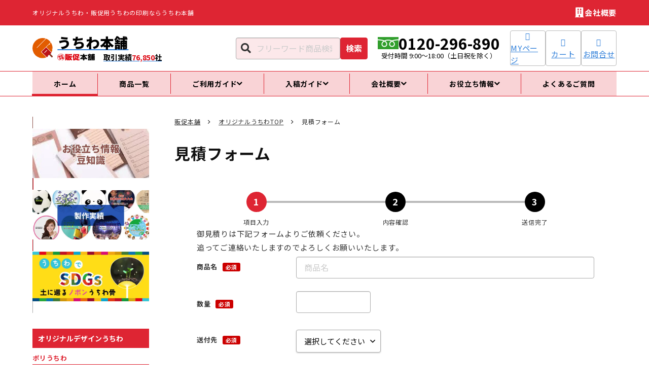

--- FILE ---
content_type: text/html; charset=UTF-8
request_url: https://www.hs-honpo.com/uchiwa/estimate/?item=readymade_middle
body_size: 11704
content:
<!DOCTYPE HTML>
<html lang="ja">
<head>
	<meta charset="utf-8">
	<meta name="viewport" content="width=device-width, initial-scale=1">
	<meta name="format-detection" content="telephone=no">
	<title>見積フォーム｜うちわ本舗</title>
	<meta name="description" content="販売促進にオリジナルうちわの製作・販売。各種イベントのノベルティグッズ・粗品や景品等に印象付け、固定顧客の獲得を期待できます。">
	<meta name="keywords" content="うちわ,激安,販促品,ノベルティグッズ,オリジナル,販売促進,景品,記念品,粗品">
	<meta property="og:image" content="/uchiwa/images/og_image.png">
	<link rel="apple-touch-icon" href="/uchiwa/apple-touch-icon.png?24032259">
	<link rel="icon" href="/uchiwa/favicon.ico?24032242">
	<link rel="preconnect" href="https://fonts.gstatic.com"> 
	<link rel="stylesheet" href="https://fonts.googleapis.com/css2?family=Noto+Sans+JP:wght@400;700;900&display=swap"> 
	<link rel="stylesheet" type="text/css" href="/uchiwa/css/styles.css?25112531" media="all">
	<link rel="canonical" href="/uchiwa/estimate/">
	<script src="https://synalio.com/api/chatbox?appid=4fd42d1a966d4ed5be7d0cf4af518258" type="text/javascript"></script>
	<!-- Google Tag Manager -->
	<script>
		(function(w,d,s,l,i){w[l]=w[l]||[];w[l].push({'gtm.start':
		new Date().getTime(),event:'gtm.js'});var f=d.getElementsByTagName(s)[0],
		j=d.createElement(s),dl=l!='dataLayer'?'&l='+l:'';j.async=true;j.src=
		'https://www.googletagmanager.com/gtm.js?id='+i+dl;f.parentNode.insertBefore(j,f);
		})(window,document,'script','dataLayer','GTM-NB28CSP');
	</script>
	<!-- End Google Tag Manager -->
	<style id='wp-img-auto-sizes-contain-inline-css' type='text/css'>img:is([sizes=auto i],[sizes^="auto," i]){contain-intrinsic-size:3000px 1500px}/*# sourceURL=wp-img-auto-sizes-contain-inline-css */</style>
	<style id='classic-theme-styles-inline-css' type='text/css'>/*! This file is auto-generated */.wp-block-button__link{color:#fff;background-color:#32373c;border-radius:9999px;box-shadow:none;text-decoration:none;padding:calc(.667em + 2px) calc(1.333em + 2px);font-size:1.125em}.wp-block-file__button{background:#32373c;color:#fff;text-decoration:none}/*# sourceURL=/wp-includes/css/classic-themes.min.css */</style>
<style id='global-styles-inline-css' type='text/css'>
:root{--wp--preset--aspect-ratio--square: 1;--wp--preset--aspect-ratio--4-3: 4/3;--wp--preset--aspect-ratio--3-4: 3/4;--wp--preset--aspect-ratio--3-2: 3/2;--wp--preset--aspect-ratio--2-3: 2/3;--wp--preset--aspect-ratio--16-9: 16/9;--wp--preset--aspect-ratio--9-16: 9/16;--wp--preset--color--black: #000000;--wp--preset--color--cyan-bluish-gray: #abb8c3;--wp--preset--color--white: #ffffff;--wp--preset--color--pale-pink: #f78da7;--wp--preset--color--vivid-red: #cf2e2e;--wp--preset--color--luminous-vivid-orange: #ff6900;--wp--preset--color--luminous-vivid-amber: #fcb900;--wp--preset--color--light-green-cyan: #7bdcb5;--wp--preset--color--vivid-green-cyan: #00d084;--wp--preset--color--pale-cyan-blue: #8ed1fc;--wp--preset--color--vivid-cyan-blue: #0693e3;--wp--preset--color--vivid-purple: #9b51e0;--wp--preset--gradient--vivid-cyan-blue-to-vivid-purple: linear-gradient(135deg,rgb(6,147,227) 0%,rgb(155,81,224) 100%);--wp--preset--gradient--light-green-cyan-to-vivid-green-cyan: linear-gradient(135deg,rgb(122,220,180) 0%,rgb(0,208,130) 100%);--wp--preset--gradient--luminous-vivid-amber-to-luminous-vivid-orange: linear-gradient(135deg,rgb(252,185,0) 0%,rgb(255,105,0) 100%);--wp--preset--gradient--luminous-vivid-orange-to-vivid-red: linear-gradient(135deg,rgb(255,105,0) 0%,rgb(207,46,46) 100%);--wp--preset--gradient--very-light-gray-to-cyan-bluish-gray: linear-gradient(135deg,rgb(238,238,238) 0%,rgb(169,184,195) 100%);--wp--preset--gradient--cool-to-warm-spectrum: linear-gradient(135deg,rgb(74,234,220) 0%,rgb(151,120,209) 20%,rgb(207,42,186) 40%,rgb(238,44,130) 60%,rgb(251,105,98) 80%,rgb(254,248,76) 100%);--wp--preset--gradient--blush-light-purple: linear-gradient(135deg,rgb(255,206,236) 0%,rgb(152,150,240) 100%);--wp--preset--gradient--blush-bordeaux: linear-gradient(135deg,rgb(254,205,165) 0%,rgb(254,45,45) 50%,rgb(107,0,62) 100%);--wp--preset--gradient--luminous-dusk: linear-gradient(135deg,rgb(255,203,112) 0%,rgb(199,81,192) 50%,rgb(65,88,208) 100%);--wp--preset--gradient--pale-ocean: linear-gradient(135deg,rgb(255,245,203) 0%,rgb(182,227,212) 50%,rgb(51,167,181) 100%);--wp--preset--gradient--electric-grass: linear-gradient(135deg,rgb(202,248,128) 0%,rgb(113,206,126) 100%);--wp--preset--gradient--midnight: linear-gradient(135deg,rgb(2,3,129) 0%,rgb(40,116,252) 100%);--wp--preset--font-size--small: 13px;--wp--preset--font-size--medium: 20px;--wp--preset--font-size--large: 36px;--wp--preset--font-size--x-large: 42px;--wp--preset--spacing--20: 0.44rem;--wp--preset--spacing--30: 0.67rem;--wp--preset--spacing--40: 1rem;--wp--preset--spacing--50: 1.5rem;--wp--preset--spacing--60: 2.25rem;--wp--preset--spacing--70: 3.38rem;--wp--preset--spacing--80: 5.06rem;--wp--preset--shadow--natural: 6px 6px 9px rgba(0, 0, 0, 0.2);--wp--preset--shadow--deep: 12px 12px 50px rgba(0, 0, 0, 0.4);--wp--preset--shadow--sharp: 6px 6px 0px rgba(0, 0, 0, 0.2);--wp--preset--shadow--outlined: 6px 6px 0px -3px rgb(255, 255, 255), 6px 6px rgb(0, 0, 0);--wp--preset--shadow--crisp: 6px 6px 0px rgb(0, 0, 0);}:where(.is-layout-flex){gap: 0.5em;}:where(.is-layout-grid){gap: 0.5em;}body .is-layout-flex{display: flex;}.is-layout-flex{flex-wrap: wrap;align-items: center;}.is-layout-flex > :is(*, div){margin: 0;}body .is-layout-grid{display: grid;}.is-layout-grid > :is(*, div){margin: 0;}:where(.wp-block-columns.is-layout-flex){gap: 2em;}:where(.wp-block-columns.is-layout-grid){gap: 2em;}:where(.wp-block-post-template.is-layout-flex){gap: 1.25em;}:where(.wp-block-post-template.is-layout-grid){gap: 1.25em;}.has-black-color{color: var(--wp--preset--color--black) !important;}.has-cyan-bluish-gray-color{color: var(--wp--preset--color--cyan-bluish-gray) !important;}.has-white-color{color: var(--wp--preset--color--white) !important;}.has-pale-pink-color{color: var(--wp--preset--color--pale-pink) !important;}.has-vivid-red-color{color: var(--wp--preset--color--vivid-red) !important;}.has-luminous-vivid-orange-color{color: var(--wp--preset--color--luminous-vivid-orange) !important;}.has-luminous-vivid-amber-color{color: var(--wp--preset--color--luminous-vivid-amber) !important;}.has-light-green-cyan-color{color: var(--wp--preset--color--light-green-cyan) !important;}.has-vivid-green-cyan-color{color: var(--wp--preset--color--vivid-green-cyan) !important;}.has-pale-cyan-blue-color{color: var(--wp--preset--color--pale-cyan-blue) !important;}.has-vivid-cyan-blue-color{color: var(--wp--preset--color--vivid-cyan-blue) !important;}.has-vivid-purple-color{color: var(--wp--preset--color--vivid-purple) !important;}.has-black-background-color{background-color: var(--wp--preset--color--black) !important;}.has-cyan-bluish-gray-background-color{background-color: var(--wp--preset--color--cyan-bluish-gray) !important;}.has-white-background-color{background-color: var(--wp--preset--color--white) !important;}.has-pale-pink-background-color{background-color: var(--wp--preset--color--pale-pink) !important;}.has-vivid-red-background-color{background-color: var(--wp--preset--color--vivid-red) !important;}.has-luminous-vivid-orange-background-color{background-color: var(--wp--preset--color--luminous-vivid-orange) !important;}.has-luminous-vivid-amber-background-color{background-color: var(--wp--preset--color--luminous-vivid-amber) !important;}.has-light-green-cyan-background-color{background-color: var(--wp--preset--color--light-green-cyan) !important;}.has-vivid-green-cyan-background-color{background-color: var(--wp--preset--color--vivid-green-cyan) !important;}.has-pale-cyan-blue-background-color{background-color: var(--wp--preset--color--pale-cyan-blue) !important;}.has-vivid-cyan-blue-background-color{background-color: var(--wp--preset--color--vivid-cyan-blue) !important;}.has-vivid-purple-background-color{background-color: var(--wp--preset--color--vivid-purple) !important;}.has-black-border-color{border-color: var(--wp--preset--color--black) !important;}.has-cyan-bluish-gray-border-color{border-color: var(--wp--preset--color--cyan-bluish-gray) !important;}.has-white-border-color{border-color: var(--wp--preset--color--white) !important;}.has-pale-pink-border-color{border-color: var(--wp--preset--color--pale-pink) !important;}.has-vivid-red-border-color{border-color: var(--wp--preset--color--vivid-red) !important;}.has-luminous-vivid-orange-border-color{border-color: var(--wp--preset--color--luminous-vivid-orange) !important;}.has-luminous-vivid-amber-border-color{border-color: var(--wp--preset--color--luminous-vivid-amber) !important;}.has-light-green-cyan-border-color{border-color: var(--wp--preset--color--light-green-cyan) !important;}.has-vivid-green-cyan-border-color{border-color: var(--wp--preset--color--vivid-green-cyan) !important;}.has-pale-cyan-blue-border-color{border-color: var(--wp--preset--color--pale-cyan-blue) !important;}.has-vivid-cyan-blue-border-color{border-color: var(--wp--preset--color--vivid-cyan-blue) !important;}.has-vivid-purple-border-color{border-color: var(--wp--preset--color--vivid-purple) !important;}.has-vivid-cyan-blue-to-vivid-purple-gradient-background{background: var(--wp--preset--gradient--vivid-cyan-blue-to-vivid-purple) !important;}.has-light-green-cyan-to-vivid-green-cyan-gradient-background{background: var(--wp--preset--gradient--light-green-cyan-to-vivid-green-cyan) !important;}.has-luminous-vivid-amber-to-luminous-vivid-orange-gradient-background{background: var(--wp--preset--gradient--luminous-vivid-amber-to-luminous-vivid-orange) !important;}.has-luminous-vivid-orange-to-vivid-red-gradient-background{background: var(--wp--preset--gradient--luminous-vivid-orange-to-vivid-red) !important;}.has-very-light-gray-to-cyan-bluish-gray-gradient-background{background: var(--wp--preset--gradient--very-light-gray-to-cyan-bluish-gray) !important;}.has-cool-to-warm-spectrum-gradient-background{background: var(--wp--preset--gradient--cool-to-warm-spectrum) !important;}.has-blush-light-purple-gradient-background{background: var(--wp--preset--gradient--blush-light-purple) !important;}.has-blush-bordeaux-gradient-background{background: var(--wp--preset--gradient--blush-bordeaux) !important;}.has-luminous-dusk-gradient-background{background: var(--wp--preset--gradient--luminous-dusk) !important;}.has-pale-ocean-gradient-background{background: var(--wp--preset--gradient--pale-ocean) !important;}.has-electric-grass-gradient-background{background: var(--wp--preset--gradient--electric-grass) !important;}.has-midnight-gradient-background{background: var(--wp--preset--gradient--midnight) !important;}.has-small-font-size{font-size: var(--wp--preset--font-size--small) !important;}.has-medium-font-size{font-size: var(--wp--preset--font-size--medium) !important;}.has-large-font-size{font-size: var(--wp--preset--font-size--large) !important;}.has-x-large-font-size{font-size: var(--wp--preset--font-size--x-large) !important;}
/*# sourceURL=global-styles-inline-css */
</style>
</head>
<body data-device="pc">
	<!-- Google Tag Manager (noscript) -->
	<noscript><iframe src="https://www.googletagmanager.com/ns.html?id=GTM-NB28CSP" height="0" width="0" style="display:none;visibility:hidden"></iframe></noscript>
	<!-- End Google Tag Manager (noscript) -->
	<div id="container" class="estimate_index_container container base">
		<header id="header_wrap" class="header_wrap">
			<div class="header">
				<div class="header_topnav_wrap">
					<p class="heading">オリジナルうちわ・販促用うちわの印刷ならうちわ本舗</p>
					<ul class="topnav_list hide_sp_tb">
						<li><a class="company" href="/uchiwa/company/"><span>会社概要</span></a></li>
					</ul>
				</div>
				<div class="header_logo_wrap">
					<a class="logo_set" href="/uchiwa/">
						<p class="ci"><img src="/uchiwa/images/common/ci.svg" alt="うちわ本舗"></p>
						<p class="logo">うちわ本舗</p>
						<p class="sub_logo"><img src="/uchiwa/images/module/common/logo_hshonpo.svg" alt="販促本舗"></p>
						<p class="result">取引実績<strong>76,850</strong>社</p>
					</a>
				</div>
				<div class="header_search_wrap">
					<form action="/uchiwa/products/" class="search_wrap" method="get">
						<p class="input_wrap"><input type="text" name="s" placeholder="フリーワード商品検索"></p>
						<button class="button" type="submit"><span>検索</span></button>
					</form>
				</div>
				<div class="header_btn_wrap">
					<a class="btn mypage" href="https://cart.hs-honpo.com/cart/ec4/mypage/login"><span>MYページ</span></a>
					<a class="btn cart" href="https://cart.hs-honpo.com/cart/ec/cart/"><span>カート</span></a>
					<a class="btn contact" href="/uchiwa/contact/"><span>お問合せ</span></a>
					<p id="gnav_btn" class="btn gnav_btn menu hide_pc"><span></span><span></span><span></span></p>
				</div>
				<div class="header_tel_set">
					<p class="mark_freedial tel"><a href="tel:0120-296-890">0120-296-890</a></p>
					<p class="time">受付時間 <span class="nobr">9:00～18:00</span><span class="nobr">（土日祝を除く）</span></p>
				</div>
				<nav id="gnav" class="gnav">
					<ul class="gnav_list">
						<li><a href="/uchiwa/" class="home" data-gnav="home"><span>ホーム</span></a></li>
						<li><a href="/uchiwa/products/"><span>商品一覧</span></a></li>
						<li class="submenu_wrap" data-submenu="wrap">
							<a href="/uchiwa/guide/"><span>ご利用ガイド</span></a>
							<div class="submenu">
								<ul>
									<li><a href="/uchiwa/flow/"><span>ご注文～納品の流れ</span></a></li>
									<li><a href="/uchiwa/nouki/"><span>納期について</span></a></li>
									<li><a href="/uchiwa/payment/"><span>お支払いについて</span></a></li>
									<li><a href="/uchiwa/shipping/"><span>送料・配送について</span></a></li>
									<li><a href="/uchiwa/tokusho/"><span>特定商取引に関する表記</span></a></li>
								</ul>
							</div>
						</li>
						<li class="submenu_wrap" data-submenu="wrap">
							<a href="/uchiwa/draft/"><span>入稿ガイド</span></a>
							<div class="submenu">
								<ul>
									<li><a href="/uchiwa/draft/howto/"><span>3種類のデータ作成方法</span></a></li>
									<li><a href="/uchiwa/draft/completedata/"><span>完全データ入稿</span></a></li>
									<li><a href="/uchiwa/draft/excel/"><span>エクセル・ワード依頼</span></a></li>
									<li><a href="/uchiwa/draft/drawing/"><span>手書き原稿依頼</span></a></li>
									<li><a href="/uchiwa/draft/template/"><span>入稿テンプレート</span></a></li>
								</ul>
							</div>
						</li>
						<li class="hide_pc"><a href="/uchiwa/staff/"><span>スタッフ紹介</span></a></li>
						<li class="submenu_wrap hide_sp_tb" data-submenu="wrap">
							<a href="/uchiwa/company/"><span>会社概要</span></a>
							<div class="submenu">
								<ul>
									<li><a href="/uchiwa/company/"><span>会社概要</span></a></li>
									<li><a href="/uchiwa/staff/"><span>スタッフ紹介</span></a></li>
								</ul>
							</div>
						</li>
						<li class="submenu_wrap" data-submenu="wrap">
							<a href="/uchiwa/column/"><span>お役立ち情報</span></a>
							<div class="submenu">
								<ul>
									<li><a href="/uchiwa/column/"><span>お役立ち情報一覧</span></a></li>
									<li><a href="/uchiwa/column/about/"><span>お役立ち情報について</span></a></li>
									<li><a href="/uchiwa/column/writer/"><span>ライター紹介</span></a></li>
								</ul>
							</div>
						</li>
						<li><a href="/uchiwa/faq/"><span>よくあるご質問</span></a></li>
					</ul>
					<div class="topnav hide_pc">
						<ul class="topnav_list">
							<li><a class="company" href="/uchiwa/company/"><span>会社概要</span></a></li>
							<li><a class="contact" href="/uchiwa/contact/"><span>お問い合わせ</span></a></li>
						</ul>
					</div>
				</nav>
			</div>
		</header>
		<div class="contents_wrap">
			<div class="estimate_index_contents contents main_side">
				<div class="breadcrumb_wrap">
					<nav class="breadcrumb">
						<ul>
							<li><a href="https://www.hs-honpo.com">販促本舗</a></li>
							<li><a href="/uchiwa/">オリジナルうちわTOP</a></li>
							<li class="current"><span>見積フォーム</span></li>
						</ul>
					</nav>
				</div>
				<div class="hgroup">
					<h1 class="heading02">見積フォーム</h1>
				</div>
				<div class="area main_area">
					<div class="box narrow_pc">
						<div class="part step_part">
							<div class="step_cont current">
								<p class="step_step">1</p>
								<p class="step_text">項目入力</p>
							</div>
							<div class="step_cont">
								<p class="step_step">2</p>
								<p class="step_text">内容確認</p>
							</div>
							<div class="step_cont">
								<p class="step_step">3</p>
								<p class="step_text">送信完了</p>
							</div>
						</div>
						<div class="part">
							<div class="cont texts">
								<p>御見積りは下記フォームよりご依頼ください。<br>追ってご連絡いたしますのでよろしくお願いいたします。</p>
							</div>
						</div>
					</div>
					<div class="box narrow_pc">
						<div class="part form_set01">
							<form id="estimate_form" method="post" action="" class="cont">
								<input type="hidden" name="product_post_id" value="0">
								<input type="hidden" name="product_price_code" value="">
								<input type="hidden" name="lot_in_case" value="0">
								<div class="fbody">
									<div class="fr">
										<div class="fh">
											<p>商品名<span class="must">必須</span></p>
										</div>
										<div class="fd">
											<p><input type="text" id="estimate_form_product_name" name="product_name" placeholder="商品名" value="" class="input_text"></p>
										</div>
									</div>
									<div class="fr">
										<div class="fh">
											<p>数量<span class="must">必須</span></p>
										</div>
										<div class="fd">
											<p><input type="number" id="estimate_form_lot" name="lot" value="" class="input_text size_s no_spin" min="1" step="1"> </p>
											<input type="hidden" name="unit" value="">
										</div>
									</div>
									<div class="fr">
										<div class="fh">
											<p>送付先<span class="must">必須</span></p>
										</div>
										<div class="fd">
											<p>
												<select id="estimate_form_shipping" name="shipping" class="input_check">
													<option value="" >選択してください</option>
													<option value="基本送料">基本送料</option>
													<option value="中・四国エリア">中・四国エリア</option>
													<option value="九州エリア">九州エリア</option>
													<option value="東北エリア">東北エリア</option>
													<option value="北海道エリア">北海道エリア</option>
													<option value="沖縄エリア">沖縄エリア</option>
												</select>
											</p>
										</div>
									</div>
									<div class="fr">
										<div class="fh">
											<p>会社名又は団体名</p>
										</div>
										<div class="fd">
											<p><input type="text" id="estimate_form_company" name="company" placeholder="株式会社○○" value="" class="input_text text normal size_m_tb_pc"></p>
										</div>
									</div>
									<div class="fr">
										<div class="fh">
											<p>お名前<span class="must">必須</span></p>
										</div>
										<div class="fd">
											<p><input type="text" id="estimate_form_username" name="username" placeholder="販促太郎" value="" class="input_text text normal size_m_tb_pc"></p>
										</div>
									</div>
									<div class="fr">
										<div class="fh">
											<p>電話番号(連絡用)<span class="must">必須</span></p>
										</div>
										<div class="fd">
											<p><input type="tel" id="estimate_form_tel" name="tel" placeholder="080-0000-0000" value="" class="input_text size_s_tb_pc"></p>
											<p class="form_caption"><span class="form_caption inline_caption">「ハイフンあり/なし」どちらも可</span></p>
										</div>
									</div>
									<div class="fr">
										<div class="fh">
											<p>メールアドレス(連絡用)<span class="must">必須</span></p>
										</div>
										<div class="fd">
											<p><input type="email" id="estimate_form_email" name="email" placeholder="xxx@yyy.com" value="" class="input_text size_m_tb_pc"></p>
										</div>
									</div>
									<div class="fr">
										<div class="fh">
											<p>ご住所</p>
										</div>
										<div class="fd">
											<p>〒 <input type="text" id="estimate_form_zip" name="zip" placeholder="000-0000" value="" class="input_text size_s"></p>
											<p>
												<select id="estimate_form_pref" name="pref" class="input_check">
													<option value="" >都道府県を選択</option>
													<option value="北海道">北海道</option>
													<option value="青森県">青森県</option>
													<option value="岩手県">岩手県</option>
													<option value="宮城県">宮城県</option>
													<option value="秋田県">秋田県</option>
													<option value="山形県">山形県</option>
													<option value="福島県">福島県</option>
													<option value="茨城県">茨城県</option>
													<option value="栃木県">栃木県</option>
													<option value="群馬県">群馬県</option>
													<option value="埼玉県">埼玉県</option>
													<option value="千葉県">千葉県</option>
													<option value="東京都">東京都</option>
													<option value="神奈川県">神奈川県</option>
													<option value="新潟県">新潟県</option>
													<option value="山梨県">山梨県</option>
													<option value="長野県">長野県</option>
													<option value="富山県">富山県</option>
													<option value="石川県">石川県</option>
													<option value="福井県">福井県</option>
													<option value="岐阜県">岐阜県</option>
													<option value="静岡県">静岡県</option>
													<option value="愛知県">愛知県</option>
													<option value="三重県">三重県</option>
													<option value="滋賀県">滋賀県</option>
													<option value="京都府">京都府</option>
													<option value="大阪府">大阪府</option>
													<option value="兵庫県">兵庫県</option>
													<option value="奈良県">奈良県</option>
													<option value="和歌山県">和歌山県</option>
													<option value="鳥取県">鳥取県</option>
													<option value="島根県">島根県</option>
													<option value="岡山県">岡山県</option>
													<option value="広島県">広島県</option>
													<option value="山口県">山口県</option>
													<option value="徳島県">徳島県</option>
													<option value="香川県">香川県</option>
													<option value="愛媛県">愛媛県</option>
													<option value="高知県">高知県</option>
													<option value="福岡県">福岡県</option>
													<option value="佐賀県">佐賀県</option>
													<option value="長崎県">長崎県</option>
													<option value="熊本県">熊本県</option>
													<option value="大分県">大分県</option>
													<option value="宮崎県">宮崎県</option>
													<option value="鹿児島県">鹿児島県</option>
													<option value="沖縄県">沖縄県</option>
												</select>
											<span class="form_caption inline_caption">郵便番号をご入力いただくと、ご住所が自動入力されます。<br>番地のみお客様がご入力ください。<br>※郵便番号は「ハイフンあり/なし」どちらも可</span></p>
											<p><input type="text" id="estimate_form_address" name="address" placeholder="○○市0-0-0 建物名00号室" value="" class="input_text"></p>
										</div>
									</div>
									<div class="fr">
										<div class="fh">
											<p>メッセージ</p>
										</div>
										<div class="fd">
											<p><textarea id="estimate_form_message" name="message" class="textarea message"></textarea></p>
										</div>
									</div>
								</div>
								<div class="ffoot">
									<div class="form_buttons">
																				
										<input type="hidden" name="step" value="step_confirm">
										<button type="submit" id="submit_thanks" class="submit_send button"><span>入力内容の確認画面へ</span></button>
																		</div>
								</div>
							</form>
						</div>
					</div>
				</div>
				<nav class="area side_area">
					<div class="box side_box banner_box">
						<a class="cont banner_item radius_border border_column" href="/uchiwa/column/">
							<figure class="pic"><img src="https://www.hs-honpo.com/module/images/common/side_banner_column.png" alt="お役立ち情報"></figure>
						</a>
						<a class="cont banner_item radius_border border_base" href="/uchiwa/works/">
							<figure class="pic"><img src="/uchiwa/images/common/side_banner_works.png" alt="製作実績"></figure>
						</a>
						<a href="https://www.hs-honpo.com/uchiwa/column/nvbon/" class="cont clm_item radius_border">
							<figure class="pic"><img src="https://www.hs-honpo.com/uchiwa/uploads/page/sdgs_bn_2.png" alt="うちわでSDGs 土に還る「ノボンうちわ骨」"></figure>
						</a>
					</div>
					<div class="box side_box products_box hide_sp_tb">
						<p class="heading_side"><a href="/uchiwa/products/cat_products/original/">オリジナルデザインうちわ</a></p>
						<div class="child_nav_wrap">
							<p class="heading_side_child">ポリうちわ</p>
							<ul class="sidenav" data-nav="sidenav">
								<li>
									<a href="https://www.hs-honpo.com/uchiwa/product-detail/original/">
										<figure class="object_fit"><img src="https://www.hs-honpo.com/uchiwa/uploads/products/uchiwa_reg3-800x800.webp" alt="定番うちわ 選べる3サイズ"></figure>
										<p class="name">定番うちわ 選べる3サイズ</p>
									</a>
								</li>
								<li>
									<a href="https://www.hs-honpo.com/uchiwa/product-detail/animal/">
										<figure class="object_fit"><img src="https://www.hs-honpo.com/uchiwa/uploads/products/animal.jpg" alt="アニマルうちわ"></figure>
										<p class="name">アニマルうちわ</p>
									</a>
								</li>
								<li>
									<a href="https://www.hs-honpo.com/uchiwa/product-detail/heart/">
										<figure class="object_fit"><img src="https://www.hs-honpo.com/uchiwa/uploads/products/heart.jpg" alt="ハート型うちわ"></figure>
										<p class="name">ハート型うちわ</p>
									</a>
								</li>
								<li>
									<a href="https://www.hs-honpo.com/uchiwa/product-detail/star/">
										<figure class="object_fit"><img src="https://www.hs-honpo.com/uchiwa/uploads/products/star-uchiwa-col-900_2-800x800.png" alt="星型うちわ"></figure>
										<p class="name">星型うちわ</p>
									</a>
								</li>
								<li>
									<a href="https://www.hs-honpo.com/uchiwa/product-detail/lg/">
										<figure class="object_fit"><img src="https://www.hs-honpo.com/uchiwa/uploads/products/uchiwa_lg_800_2.webp" alt="LGうちわ"></figure>
										<p class="name">LGうちわ</p>
									</a>
								</li>
								<li>
									<a href="https://www.hs-honpo.com/uchiwa/product-detail/manmaru/">
										<figure class="object_fit"><img src="https://www.hs-honpo.com/uchiwa/uploads/products/round.jpg" alt="まんまるうちわ（大）"></figure>
										<p class="name">まんまるうちわ（大）</p>
									</a>
								</li>
								<li>
									<a href="https://www.hs-honpo.com/uchiwa/product-detail/manmaru_s/">
										<figure class="object_fit"><img src="https://www.hs-honpo.com/uchiwa/uploads/products/round_1600-800x800.jpg" alt="まんまるうちわ（小）"></figure>
										<p class="name">まんまるうちわ（小）</p>
									</a>
								</li>
								<li>
									<a href="https://www.hs-honpo.com/uchiwa/product-detail/one-touch/">
										<figure class="object_fit"><img src="https://www.hs-honpo.com/uchiwa/uploads/products/onetouch-l.jpg" alt="ワンタッチうちわ"></figure>
										<p class="name">ワンタッチうちわ</p>
									</a>
								</li>
							</ul>
						</div>
						<div class="child_nav_wrap">
							<p class="heading_side_child">紙製うちわ/エコうちわ</p>
							<ul class="sidenav" data-nav="sidenav">
								<li>
									<a href="https://www.hs-honpo.com/uchiwa/product-detail/paper_enashi/">
										<figure class="object_fit"><img src="https://www.hs-honpo.com/uchiwa/uploads/products/paperfan.jpg" alt="ペーパーファンうちわ（柄無し）"></figure>
										<p class="name">ペーパーファンうちわ（柄無し）</p>
									</a>
								</li>
								<li>
									<a href="https://www.hs-honpo.com/uchiwa/product-detail/paper_etsuki/">
										<figure class="object_fit"><img src="https://www.hs-honpo.com/uchiwa/uploads/products/paperfan-handle.jpg" alt="ペーパーファンうちわ（柄付き）"></figure>
										<p class="name">ペーパーファンうちわ（柄付き）</p>
									</a>
								</li>
								<li>
									<a href="https://www.hs-honpo.com/uchiwa/product-detail/kamieco/">
										<figure class="object_fit"><img src="https://www.hs-honpo.com/uchiwa/uploads/products/paper-eco-regular.jpg" alt="紙エコうちわ"></figure>
										<p class="name">紙エコうちわ</p>
									</a>
								</li>
								<li>
									<a href="https://www.hs-honpo.com/uchiwa/product-detail/kinoeco/">
										<figure class="object_fit"><img src="https://www.hs-honpo.com/uchiwa/uploads/products/wood-handle.jpg" alt="木のエコうちわ"></figure>
										<p class="name">木のエコうちわ</p>
									</a>
								</li>
							</ul>
						</div>
						<div class="child_nav_wrap">
							<p class="heading_side_child">竹うちわ</p>
							<ul class="sidenav" data-nav="sidenav">
								<li>
									<a href="https://www.hs-honpo.com/uchiwa/product-detail/take/">
										<figure class="object_fit"><img src="https://www.hs-honpo.com/uchiwa/uploads/products/bamboo.jpg" alt="竹うちわ"></figure>
										<p class="name">竹うちわ</p>
									</a>
								</li>
							</ul>
						</div>
					</div>
					<div class="box side_box products_box hide_sp_tb">
						<p class="heading_side"><a href="/uchiwa/products/cat_products/naire/">既製品名入れうちわ</a></p>
						<div class="child_nav_wrap">
							<p class="heading_side_child">ポリうちわ</p>
							<ul class="sidenav" data-nav="sidenav">
								<li>
									<a href="https://www.hs-honpo.com/uchiwa/product-detail/naire/">
										<figure class="object_fit"><img src="https://www.hs-honpo.com/uchiwa/uploads/products/p-2_2025.jpg" alt="既製品名入れうちわ 選べる3サイズ（レギュラーサイズ、コンパクトサイズ、ミドルサイズ）"></figure>
										<p class="name">既製品名入れうちわ 選べる3サイズ（レギュラーサイズ、コンパクトサイズ、ミドルサイズ）</p>
									</a>
								</li>
								<li>
									<a href="https://www.hs-honpo.com/uchiwa/product-detail/naire_animal/">
										<figure class="object_fit"><img src="https://www.hs-honpo.com/uchiwa/uploads/products/naire-animal-01-800x800.jpg" alt="既成柄うちわ アニマルタイプ"></figure>
										<p class="name">既成柄うちわ アニマルタイプ</p>
									</a>
								</li>
								<li>
									<a href="https://www.hs-honpo.com/uchiwa/product-detail/naire_manmaru/">
										<figure class="object_fit"><img src="https://www.hs-honpo.com/uchiwa/uploads/products/M-1-800x800.jpg" alt="既成柄うちわ まんまる"></figure>
										<p class="name">既成柄うちわ まんまる</p>
									</a>
								</li>
							</ul>
						</div>
						<div class="child_nav_wrap">
							<p class="heading_side_child">竹うちわ</p>
							<ul class="sidenav" data-nav="sidenav">
								<li>
									<a href="https://www.hs-honpo.com/uchiwa/product-detail/take_maru/">
										<figure class="object_fit"><img src="https://www.hs-honpo.com/uchiwa/uploads/products/No49_01-800x800.jpg" alt="既成柄竹うちわ　丸"></figure>
										<p class="name">既成柄竹うちわ　丸</p>
									</a>
								</li>
								<li>
									<a href="https://www.hs-honpo.com/uchiwa/product-detail/take_komaru/">
										<figure class="object_fit"><img src="https://www.hs-honpo.com/uchiwa/uploads/products/No3_01-800x800.jpg" alt="既成柄竹うちわ　小丸"></figure>
										<p class="name">既成柄竹うちわ　小丸</p>
									</a>
								</li>
							</ul>
						</div>
					</div>
					<div class="box side_box products_box hide_sp_tb">
						<p class="heading_side"><a href="/uchiwa/products/cat_products/hduchiwa/">手作りうちわ</a></p>
						<div class="child_nav_wrap">
							<p class="heading_side_child">手作りうちわキット</p>
							<ul class="sidenav" data-nav="sidenav">
								<li>
									<a href="https://www.hs-honpo.com/uchiwa/product-detail/kit-regular-clear/">
										<figure class="object_fit"><img src="https://www.hs-honpo.com/uchiwa/uploads/products/kit-regular-color-clear-01-800x800.jpg" alt="手作りうちわキット 透明"></figure>
										<p class="name">手作りうちわキット 透明</p>
									</a>
								</li>
								<li>
									<a href="https://www.hs-honpo.com/uchiwa/product-detail/kit-regular-clearblue/">
										<figure class="object_fit"><img src="https://www.hs-honpo.com/uchiwa/uploads/products/kit-regular-color-clearblue-01-800x800.jpg" alt="手作りうちわキット クリアブルー"></figure>
										<p class="name">手作りうちわキット クリアブルー</p>
									</a>
								</li>
								<li>
									<a href="https://www.hs-honpo.com/uchiwa/product-detail/kit-regular-lightblue/">
										<figure class="object_fit"><img src="https://www.hs-honpo.com/uchiwa/uploads/products/kit-regular-color-lightblue-01-800x800.jpg" alt="手作りうちわキット ライトブルー"></figure>
										<p class="name">手作りうちわキット ライトブルー</p>
									</a>
								</li>
								<li>
									<a href="https://www.hs-honpo.com/uchiwa/product-detail/kit-regular-blue/">
										<figure class="object_fit"><img src="https://www.hs-honpo.com/uchiwa/uploads/products/kit-regular-color-darkblue-01-800x800.jpg" alt="手作りうちわキット 青"></figure>
										<p class="name">手作りうちわキット 青</p>
									</a>
								</li>
								<li>
									<a href="https://www.hs-honpo.com/uchiwa/product-detail/kit-regular-green/">
										<figure class="object_fit"><img src="https://www.hs-honpo.com/uchiwa/uploads/products/kit-regular-color-green-01-800x800.jpg" alt="手作りうちわキット 緑"></figure>
										<p class="name">手作りうちわキット 緑</p>
									</a>
								</li>
								<li>
									<a href="https://www.hs-honpo.com/uchiwa/product-detail/kit-regular-lightgreen/">
										<figure class="object_fit"><img src="https://www.hs-honpo.com/uchiwa/uploads/products/kit-regular-color-lightgreen-01-800x800.jpg" alt="手作りうちわキット ライトグリーン"></figure>
										<p class="name">手作りうちわキット ライトグリーン</p>
									</a>
								</li>
								<li>
									<a href="https://www.hs-honpo.com/uchiwa/product-detail/kit-regular-orange/">
										<figure class="object_fit"><img src="https://www.hs-honpo.com/uchiwa/uploads/products/kit-regular-color-orange-01-800x800.jpg" alt="手作りうちわキット オレンジ"></figure>
										<p class="name">手作りうちわキット オレンジ</p>
									</a>
								</li>
								<li>
									<a href="https://www.hs-honpo.com/uchiwa/product-detail/kit-regular-yellow/">
										<figure class="object_fit"><img src="https://www.hs-honpo.com/uchiwa/uploads/products/kit-regular-color-yellow-01-800x800.jpg" alt="手作りうちわキット 黄"></figure>
										<p class="name">手作りうちわキット 黄</p>
									</a>
								</li>
								<li>
									<a href="https://www.hs-honpo.com/uchiwa/product-detail/kit-regular-pink/">
										<figure class="object_fit"><img src="https://www.hs-honpo.com/uchiwa/uploads/products/kit-regular-color-pink-01-800x800.jpg" alt="手作りうちわキット ピンク"></figure>
										<p class="name">手作りうちわキット ピンク</p>
									</a>
								</li>
								<li>
									<a href="https://www.hs-honpo.com/uchiwa/product-detail/kit-regular-deeppink/">
										<figure class="object_fit"><img src="https://www.hs-honpo.com/uchiwa/uploads/products/kit-regular-color-deeppink-01-800x800.jpg" alt="手作りうちわキット ディープピンク"></figure>
										<p class="name">手作りうちわキット ディープピンク</p>
									</a>
								</li>
								<li>
									<a href="https://www.hs-honpo.com/uchiwa/product-detail/kit-regular-red/">
										<figure class="object_fit"><img src="https://www.hs-honpo.com/uchiwa/uploads/products/kit-regular-color-01-800x800.jpg" alt="手作りうちわキット 赤"></figure>
										<p class="name">手作りうちわキット 赤</p>
									</a>
								</li>
								<li>
									<a href="https://www.hs-honpo.com/uchiwa/product-detail/handmade_regular/">
										<figure class="object_fit"><img src="https://www.hs-honpo.com/uchiwa/uploads/products/kit-regular-white-01-800x800.jpg" alt="手作りうちわキット 白"></figure>
										<p class="name">手作りうちわキット 白</p>
									</a>
								</li>
								<li>
									<a href="https://www.hs-honpo.com/uchiwa/product-detail/handmade_regular_black/">
										<figure class="object_fit"><img src="https://www.hs-honpo.com/uchiwa/uploads/products/kit-regular-black-01-800x800.jpg" alt="手作りうちわキット 黒"></figure>
										<p class="name">手作りうちわキット 黒</p>
									</a>
								</li>
								<li>
									<a href="https://www.hs-honpo.com/uchiwa/product-detail/handmade_regular_lamecolor/">
										<figure class="object_fit"><img src="https://www.hs-honpo.com/uchiwa/uploads/products/kit-regular-lamecolor-01-800x800.jpg" alt="手作りうちわキット ラメ入りカラー骨"></figure>
										<p class="name">手作りうちわキット ラメ入りカラー骨</p>
									</a>
								</li>
								<li>
									<a href="https://www.hs-honpo.com/uchiwa/product-detail/handmade_animal/">
										<figure class="object_fit"><img src="https://www.hs-honpo.com/uchiwa/uploads/products/kit-animal-white-01-800x800.jpg" alt="手作りうちわキット アニマルタイプ"></figure>
										<p class="name">手作りうちわキット アニマルタイプ</p>
									</a>
								</li>
								<li>
									<a href="https://www.hs-honpo.com/uchiwa/product-detail/tokuyo_animal/">
										<figure class="object_fit"><img src="https://www.hs-honpo.com/uchiwa/uploads/products/tokuyo-animal-white-01-800x800.jpg" alt="手作りうちわキット アニマルタイプ うちわ骨10本セット 白（お得セット）"></figure>
										<p class="name">手作りうちわキット アニマルタイプ うちわ骨10本セット 白（お得セット）</p>
									</a>
								</li>
								<li>
									<a href="https://www.hs-honpo.com/uchiwa/product-detail/tokuyo_regular/">
										<figure class="object_fit"><img src="https://www.hs-honpo.com/uchiwa/uploads/products/tokuyo-regular-white-01-800x800.jpg" alt="手作りうちわキット うちわ骨10本セット 白（お得セット）"></figure>
										<p class="name">手作りうちわキット うちわ骨10本セット 白（お得セット）</p>
									</a>
								</li>
								<li>
									<a href="https://www.hs-honpo.com/uchiwa/product-detail/tokuyo_regular_black/">
										<figure class="object_fit"><img src="https://www.hs-honpo.com/uchiwa/uploads/products/tokuyo-regular-black-01-800x800.jpg" alt="手作りうちわキット うちわ骨10本セット 黒（お得セット）"></figure>
										<p class="name">手作りうちわキット うちわ骨10本セット 黒（お得セット）</p>
									</a>
								</li>
								<li>
									<a href="https://www.hs-honpo.com/uchiwa/product-detail/tokuyo_regular_color/">
										<figure class="object_fit"><img src="https://www.hs-honpo.com/uchiwa/uploads/products/tokuyo-regular-color-01-800x800.jpg" alt="手作りうちわキット うちわ骨10本セット カラー骨（お得セット）"></figure>
										<p class="name">手作りうちわキット うちわ骨10本セット カラー骨（お得セット）</p>
									</a>
								</li>
								<li>
									<a href="https://www.hs-honpo.com/uchiwa/product-detail/tokuyo_regular_lamecolor/">
										<figure class="object_fit"><img src="https://www.hs-honpo.com/uchiwa/uploads/products/tokuyo-regular-lamecolor-01-800x800.jpg" alt="手作りうちわキット うちわ骨10本セット ラメ入りカラー骨（お得セット）"></figure>
										<p class="name">手作りうちわキット うちわ骨10本セット ラメ入りカラー骨（お得セット）</p>
									</a>
								</li>
								<li>
									<a href="https://www.hs-honpo.com/uchiwa/product-detail/tokuyo_jr/">
										<figure class="object_fit"><img src="https://www.hs-honpo.com/uchiwa/uploads/products/tokuyo-compact-white-01-800x800.jpg" alt="手作りうちわキット コンパクトタイプ うちわ骨10本セット 白（お得セット）"></figure>
										<p class="name">手作りうちわキット コンパクトタイプ うちわ骨10本セット 白（お得セット）</p>
									</a>
								</li>
								<li>
									<a href="https://www.hs-honpo.com/uchiwa/product-detail/tokuyo_jr_black/">
										<figure class="object_fit"><img src="https://www.hs-honpo.com/uchiwa/uploads/products/tokuyo-compact-black-01-800x800.jpg" alt="手作りうちわキット コンパクトタイプ うちわ骨10本セット 黒（お得セット）"></figure>
										<p class="name">手作りうちわキット コンパクトタイプ うちわ骨10本セット 黒（お得セット）</p>
									</a>
								</li>
								<li>
									<a href="https://www.hs-honpo.com/uchiwa/product-detail/tokuyo_jr_color/">
										<figure class="object_fit"><img src="https://www.hs-honpo.com/uchiwa/uploads/products/tokuyo-compact-color-01-800x800.jpg" alt="手作りうちわキット コンパクトタイプ うちわ骨10本セット カラー骨（お得セット）"></figure>
										<p class="name">手作りうちわキット コンパクトタイプ うちわ骨10本セット カラー骨（お得セット）</p>
									</a>
								</li>
							</ul>
						</div>
						<div class="child_nav_wrap">
							<p class="heading_side_child">うちわシール</p>
							<ul class="sidenav" data-nav="sidenav">
								<li>
									<a href="https://www.hs-honpo.com/uchiwa/product-detail/handmade_seal_regular/">
										<figure class="object_fit"><img src="https://www.hs-honpo.com/uchiwa/uploads/products/hd-uchiwa-seal-800x800.jpg" alt="うちわシール レギュラーサイズ用100枚セット"></figure>
										<p class="name">うちわシール レギュラーサイズ用100枚セット</p>
									</a>
								</li>
								<li>
									<a href="https://www.hs-honpo.com/uchiwa/product-detail/handmade_seal_compact/">
										<figure class="object_fit"><img src="https://www.hs-honpo.com/uchiwa/uploads/products/hd-uchiwa-seal-800x800.jpg" alt="うちわシール コンパクトサイズ用100枚セット"></figure>
										<p class="name">うちわシール コンパクトサイズ用100枚セット</p>
									</a>
								</li>
							</ul>
						</div>
						<div class="child_nav_wrap">
							<p class="heading_side_child">うちわ骨</p>
							<ul class="sidenav" data-nav="sidenav">
								<li>
									<a href="https://www.hs-honpo.com/uchiwa/product-detail/hone_regular/">
										<figure class="object_fit"><img src="https://www.hs-honpo.com/uchiwa/uploads/products/uchiwa-bone-regular-01-800x800.jpg" alt="うちわ骨 レギュラータイプ（290本入り）"></figure>
										<p class="name">うちわ骨 レギュラータイプ（290本入り）</p>
									</a>
								</li>
								<li>
									<a href="https://www.hs-honpo.com/uchiwa/product-detail/hone_jr/">
										<figure class="object_fit"><img src="https://www.hs-honpo.com/uchiwa/uploads/products/uchiwa-bone-compact-01-800x800.jpg" alt="うちわ骨　コンパクトタイプ（300本入り）"></figure>
										<p class="name">うちわ骨　コンパクトタイプ（300本入り）</p>
									</a>
								</li>
								<li>
									<a href="https://www.hs-honpo.com/uchiwa/product-detail/hone_m/">
										<figure class="object_fit"><img src="https://www.hs-honpo.com/uchiwa/uploads/products/uchiwa-bone-middle-01-800x800.jpg" alt="うちわ骨　ミドルタイプ（290本入り）"></figure>
										<p class="name">うちわ骨　ミドルタイプ（290本入り）</p>
									</a>
								</li>
								<li>
									<a href="https://www.hs-honpo.com/uchiwa/product-detail/hone_regular_color/">
										<figure class="object_fit"><img src="https://www.hs-honpo.com/uchiwa/uploads/products/uchiwa-bone-color-001-800x800.jpg" alt="カラーうちわ骨 レギュラータイプ（290本入り）"></figure>
										<p class="name">カラーうちわ骨 レギュラータイプ（290本入り）</p>
									</a>
								</li>
								<li>
									<a href="https://www.hs-honpo.com/uchiwa/product-detail/hone_jcl/">
										<figure class="object_fit"><img src="https://www.hs-honpo.com/uchiwa/uploads/products/uchiwa-bone-color-002-800x800.jpg" alt="カラーうちわ骨　コンパクトタイプ（300本入り）"></figure>
										<p class="name">カラーうちわ骨　コンパクトタイプ（300本入り）</p>
									</a>
								</li>
								<li>
									<a href="https://www.hs-honpo.com/uchiwa/product-detail/hone_glm/">
										<figure class="object_fit"><img src="https://www.hs-honpo.com/uchiwa/uploads/products/uchiwa-bone-glitter-001-800x800.jpg" alt="ラメ入りカラーうちわ骨 レギュラータイプ（290本入り）"></figure>
										<p class="name">ラメ入りカラーうちわ骨 レギュラータイプ（290本入り）</p>
									</a>
								</li>
							</ul>
						</div>
						<div class="child_nav_wrap">
							<p class="heading_side_child">無地うちわ</p>
							<ul class="sidenav" data-nav="sidenav">
								<li>
									<a href="https://www.hs-honpo.com/uchiwa/product-detail/muji_regular/">
										<figure class="object_fit"><img src="https://www.hs-honpo.com/uchiwa/uploads/products/muji-regular-01-800x800.jpg" alt="無地うちわ レギュラーサイズ"></figure>
										<p class="name">無地うちわ レギュラーサイズ</p>
									</a>
								</li>
								<li>
									<a href="https://www.hs-honpo.com/uchiwa/product-detail/muji_jr/">
										<figure class="object_fit"><img src="https://www.hs-honpo.com/uchiwa/uploads/products/muji-compact-01-800x800.jpg" alt="無地うちわ コンパクトサイズ"></figure>
										<p class="name">無地うちわ コンパクトサイズ</p>
									</a>
								</li>
								<li>
									<a href="https://www.hs-honpo.com/uchiwa/product-detail/muji_m/">
										<figure class="object_fit"><img src="https://www.hs-honpo.com/uchiwa/uploads/products/muji-midlle-01-800x800.jpg" alt="無地うちわ ミドルサイズ"></figure>
										<p class="name">無地うちわ ミドルサイズ</p>
									</a>
								</li>
								<li>
									<a href="https://www.hs-honpo.com/uchiwa/product-detail/muji_lregular/">
										<figure class="object_fit"><img src="https://www.hs-honpo.com/uchiwa/uploads/products/muji-lg-01-800x800.jpg" alt="無地うちわ 大型LGタイプ"></figure>
										<p class="name">無地うちわ 大型LGタイプ</p>
									</a>
								</li>
								<li>
									<a href="https://www.hs-honpo.com/uchiwa/product-detail/muji_mini/">
										<figure class="object_fit"><img src="https://www.hs-honpo.com/uchiwa/uploads/products/muji-mini-01jpg-800x800.jpg" alt="無地うちわ ミニサイズ"></figure>
										<p class="name">無地うちわ ミニサイズ</p>
									</a>
								</li>
								<li>
									<a href="https://www.hs-honpo.com/uchiwa/product-detail/muji_animal/">
										<figure class="object_fit"><img src="https://www.hs-honpo.com/uchiwa/uploads/products/muji-animal-01-800x800.jpg" alt="無地うちわ アニマルタイプ"></figure>
										<p class="name">無地うちわ アニマルタイプ</p>
									</a>
								</li>
								<li>
									<a href="https://www.hs-honpo.com/uchiwa/product-detail/muji_color_red/">
										<figure class="object_fit"><img src="https://www.hs-honpo.com/uchiwa/uploads/products/muji-regular-red-01-800x800.jpg" alt="無地うちわ 赤 レギュラーサイズ"></figure>
										<p class="name">無地うちわ 赤 レギュラーサイズ</p>
									</a>
								</li>
								<li>
									<a href="https://www.hs-honpo.com/uchiwa/product-detail/muji_color_green/">
										<figure class="object_fit"><img src="https://www.hs-honpo.com/uchiwa/uploads/products/muji-regular-green-01-800x800.jpg" alt="無地うちわ 緑 レギュラーサイズ"></figure>
										<p class="name">無地うちわ 緑 レギュラーサイズ</p>
									</a>
								</li>
								<li>
									<a href="https://www.hs-honpo.com/uchiwa/product-detail/muji_color_lightblue/">
										<figure class="object_fit"><img src="https://www.hs-honpo.com/uchiwa/uploads/products/muji-regular-lightblue-01-800x800.jpg" alt="無地うちわ 水色 レギュラーサイズ"></figure>
										<p class="name">無地うちわ 水色 レギュラーサイズ</p>
									</a>
								</li>
								<li>
									<a href="https://www.hs-honpo.com/uchiwa/product-detail/muji_color_yellow/">
										<figure class="object_fit"><img src="https://www.hs-honpo.com/uchiwa/uploads/products/muji-regular-yellow-01-800x800.jpg" alt="無地うちわ 黄色 レギュラーサイズ"></figure>
										<p class="name">無地うちわ 黄色 レギュラーサイズ</p>
									</a>
								</li>
								<li>
									<a href="https://www.hs-honpo.com/uchiwa/product-detail/muji_color_pink/">
										<figure class="object_fit"><img src="https://www.hs-honpo.com/uchiwa/uploads/products/muji-regular-pink-01-800x800.jpg" alt="無地うちわ ピンク レギュラーサイズ"></figure>
										<p class="name">無地うちわ ピンク レギュラーサイズ</p>
									</a>
								</li>
							</ul>
						</div>
					</div>
				</nav>
			</div>
		</div>
		<footer class="footer_wrap">
			<nav class="sitenav_wrap">
				<a class="logo_set hide_sp" href="/uchiwa/">
					<p class="ci"><img src="/uchiwa/images/common/ci.svg" alt="うちわ本舗"></p>
					<p class="logo">うちわ本舗</p>
				</a>
				<ul class="sitenav_list clm2_tb clm4_pc">
					<li class="clm_item" data-openclose-sp="wrap">
						<a href="/uchiwa/products/" data-openclose-sp="handle"><span>商品一覧</span></a>
						<div class="submenu" data-openclose-sp="target">
							<ul>
								<li><a href="/uchiwa/products/cat_products/original/"><span>オリジナルデザインうちわ</span></a></li>
								<li><a href="/uchiwa/products/cat_products/poly/"><span>ポリうちわ</span></a></li>
								<li><a href="/uchiwa/products/cat_products/paper/"><span>紙製うちわ/エコうちわ</span></a></li>
								<li><a href="/uchiwa/products/cat_products/take/"><span>竹うちわ</span></a></li>
								<li><a href="/uchiwa/products/cat_products/naire/"><span>既製品名入れうちわ</span></a></li>
								<li><a href="/uchiwa/products/cat_products/kisei-poly/"><span>ポリうちわ</span></a></li>
								<li><a href="/uchiwa/products/cat_products/kisei-take/"><span>竹うちわ</span></a></li>
								<li><a href="/uchiwa/products/cat_products/hduchiwa/"><span>手作りうちわ</span></a></li>
								<li><a href="/uchiwa/products/cat_products/kit/"><span>手作りうちわキット</span></a></li>
								<li><a href="/uchiwa/products/cat_products/seal/"><span>うちわシール</span></a></li>
								<li><a href="/uchiwa/products/cat_products/hone/"><span>うちわ骨</span></a></li>
								<li><a href="/uchiwa/products/cat_products/muji/"><span>無地うちわ</span></a></li>
							</ul>
						</div>
					</li>
					<li class="clm_item" data-openclose-sp="wrap">
						<a href="/uchiwa/guide/" data-openclose-sp="handle"><span>ご利用ガイド</span></a>
						<div class="submenu" data-openclose-sp="target">
							<ul>
								<li><a href="/uchiwa/flow/"><span>ご注文～納品の流れ</span></a></li>
								<li><a href="/uchiwa/nouki/"><span>納期について</span></a></li>
								<li><a href="/uchiwa/payment/"><span>お支払いについて</span></a></li>
								<li><a href="/uchiwa/shipping/"><span>送料・配送について</span></a></li>
							</ul>
						</div>
					</li>
					<li class="clm_item" data-openclose-sp="wrap">
						<a href="/uchiwa/draft/" data-openclose-sp="handle"><span>入稿ガイド</span></a>
						<div class="submenu" data-openclose-sp="target">
							<ul>
								<li><a href="/uchiwa/draft/howto/"><span>3種類のデータ作成方法</span></a></li>
								<li><a href="/uchiwa/draft/completedata/"><span>完全データ入稿</span></a></li>
								<li><a href="/uchiwa/draft/excelword/"><span>エクセル・ワード依頼</span></a></li>
								<li><a href="/uchiwa/draft/drawing/"><span>手書き原稿依頼</span></a></li>
								<li><a href="/uchiwa/draft/template/"><span>入稿テンプレート</span></a></li>
							</ul>
						</div>
					</li>
					<li class="clm_item" data-openclose-sp="wrap">
						<a href="/uchiwa/contact/" data-openclose-sp="handle"><span>お役立ち情報</span></a>
						<div class="submenu" data-openclose-sp="target">
							<ul>
								<li><a href="/uchiwa/column/"><span>お役立ち情報</span></a></li>
								<li><a href="/uchiwa/column/about/"><span>お役立ち情報について</span></a></li>
								<li><a href="/uchiwa/column/writer/"><span>ライター紹介</span></a></li>
							</ul>
						</div>
					</li>
					<li class="clm_item" data-openclose-sp="wrap">
						<a href="/uchiwa/contact/" data-openclose-sp="handle"><span>お問い合わせ</span></a>
						<div class="submenu" data-openclose-sp="target">
							<ul>
								<li><a href="/uchiwa/contact/"><span>お問い合わせ</span></a></li>
								<li><a href="/uchiwa/privacy/"><span>個人情報保護方針</span></a></li>
							</ul>
						</div>
					</li>
				</ul>
			</nav>
			<div class="footer">
				<div class="payment">
					<ul class="card">
						<li><img src="/uchiwa/images/module/common/payment_card_discover.png" alt="DISCOVER"></li>
						<li><img src="/uchiwa/images/module/common/payment_card_jcb.png" alt="JCB"></li>
						<li><img src="/uchiwa/images/module/common/payment_card_mastercard.png" alt="MASTERCARD"></li>
						<li><img src="/uchiwa/images/module/common/payment_card_visa.png" alt="VISA"></li>
						<li><img src="/uchiwa/images/module/common/payment_card_amerikanexpress.png" alt="amerikanexpress"></li>
						<li><img src="/uchiwa/images/module/common/payment_card_dinersclub.png" alt="dinersclub"></li>
					</ul>
					<ul class="store">
						<li><img src="/uchiwa/images/module/common/payment_store_circlek.png" alt="サークルK"></li>
						<li><img src="/uchiwa/images/module/common/payment_store_dailyyamazaki.png" alt="デイリーヤマザキ"></li>
						<li><img src="/uchiwa/images/module/common/payment_store_familymart.png" alt="ファミリーマート"></li>
						<li><img src="/uchiwa/images/module/common/payment_store_lawson.png" alt="ローソン"></li>
						<li><img src="/uchiwa/images/module/common/payment_store_ministop.png" alt="ミニストップ"></li>
						<li><img src="/uchiwa/images/module/common/payment_store_poplar.png" alt="ポプラ"></li>
						<li><img src="/uchiwa/images/module/common/payment_store_seveneleven.png" alt="セブンイレブン"></li>
						<li><img src="/uchiwa/images/module/common/payment_store_sunkus.png" alt="サンクス"></li>
					</ul>
					<ul class="np">
						<li><img src="/uchiwa/images/module/common/payment_np_kakebarai.png" alt="NP掛け払い"></li>
					</ul>
				</div>
				<address class="profile">
					<p class="logo"><a href="https://www.shinkoukikaku.com/" target="_blank"><img src="/uchiwa/images/module/common/logo_shinko.svg" alt="神広企画株式会社"></a></p>
					<div class="address_set">
						<p class="name">神戸本社</p>
						<p class="address">〒650-0044<br>兵庫県神戸市中央区東川崎町1-3-6<span class="nobr">LS-KOBE 2F</span></p>
						<p class="mark_title tel" title="TEL"><a href="tel:078-360-6338">078-360-6338</a></p>
						<p class="mark_title tel" title="FAX"><a href="tel:078-360-6337">078-360-6337</a></p>
						<p class="mark_title" title="MAIL"><a href="mailto:honpo@shinkoukikaku.com">honpo@shinkoukikaku.com</a></p>
					</div>
					<div class="address_set">
						<p class="name">東京支社</p>
						<p class="address">〒106-0032<br>東京都港区六本木2-2-6 <span class="nobr">六本木福吉町ビル 3F</span></p>
						<p class="mark_title tel" title="TEL"><a href="tel:03-3583-2828">03-3583-2828</a></p>
						<p class="mark_title tel" title="FAX"><a href="tel:03-3583-2818">03-3583-2818</a></p>
					</div>
				</address>
			</div>
			<div class="copyright_wrap">
				<p class="copyright"><small>© SHINKOUKIKAKU CO.LTD.</small></p>
			</div>
		</footer>
		<div id="pagetop" class="pagetop">
			<a href="#top"><span></span></a>
		</div>
	</div>
	<div id="loading_wrap" class="loading_wrap"><img src="/uchiwa/images/lib/parts/loading.svg" alt="loading"></div>
	<script async src="https://www.googletagmanager.com/gtag/js?id=G-8QSCTE0JEB"></script>
	<script>
		window.dataLayer = window.dataLayer || [];
		function gtag(){dataLayer.push(arguments);}
		gtag("js", new Date());
		gtag("config", "G-8QSCTE0JEB", {cookie_flags: "SameSite=None;Secure"});
	</script>
	<script type="application/ld+json">
		{
		    "@context": "https://schema.org",
		    "@type": "BreadcrumbList",
		    "itemListElement": [
		        {
		            "@type": "ListItem",
		            "position": 1,
		            "name": "販促本舗",
		            "item": "https://www.hs-honpo.com"
		        },
		        {
		            "@type": "ListItem",
		            "position": 2,
		            "name": "うちわ本舗",
		            "item": "https://www.hs-honpo.com/uchiwa/"
		        },
		        {
		            "@type": "ListItem",
		            "position": 3,
		            "name": "見積フォーム"
		        }
		    ]
		}
	</script>
	<script>const PUBLICDIR = "/uchiwa",TAXRATE="1.1";</script>
	<script src="/uchiwa/js/scripts.min.js?25100315"></script>
	<script src="/uchiwa/js/estimate/index.js?25100325"></script>
	<script type="speculationrules">
	{"prefetch":[{"source":"document","where":{"and":[{"href_matches":"/uchiwa/*"},{"not":{"href_matches":["/uchiwa/wp/wp-*.php","/uchiwa/wp/wp-admin/*","/uchiwa/uploads/*","/uchiwa/wp/wp-content/*","/uchiwa/wp/wp-content/plugins/*","/uchiwa/wp/wp-content/themes/base/*","/uchiwa/*\\?(.+)"]}},{"not":{"selector_matches":"a[rel~=\"nofollow\"]"}},{"not":{"selector_matches":".no-prefetch, .no-prefetch a"}}]},"eagerness":"conservative"}]}
	</script>
	
</body>
</html>

--- FILE ---
content_type: text/css
request_url: https://www.hs-honpo.com/uchiwa/css/styles.css?25112531
body_size: 65606
content:
@font-face{font-weight:normal;font-family:"icomoon";font-style:normal;src:url("fonts/icomoon/icomoon_full.eot?15bp20");src:url("fonts/icomoon/icomoon_full.eot?15bp20#iefix") format("embedded-opentype"),url("fonts/icomoon/icomoon_full.ttf?15bp20") format("truetype"),url("fonts/icomoon/icomoon_full.woff?15bp20") format("woff"),url("fonts/icomoon/icomoon_full.svg?15bp20#icomoon_full") format("svg");font-display:swap;font-display:block}html,body,iframe,section,article,aside,header,footer,nav,div,p,h1,h2,h3,h4,h5,h6,span,img,ul,ol,li,dl,dt,dd,table,colgroup,tbody,tfoot,thead,tr,th,td,caption,form,fieldset,legend,label,blockquote,pre,abbr,address,cite,code,em,i,dfn,b,strong,small,sub,sup,del,ins,kbd,q,samp,var,canvas,details,figcaption,figure,menu,summary,time,mark,object,audio,video{margin:0;padding:0;border:0;background:rgba(0,0,0,0);outline:0;font-weight:normal;vertical-align:baseline}sub,sup{font-size:9px}sub{vertical-align:baseline}sup{vertical-align:top}body{overflow-y:scroll;line-height:1}*,*::before,*::after{box-sizing:border-box}section,article,aside,header,footer,nav,details,figcaption,figure,menu{display:block}ul,ol{list-style:none}blockquote,q{quotes:none}blockquote::before,blockquote::after,q::before,q::after{content:"";content:none}a{margin:0;padding:0;background:rgba(0,0,0,0);font-weight:normal;vertical-align:baseline}a:focus,a:hover,a:active{outline:none !important}img{border:none;height:auto;vertical-align:top}table{border-spacing:0;border-collapse:collapse}caption,th{text-align:left}hr{display:block;margin:1em 0;padding:0;border:none;border-top:1px solid;height:1px}input,select{vertical-align:middle}button,input,select,textarea{font-family:inherit}button{padding-block-start:0;padding-inline-start:0;padding-inline-end:0;border:none;-webkit-appearance:none;-moz-appearance:none;appearance:none}html{font-size:62.5%}*{font-size:1.5rem;font-weight:normal;font-style:normal;line-height:1.6}a,span,strong,em,time,br{font-size:inherit;font-weight:inherit;font-style:inherit;line-height:inherit}strong{font-weight:bold}body{font-size:1.5rem}a{color:#2c7dd9;transition:color .3s}@media print,screen and (min-width: 960px){a:hover{color:#619ee3}}div>a,div>a:where(:visited),nav>a,nav>a:where(:visited),section>a,a.block_link{display:block;text-decoration:none}div>a::before,div>a::after,div>a *,div>a *::before,div>a *::after,div>a:where(:visited)::before,div>a:where(:visited)::after,div>a:where(:visited) *,div>a:where(:visited) *::before,div>a:where(:visited) *::after,nav>a::before,nav>a::after,nav>a *,nav>a *::before,nav>a *::after,nav>a:where(:visited)::before,nav>a:where(:visited)::after,nav>a:where(:visited) *,nav>a:where(:visited) *::before,nav>a:where(:visited) *::after,section>a::before,section>a::after,section>a *,section>a *::before,section>a *::after,a.block_link::before,a.block_link::after,a.block_link *,a.block_link *::before,a.block_link *::after{color:inherit}@media print,screen and (min-width: 960px){div>a:hover,div>a:hover::before,div>a:hover::after,div>a:hover *,div>a:hover *::before,div>a:hover *::after,a.block_link:hover,a.block_link:hover::before,a.block_link:hover::after,a.block_link:hover *,a.block_link:hover *::before,a.block_link:hover *::after{color:inherit}}a[href^=tel]{text-align:inherit;text-decoration:underline;font-size:inherit;font-weight:inherit;font-family:inherit;line-height:inherit;color:inherit;letter-spacing:inherit}@media print,screen and (min-width: 960px){a[href^=tel]{text-decoration:none;cursor:default}}@media print,screen and (min-width: 600px){form input{margin:0}}form input::-moz-placeholder{color:#ccc}form input::placeholder{color:#ccc}form input[type=text],form input[type=email],form input[type^=tel],form input[type=url],form input[type=search],form input[type^=num],form input[type=number],form input[type=date],form input[type=datetime],form input[type=month],form input[type=week],form input[type=time],form input[type=password]{margin:5px 0;padding:8px 15px;border:1px solid #acacac;border-radius:4px;width:100%;min-height:32px;background-color:#fff;box-shadow:inset 0 1px 1px rgba(0,0,0,.1);font-size:1.6rem}form input[type=text]:hover,form input[type=text]:focus,form input[type=email]:hover,form input[type=email]:focus,form input[type^=tel]:hover,form input[type^=tel]:focus,form input[type=url]:hover,form input[type=url]:focus,form input[type=search]:hover,form input[type=search]:focus,form input[type^=num]:hover,form input[type^=num]:focus,form input[type=number]:hover,form input[type=number]:focus,form input[type=date]:hover,form input[type=date]:focus,form input[type=datetime]:hover,form input[type=datetime]:focus,form input[type=month]:hover,form input[type=month]:focus,form input[type=week]:hover,form input[type=week]:focus,form input[type=time]:hover,form input[type=time]:focus,form input[type=password]:hover,form input[type=password]:focus{border:1px solid #c5c5c5;background-color:#fafafa}form input[type=text][disabled],form input[type=text][disabled]:hover,form input[type=email][disabled],form input[type=email][disabled]:hover,form input[type^=tel][disabled],form input[type^=tel][disabled]:hover,form input[type=url][disabled],form input[type=url][disabled]:hover,form input[type=search][disabled],form input[type=search][disabled]:hover,form input[type^=num][disabled],form input[type^=num][disabled]:hover,form input[type=number][disabled],form input[type=number][disabled]:hover,form input[type=date][disabled],form input[type=date][disabled]:hover,form input[type=datetime][disabled],form input[type=datetime][disabled]:hover,form input[type=month][disabled],form input[type=month][disabled]:hover,form input[type=week][disabled],form input[type=week][disabled]:hover,form input[type=time][disabled],form input[type=time][disabled]:hover,form input[type=password][disabled],form input[type=password][disabled]:hover{border:1px solid #c5c5c5;background-color:#eee}form input[type=text].error,form input[type=email].error,form input[type^=tel].error,form input[type=url].error,form input[type=search].error,form input[type^=num].error,form input[type=number].error,form input[type=date].error,form input[type=datetime].error,form input[type=month].error,form input[type=week].error,form input[type=time].error,form input[type=password].error{border-color:#c00}form input[type=date]{height:45px;-webkit-appearance:none;-moz-appearance:none;appearance:none}form textarea{margin:5px 0;padding:8px 15px;border:1px solid #acacac;border-radius:4px;width:100%;min-height:48px;background-color:#fff;box-shadow:inset 0 1px 1px rgba(0,0,0,.1);font-size:1.6rem}form textarea:hover,form textarea:focus{border:1px solid #c5c5c5;background-color:#fafafa}form textarea::-moz-placeholder{color:#ccc}form textarea::placeholder{color:#ccc}form input[type=radio]{display:none}form input[type=radio]+*{position:relative;margin-right:25px;padding-left:35px;cursor:pointer}form input[type=radio]+*::before,form input[type=radio]+*::after{content:"";position:absolute;top:-1px;left:0;display:block;border:1px solid #000;border-radius:50%;width:25px;height:25px;transition:.5s cubic-bezier(0.23, 1, 0.32, 1)}form input[type=radio]+*::before{border-color:#acacac;background:#fff}form input[type=radio]+*::after{border-color:rgba(0,0,0,0);background-color:#de2533;opacity:1;transform:scale(0.6)}form input[type=radio]:not(:checked)+*::after{opacity:0;transform:scale(0.1)}form input[type=checkbox]{display:none}form input[type=checkbox]+*{position:relative;margin-right:25px;padding-left:35px;cursor:pointer}form input[type=checkbox]+*::before{content:"";position:absolute;top:-1.5px;bottom:0;left:0;z-index:5;display:block;margin:auto;width:27px;opacity:0;text-align:center;font-family:icomoon;line-height:27px;color:#fff;transition:.8s cubic-bezier(0.23, 1, 0.32, 1)}form input[type=checkbox]+*::after{content:"";position:absolute;top:-1.5px;left:0;display:block;border:1px solid #acacac;width:25px;height:25px;background:#fff;transition:.5s cubic-bezier(0.23, 1, 0.32, 1)}form input[type=checkbox]:indeterminate+*::before{content:"";top:-1.5px;bottom:auto;left:0;display:block;width:25px;height:25px;background:#fff;transform:scale(0.4)}form input[type=checkbox]:checked+*::before,form input[type=checkbox]:indeterminate+*::before{opacity:1}form input[type=checkbox]:checked+*::after,form input[type=checkbox]:indeterminate+*::after{background-color:#de2533}form select{margin:5px 0;padding:6px 30px 6px 15px;border:1px solid #acacac;border-radius:4px;width:100%;height:45px;background-color:#fff;background-image:url(../images/lib/parts/select_arrow.svg);background-repeat:no-repeat;background-position:right 10px center;background-size:10px 10px;box-shadow:0 1px 3px rgba(0,0,0,.2);cursor:pointer;-webkit-appearance:none;-moz-appearance:none;appearance:none}@media print,screen and (min-width: 600px){form select{width:auto}}@media print,screen and (min-width: 600px){form select option{padding:5px}}form input[type=file]{display:none}form input[type=file]+.file_select{position:relative;display:inline-block;margin:5px 8px 5px 0;padding:12px 10px;border:1px solid #acacac;border-radius:4px;background:#fff;font-size:1.2rem;color:#333;cursor:pointer}form input[type=file]+.file_select:hover{opacity:.7;transition:.3s ease-out}form input[type=file][disable]+.file_select{display:none}form input[type=file]+.file_select+.file_name{display:inline-block;width:140px;overflow:hidden;text-overflow:ellipsis;font-size:12px;color:#ccc;white-space:nowrap}form input[type=file]+.file_select+.file_name.directed{color:#333}form button{background-color:rgba(0,0,0,0);cursor:pointer;-webkit-appearance:none;-moz-appearance:none;appearance:none}@media screen and (max-width: 599px){form button{width:100%}}@media screen and (max-width: 599px){form label.error{display:block;margin-top:6px;font-size:1.3rem;color:#c00}}@media screen and (max-width: 599px)and (max-width: 599px){form button[type=submit]{width:100%}}@media screen and (max-width: 599px){.hide_sp_tb,.hide_sp{display:none !important}}@media screen and (min-width: 600px)and (max-width: 959px){.hide_sp_tb,.hide_tb,.hide_tb_pc{display:none !important}}@media print,screen and (min-width: 960px){.hide_tb_pc,.hide_pc{display:none !important}}a.disabled{opacity:.5;pointer-events:none}.mrcut{margin-right:0 !important}.mbcut{margin-bottom:0 !important}.ajax_more_load{text-align:center}.fb-like{vertical-align:top !important}.tw_tweet{display:inline-block}@media print,screen and (min-width: 600px){.clearfix::after{content:"";display:block;clear:both}}#wpadminbar{position:fixed !important}body[data-aos-duration="50"] [data-aos],[data-aos][data-aos][data-aos-duration="50"]{transition-duration:50ms}body[data-aos-delay="50"] [data-aos],[data-aos][data-aos][data-aos-delay="50"]{transition-delay:0s}body[data-aos-delay="50"] [data-aos].aos-animate,[data-aos][data-aos][data-aos-delay="50"].aos-animate{transition-delay:50ms}body[data-aos-duration="100"] [data-aos],[data-aos][data-aos][data-aos-duration="100"]{transition-duration:100ms}body[data-aos-delay="100"] [data-aos],[data-aos][data-aos][data-aos-delay="100"]{transition-delay:0s}body[data-aos-delay="100"] [data-aos].aos-animate,[data-aos][data-aos][data-aos-delay="100"].aos-animate{transition-delay:100ms}body[data-aos-duration="150"] [data-aos],[data-aos][data-aos][data-aos-duration="150"]{transition-duration:150ms}body[data-aos-delay="150"] [data-aos],[data-aos][data-aos][data-aos-delay="150"]{transition-delay:0s}body[data-aos-delay="150"] [data-aos].aos-animate,[data-aos][data-aos][data-aos-delay="150"].aos-animate{transition-delay:150ms}body[data-aos-duration="200"] [data-aos],[data-aos][data-aos][data-aos-duration="200"]{transition-duration:200ms}body[data-aos-delay="200"] [data-aos],[data-aos][data-aos][data-aos-delay="200"]{transition-delay:0s}body[data-aos-delay="200"] [data-aos].aos-animate,[data-aos][data-aos][data-aos-delay="200"].aos-animate{transition-delay:200ms}body[data-aos-duration="250"] [data-aos],[data-aos][data-aos][data-aos-duration="250"]{transition-duration:250ms}body[data-aos-delay="250"] [data-aos],[data-aos][data-aos][data-aos-delay="250"]{transition-delay:0s}body[data-aos-delay="250"] [data-aos].aos-animate,[data-aos][data-aos][data-aos-delay="250"].aos-animate{transition-delay:250ms}body[data-aos-duration="300"] [data-aos],[data-aos][data-aos][data-aos-duration="300"]{transition-duration:300ms}body[data-aos-delay="300"] [data-aos],[data-aos][data-aos][data-aos-delay="300"]{transition-delay:0s}body[data-aos-delay="300"] [data-aos].aos-animate,[data-aos][data-aos][data-aos-delay="300"].aos-animate{transition-delay:300ms}body[data-aos-duration="350"] [data-aos],[data-aos][data-aos][data-aos-duration="350"]{transition-duration:350ms}body[data-aos-delay="350"] [data-aos],[data-aos][data-aos][data-aos-delay="350"]{transition-delay:0s}body[data-aos-delay="350"] [data-aos].aos-animate,[data-aos][data-aos][data-aos-delay="350"].aos-animate{transition-delay:350ms}body[data-aos-duration="400"] [data-aos],[data-aos][data-aos][data-aos-duration="400"]{transition-duration:400ms}body[data-aos-delay="400"] [data-aos],[data-aos][data-aos][data-aos-delay="400"]{transition-delay:0s}body[data-aos-delay="400"] [data-aos].aos-animate,[data-aos][data-aos][data-aos-delay="400"].aos-animate{transition-delay:400ms}body[data-aos-duration="450"] [data-aos],[data-aos][data-aos][data-aos-duration="450"]{transition-duration:450ms}body[data-aos-delay="450"] [data-aos],[data-aos][data-aos][data-aos-delay="450"]{transition-delay:0s}body[data-aos-delay="450"] [data-aos].aos-animate,[data-aos][data-aos][data-aos-delay="450"].aos-animate{transition-delay:450ms}body[data-aos-duration="500"] [data-aos],[data-aos][data-aos][data-aos-duration="500"]{transition-duration:500ms}body[data-aos-delay="500"] [data-aos],[data-aos][data-aos][data-aos-delay="500"]{transition-delay:0s}body[data-aos-delay="500"] [data-aos].aos-animate,[data-aos][data-aos][data-aos-delay="500"].aos-animate{transition-delay:500ms}body[data-aos-duration="550"] [data-aos],[data-aos][data-aos][data-aos-duration="550"]{transition-duration:550ms}body[data-aos-delay="550"] [data-aos],[data-aos][data-aos][data-aos-delay="550"]{transition-delay:0s}body[data-aos-delay="550"] [data-aos].aos-animate,[data-aos][data-aos][data-aos-delay="550"].aos-animate{transition-delay:550ms}body[data-aos-duration="600"] [data-aos],[data-aos][data-aos][data-aos-duration="600"]{transition-duration:600ms}body[data-aos-delay="600"] [data-aos],[data-aos][data-aos][data-aos-delay="600"]{transition-delay:0s}body[data-aos-delay="600"] [data-aos].aos-animate,[data-aos][data-aos][data-aos-delay="600"].aos-animate{transition-delay:600ms}body[data-aos-duration="650"] [data-aos],[data-aos][data-aos][data-aos-duration="650"]{transition-duration:650ms}body[data-aos-delay="650"] [data-aos],[data-aos][data-aos][data-aos-delay="650"]{transition-delay:0s}body[data-aos-delay="650"] [data-aos].aos-animate,[data-aos][data-aos][data-aos-delay="650"].aos-animate{transition-delay:650ms}body[data-aos-duration="700"] [data-aos],[data-aos][data-aos][data-aos-duration="700"]{transition-duration:700ms}body[data-aos-delay="700"] [data-aos],[data-aos][data-aos][data-aos-delay="700"]{transition-delay:0s}body[data-aos-delay="700"] [data-aos].aos-animate,[data-aos][data-aos][data-aos-delay="700"].aos-animate{transition-delay:700ms}body[data-aos-duration="750"] [data-aos],[data-aos][data-aos][data-aos-duration="750"]{transition-duration:750ms}body[data-aos-delay="750"] [data-aos],[data-aos][data-aos][data-aos-delay="750"]{transition-delay:0s}body[data-aos-delay="750"] [data-aos].aos-animate,[data-aos][data-aos][data-aos-delay="750"].aos-animate{transition-delay:750ms}body[data-aos-duration="800"] [data-aos],[data-aos][data-aos][data-aos-duration="800"]{transition-duration:800ms}body[data-aos-delay="800"] [data-aos],[data-aos][data-aos][data-aos-delay="800"]{transition-delay:0s}body[data-aos-delay="800"] [data-aos].aos-animate,[data-aos][data-aos][data-aos-delay="800"].aos-animate{transition-delay:800ms}body[data-aos-duration="850"] [data-aos],[data-aos][data-aos][data-aos-duration="850"]{transition-duration:850ms}body[data-aos-delay="850"] [data-aos],[data-aos][data-aos][data-aos-delay="850"]{transition-delay:0s}body[data-aos-delay="850"] [data-aos].aos-animate,[data-aos][data-aos][data-aos-delay="850"].aos-animate{transition-delay:850ms}body[data-aos-duration="900"] [data-aos],[data-aos][data-aos][data-aos-duration="900"]{transition-duration:900ms}body[data-aos-delay="900"] [data-aos],[data-aos][data-aos][data-aos-delay="900"]{transition-delay:0s}body[data-aos-delay="900"] [data-aos].aos-animate,[data-aos][data-aos][data-aos-delay="900"].aos-animate{transition-delay:900ms}body[data-aos-duration="950"] [data-aos],[data-aos][data-aos][data-aos-duration="950"]{transition-duration:950ms}body[data-aos-delay="950"] [data-aos],[data-aos][data-aos][data-aos-delay="950"]{transition-delay:0s}body[data-aos-delay="950"] [data-aos].aos-animate,[data-aos][data-aos][data-aos-delay="950"].aos-animate{transition-delay:950ms}body[data-aos-duration="1000"] [data-aos],[data-aos][data-aos][data-aos-duration="1000"]{transition-duration:1000ms}body[data-aos-delay="1000"] [data-aos],[data-aos][data-aos][data-aos-delay="1000"]{transition-delay:0s}body[data-aos-delay="1000"] [data-aos].aos-animate,[data-aos][data-aos][data-aos-delay="1000"].aos-animate{transition-delay:1000ms}body[data-aos-duration="1050"] [data-aos],[data-aos][data-aos][data-aos-duration="1050"]{transition-duration:1050ms}body[data-aos-delay="1050"] [data-aos],[data-aos][data-aos][data-aos-delay="1050"]{transition-delay:0s}body[data-aos-delay="1050"] [data-aos].aos-animate,[data-aos][data-aos][data-aos-delay="1050"].aos-animate{transition-delay:1050ms}body[data-aos-duration="1100"] [data-aos],[data-aos][data-aos][data-aos-duration="1100"]{transition-duration:1100ms}body[data-aos-delay="1100"] [data-aos],[data-aos][data-aos][data-aos-delay="1100"]{transition-delay:0s}body[data-aos-delay="1100"] [data-aos].aos-animate,[data-aos][data-aos][data-aos-delay="1100"].aos-animate{transition-delay:1100ms}body[data-aos-duration="1150"] [data-aos],[data-aos][data-aos][data-aos-duration="1150"]{transition-duration:1150ms}body[data-aos-delay="1150"] [data-aos],[data-aos][data-aos][data-aos-delay="1150"]{transition-delay:0s}body[data-aos-delay="1150"] [data-aos].aos-animate,[data-aos][data-aos][data-aos-delay="1150"].aos-animate{transition-delay:1150ms}body[data-aos-duration="1200"] [data-aos],[data-aos][data-aos][data-aos-duration="1200"]{transition-duration:1200ms}body[data-aos-delay="1200"] [data-aos],[data-aos][data-aos][data-aos-delay="1200"]{transition-delay:0s}body[data-aos-delay="1200"] [data-aos].aos-animate,[data-aos][data-aos][data-aos-delay="1200"].aos-animate{transition-delay:1200ms}body[data-aos-duration="1250"] [data-aos],[data-aos][data-aos][data-aos-duration="1250"]{transition-duration:1250ms}body[data-aos-delay="1250"] [data-aos],[data-aos][data-aos][data-aos-delay="1250"]{transition-delay:0s}body[data-aos-delay="1250"] [data-aos].aos-animate,[data-aos][data-aos][data-aos-delay="1250"].aos-animate{transition-delay:1250ms}body[data-aos-duration="1300"] [data-aos],[data-aos][data-aos][data-aos-duration="1300"]{transition-duration:1300ms}body[data-aos-delay="1300"] [data-aos],[data-aos][data-aos][data-aos-delay="1300"]{transition-delay:0s}body[data-aos-delay="1300"] [data-aos].aos-animate,[data-aos][data-aos][data-aos-delay="1300"].aos-animate{transition-delay:1300ms}body[data-aos-duration="1350"] [data-aos],[data-aos][data-aos][data-aos-duration="1350"]{transition-duration:1350ms}body[data-aos-delay="1350"] [data-aos],[data-aos][data-aos][data-aos-delay="1350"]{transition-delay:0s}body[data-aos-delay="1350"] [data-aos].aos-animate,[data-aos][data-aos][data-aos-delay="1350"].aos-animate{transition-delay:1350ms}body[data-aos-duration="1400"] [data-aos],[data-aos][data-aos][data-aos-duration="1400"]{transition-duration:1400ms}body[data-aos-delay="1400"] [data-aos],[data-aos][data-aos][data-aos-delay="1400"]{transition-delay:0s}body[data-aos-delay="1400"] [data-aos].aos-animate,[data-aos][data-aos][data-aos-delay="1400"].aos-animate{transition-delay:1400ms}body[data-aos-duration="1450"] [data-aos],[data-aos][data-aos][data-aos-duration="1450"]{transition-duration:1450ms}body[data-aos-delay="1450"] [data-aos],[data-aos][data-aos][data-aos-delay="1450"]{transition-delay:0s}body[data-aos-delay="1450"] [data-aos].aos-animate,[data-aos][data-aos][data-aos-delay="1450"].aos-animate{transition-delay:1450ms}body[data-aos-duration="1500"] [data-aos],[data-aos][data-aos][data-aos-duration="1500"]{transition-duration:1500ms}body[data-aos-delay="1500"] [data-aos],[data-aos][data-aos][data-aos-delay="1500"]{transition-delay:0s}body[data-aos-delay="1500"] [data-aos].aos-animate,[data-aos][data-aos][data-aos-delay="1500"].aos-animate{transition-delay:1500ms}body[data-aos-duration="1550"] [data-aos],[data-aos][data-aos][data-aos-duration="1550"]{transition-duration:1550ms}body[data-aos-delay="1550"] [data-aos],[data-aos][data-aos][data-aos-delay="1550"]{transition-delay:0s}body[data-aos-delay="1550"] [data-aos].aos-animate,[data-aos][data-aos][data-aos-delay="1550"].aos-animate{transition-delay:1550ms}body[data-aos-duration="1600"] [data-aos],[data-aos][data-aos][data-aos-duration="1600"]{transition-duration:1600ms}body[data-aos-delay="1600"] [data-aos],[data-aos][data-aos][data-aos-delay="1600"]{transition-delay:0s}body[data-aos-delay="1600"] [data-aos].aos-animate,[data-aos][data-aos][data-aos-delay="1600"].aos-animate{transition-delay:1600ms}body[data-aos-duration="1650"] [data-aos],[data-aos][data-aos][data-aos-duration="1650"]{transition-duration:1650ms}body[data-aos-delay="1650"] [data-aos],[data-aos][data-aos][data-aos-delay="1650"]{transition-delay:0s}body[data-aos-delay="1650"] [data-aos].aos-animate,[data-aos][data-aos][data-aos-delay="1650"].aos-animate{transition-delay:1650ms}body[data-aos-duration="1700"] [data-aos],[data-aos][data-aos][data-aos-duration="1700"]{transition-duration:1700ms}body[data-aos-delay="1700"] [data-aos],[data-aos][data-aos][data-aos-delay="1700"]{transition-delay:0s}body[data-aos-delay="1700"] [data-aos].aos-animate,[data-aos][data-aos][data-aos-delay="1700"].aos-animate{transition-delay:1700ms}body[data-aos-duration="1750"] [data-aos],[data-aos][data-aos][data-aos-duration="1750"]{transition-duration:1750ms}body[data-aos-delay="1750"] [data-aos],[data-aos][data-aos][data-aos-delay="1750"]{transition-delay:0s}body[data-aos-delay="1750"] [data-aos].aos-animate,[data-aos][data-aos][data-aos-delay="1750"].aos-animate{transition-delay:1750ms}body[data-aos-duration="1800"] [data-aos],[data-aos][data-aos][data-aos-duration="1800"]{transition-duration:1800ms}body[data-aos-delay="1800"] [data-aos],[data-aos][data-aos][data-aos-delay="1800"]{transition-delay:0s}body[data-aos-delay="1800"] [data-aos].aos-animate,[data-aos][data-aos][data-aos-delay="1800"].aos-animate{transition-delay:1800ms}body[data-aos-duration="1850"] [data-aos],[data-aos][data-aos][data-aos-duration="1850"]{transition-duration:1850ms}body[data-aos-delay="1850"] [data-aos],[data-aos][data-aos][data-aos-delay="1850"]{transition-delay:0s}body[data-aos-delay="1850"] [data-aos].aos-animate,[data-aos][data-aos][data-aos-delay="1850"].aos-animate{transition-delay:1850ms}body[data-aos-duration="1900"] [data-aos],[data-aos][data-aos][data-aos-duration="1900"]{transition-duration:1900ms}body[data-aos-delay="1900"] [data-aos],[data-aos][data-aos][data-aos-delay="1900"]{transition-delay:0s}body[data-aos-delay="1900"] [data-aos].aos-animate,[data-aos][data-aos][data-aos-delay="1900"].aos-animate{transition-delay:1900ms}body[data-aos-duration="1950"] [data-aos],[data-aos][data-aos][data-aos-duration="1950"]{transition-duration:1950ms}body[data-aos-delay="1950"] [data-aos],[data-aos][data-aos][data-aos-delay="1950"]{transition-delay:0s}body[data-aos-delay="1950"] [data-aos].aos-animate,[data-aos][data-aos][data-aos-delay="1950"].aos-animate{transition-delay:1950ms}body[data-aos-duration="2000"] [data-aos],[data-aos][data-aos][data-aos-duration="2000"]{transition-duration:2000ms}body[data-aos-delay="2000"] [data-aos],[data-aos][data-aos][data-aos-delay="2000"]{transition-delay:0s}body[data-aos-delay="2000"] [data-aos].aos-animate,[data-aos][data-aos][data-aos-delay="2000"].aos-animate{transition-delay:2000ms}body[data-aos-duration="2050"] [data-aos],[data-aos][data-aos][data-aos-duration="2050"]{transition-duration:2050ms}body[data-aos-delay="2050"] [data-aos],[data-aos][data-aos][data-aos-delay="2050"]{transition-delay:0s}body[data-aos-delay="2050"] [data-aos].aos-animate,[data-aos][data-aos][data-aos-delay="2050"].aos-animate{transition-delay:2050ms}body[data-aos-duration="2100"] [data-aos],[data-aos][data-aos][data-aos-duration="2100"]{transition-duration:2100ms}body[data-aos-delay="2100"] [data-aos],[data-aos][data-aos][data-aos-delay="2100"]{transition-delay:0s}body[data-aos-delay="2100"] [data-aos].aos-animate,[data-aos][data-aos][data-aos-delay="2100"].aos-animate{transition-delay:2100ms}body[data-aos-duration="2150"] [data-aos],[data-aos][data-aos][data-aos-duration="2150"]{transition-duration:2150ms}body[data-aos-delay="2150"] [data-aos],[data-aos][data-aos][data-aos-delay="2150"]{transition-delay:0s}body[data-aos-delay="2150"] [data-aos].aos-animate,[data-aos][data-aos][data-aos-delay="2150"].aos-animate{transition-delay:2150ms}body[data-aos-duration="2200"] [data-aos],[data-aos][data-aos][data-aos-duration="2200"]{transition-duration:2200ms}body[data-aos-delay="2200"] [data-aos],[data-aos][data-aos][data-aos-delay="2200"]{transition-delay:0s}body[data-aos-delay="2200"] [data-aos].aos-animate,[data-aos][data-aos][data-aos-delay="2200"].aos-animate{transition-delay:2200ms}body[data-aos-duration="2250"] [data-aos],[data-aos][data-aos][data-aos-duration="2250"]{transition-duration:2250ms}body[data-aos-delay="2250"] [data-aos],[data-aos][data-aos][data-aos-delay="2250"]{transition-delay:0s}body[data-aos-delay="2250"] [data-aos].aos-animate,[data-aos][data-aos][data-aos-delay="2250"].aos-animate{transition-delay:2250ms}body[data-aos-duration="2300"] [data-aos],[data-aos][data-aos][data-aos-duration="2300"]{transition-duration:2300ms}body[data-aos-delay="2300"] [data-aos],[data-aos][data-aos][data-aos-delay="2300"]{transition-delay:0s}body[data-aos-delay="2300"] [data-aos].aos-animate,[data-aos][data-aos][data-aos-delay="2300"].aos-animate{transition-delay:2300ms}body[data-aos-duration="2350"] [data-aos],[data-aos][data-aos][data-aos-duration="2350"]{transition-duration:2350ms}body[data-aos-delay="2350"] [data-aos],[data-aos][data-aos][data-aos-delay="2350"]{transition-delay:0s}body[data-aos-delay="2350"] [data-aos].aos-animate,[data-aos][data-aos][data-aos-delay="2350"].aos-animate{transition-delay:2350ms}body[data-aos-duration="2400"] [data-aos],[data-aos][data-aos][data-aos-duration="2400"]{transition-duration:2400ms}body[data-aos-delay="2400"] [data-aos],[data-aos][data-aos][data-aos-delay="2400"]{transition-delay:0s}body[data-aos-delay="2400"] [data-aos].aos-animate,[data-aos][data-aos][data-aos-delay="2400"].aos-animate{transition-delay:2400ms}body[data-aos-duration="2450"] [data-aos],[data-aos][data-aos][data-aos-duration="2450"]{transition-duration:2450ms}body[data-aos-delay="2450"] [data-aos],[data-aos][data-aos][data-aos-delay="2450"]{transition-delay:0s}body[data-aos-delay="2450"] [data-aos].aos-animate,[data-aos][data-aos][data-aos-delay="2450"].aos-animate{transition-delay:2450ms}body[data-aos-duration="2500"] [data-aos],[data-aos][data-aos][data-aos-duration="2500"]{transition-duration:2500ms}body[data-aos-delay="2500"] [data-aos],[data-aos][data-aos][data-aos-delay="2500"]{transition-delay:0s}body[data-aos-delay="2500"] [data-aos].aos-animate,[data-aos][data-aos][data-aos-delay="2500"].aos-animate{transition-delay:2500ms}body[data-aos-duration="2550"] [data-aos],[data-aos][data-aos][data-aos-duration="2550"]{transition-duration:2550ms}body[data-aos-delay="2550"] [data-aos],[data-aos][data-aos][data-aos-delay="2550"]{transition-delay:0s}body[data-aos-delay="2550"] [data-aos].aos-animate,[data-aos][data-aos][data-aos-delay="2550"].aos-animate{transition-delay:2550ms}body[data-aos-duration="2600"] [data-aos],[data-aos][data-aos][data-aos-duration="2600"]{transition-duration:2600ms}body[data-aos-delay="2600"] [data-aos],[data-aos][data-aos][data-aos-delay="2600"]{transition-delay:0s}body[data-aos-delay="2600"] [data-aos].aos-animate,[data-aos][data-aos][data-aos-delay="2600"].aos-animate{transition-delay:2600ms}body[data-aos-duration="2650"] [data-aos],[data-aos][data-aos][data-aos-duration="2650"]{transition-duration:2650ms}body[data-aos-delay="2650"] [data-aos],[data-aos][data-aos][data-aos-delay="2650"]{transition-delay:0s}body[data-aos-delay="2650"] [data-aos].aos-animate,[data-aos][data-aos][data-aos-delay="2650"].aos-animate{transition-delay:2650ms}body[data-aos-duration="2700"] [data-aos],[data-aos][data-aos][data-aos-duration="2700"]{transition-duration:2700ms}body[data-aos-delay="2700"] [data-aos],[data-aos][data-aos][data-aos-delay="2700"]{transition-delay:0s}body[data-aos-delay="2700"] [data-aos].aos-animate,[data-aos][data-aos][data-aos-delay="2700"].aos-animate{transition-delay:2700ms}body[data-aos-duration="2750"] [data-aos],[data-aos][data-aos][data-aos-duration="2750"]{transition-duration:2750ms}body[data-aos-delay="2750"] [data-aos],[data-aos][data-aos][data-aos-delay="2750"]{transition-delay:0s}body[data-aos-delay="2750"] [data-aos].aos-animate,[data-aos][data-aos][data-aos-delay="2750"].aos-animate{transition-delay:2750ms}body[data-aos-duration="2800"] [data-aos],[data-aos][data-aos][data-aos-duration="2800"]{transition-duration:2800ms}body[data-aos-delay="2800"] [data-aos],[data-aos][data-aos][data-aos-delay="2800"]{transition-delay:0s}body[data-aos-delay="2800"] [data-aos].aos-animate,[data-aos][data-aos][data-aos-delay="2800"].aos-animate{transition-delay:2800ms}body[data-aos-duration="2850"] [data-aos],[data-aos][data-aos][data-aos-duration="2850"]{transition-duration:2850ms}body[data-aos-delay="2850"] [data-aos],[data-aos][data-aos][data-aos-delay="2850"]{transition-delay:0s}body[data-aos-delay="2850"] [data-aos].aos-animate,[data-aos][data-aos][data-aos-delay="2850"].aos-animate{transition-delay:2850ms}body[data-aos-duration="2900"] [data-aos],[data-aos][data-aos][data-aos-duration="2900"]{transition-duration:2900ms}body[data-aos-delay="2900"] [data-aos],[data-aos][data-aos][data-aos-delay="2900"]{transition-delay:0s}body[data-aos-delay="2900"] [data-aos].aos-animate,[data-aos][data-aos][data-aos-delay="2900"].aos-animate{transition-delay:2900ms}body[data-aos-duration="2950"] [data-aos],[data-aos][data-aos][data-aos-duration="2950"]{transition-duration:2950ms}body[data-aos-delay="2950"] [data-aos],[data-aos][data-aos][data-aos-delay="2950"]{transition-delay:0s}body[data-aos-delay="2950"] [data-aos].aos-animate,[data-aos][data-aos][data-aos-delay="2950"].aos-animate{transition-delay:2950ms}body[data-aos-duration="3000"] [data-aos],[data-aos][data-aos][data-aos-duration="3000"]{transition-duration:3000ms}body[data-aos-delay="3000"] [data-aos],[data-aos][data-aos][data-aos-delay="3000"]{transition-delay:0s}body[data-aos-delay="3000"] [data-aos].aos-animate,[data-aos][data-aos][data-aos-delay="3000"].aos-animate{transition-delay:3000ms}[data-aos]{pointer-events:none}[data-aos].aos-animate{pointer-events:auto}body[data-aos-easing=linear] [data-aos],[data-aos][data-aos][data-aos-easing=linear]{transition-timing-function:cubic-bezier(0.25, 0.25, 0.75, 0.75)}body[data-aos-easing=ease] [data-aos],[data-aos][data-aos][data-aos-easing=ease]{transition-timing-function:cubic-bezier(0.25, 0.1, 0.25, 1)}body[data-aos-easing=ease-in] [data-aos],[data-aos][data-aos][data-aos-easing=ease-in]{transition-timing-function:cubic-bezier(0.42, 0, 1, 1)}body[data-aos-easing=ease-out] [data-aos],[data-aos][data-aos][data-aos-easing=ease-out]{transition-timing-function:cubic-bezier(0, 0, 0.58, 1)}body[data-aos-easing=ease-in-out] [data-aos],[data-aos][data-aos][data-aos-easing=ease-in-out]{transition-timing-function:cubic-bezier(0.42, 0, 0.58, 1)}body[data-aos-easing=ease-in-back] [data-aos],[data-aos][data-aos][data-aos-easing=ease-in-back]{transition-timing-function:cubic-bezier(0.6, -0.28, 0.735, 0.045)}body[data-aos-easing=ease-out-back] [data-aos],[data-aos][data-aos][data-aos-easing=ease-out-back]{transition-timing-function:cubic-bezier(0.175, 0.885, 0.32, 1.275)}body[data-aos-easing=ease-in-out-back] [data-aos],[data-aos][data-aos][data-aos-easing=ease-in-out-back]{transition-timing-function:cubic-bezier(0.68, -0.55, 0.265, 1.55)}body[data-aos-easing=ease-in-sine] [data-aos],[data-aos][data-aos][data-aos-easing=ease-in-sine]{transition-timing-function:cubic-bezier(0.47, 0, 0.745, 0.715)}body[data-aos-easing=ease-out-sine] [data-aos],[data-aos][data-aos][data-aos-easing=ease-out-sine]{transition-timing-function:cubic-bezier(0.39, 0.575, 0.565, 1)}body[data-aos-easing=ease-in-out-sine] [data-aos],[data-aos][data-aos][data-aos-easing=ease-in-out-sine]{transition-timing-function:cubic-bezier(0.445, 0.05, 0.55, 0.95)}body[data-aos-easing=ease-in-quad] [data-aos],[data-aos][data-aos][data-aos-easing=ease-in-quad]{transition-timing-function:cubic-bezier(0.55, 0.085, 0.68, 0.53)}body[data-aos-easing=ease-out-quad] [data-aos],[data-aos][data-aos][data-aos-easing=ease-out-quad]{transition-timing-function:cubic-bezier(0.25, 0.46, 0.45, 0.94)}body[data-aos-easing=ease-in-out-quad] [data-aos],[data-aos][data-aos][data-aos-easing=ease-in-out-quad]{transition-timing-function:cubic-bezier(0.455, 0.03, 0.515, 0.955)}body[data-aos-easing=ease-in-cubic] [data-aos],[data-aos][data-aos][data-aos-easing=ease-in-cubic]{transition-timing-function:cubic-bezier(0.55, 0.085, 0.68, 0.53)}body[data-aos-easing=ease-out-cubic] [data-aos],[data-aos][data-aos][data-aos-easing=ease-out-cubic]{transition-timing-function:cubic-bezier(0.25, 0.46, 0.45, 0.94)}body[data-aos-easing=ease-in-out-cubic] [data-aos],[data-aos][data-aos][data-aos-easing=ease-in-out-cubic]{transition-timing-function:cubic-bezier(0.455, 0.03, 0.515, 0.955)}body[data-aos-easing=ease-in-quart] [data-aos],[data-aos][data-aos][data-aos-easing=ease-in-quart]{transition-timing-function:cubic-bezier(0.55, 0.085, 0.68, 0.53)}body[data-aos-easing=ease-out-quart] [data-aos],[data-aos][data-aos][data-aos-easing=ease-out-quart]{transition-timing-function:cubic-bezier(0.25, 0.46, 0.45, 0.94)}body[data-aos-easing=ease-in-out-quart] [data-aos],[data-aos][data-aos][data-aos-easing=ease-in-out-quart]{transition-timing-function:cubic-bezier(0.455, 0.03, 0.515, 0.955)}@media screen{html:not(.no-js) [data-aos^=fade][data-aos^=fade]{opacity:0;transition-property:opacity,transform}html:not(.no-js) [data-aos^=fade][data-aos^=fade].aos-animate{opacity:1;transform:none}html:not(.no-js) [data-aos=fade-up]{transform:translate3d(0, 100px, 0)}html:not(.no-js) [data-aos=fade-down]{transform:translate3d(0, -100px, 0)}html:not(.no-js) [data-aos=fade-right]{transform:translate3d(-100px, 0, 0)}html:not(.no-js) [data-aos=fade-left]{transform:translate3d(100px, 0, 0)}html:not(.no-js) [data-aos=fade-up-right]{transform:translate3d(-100px, 100px, 0)}html:not(.no-js) [data-aos=fade-up-left]{transform:translate3d(100px, 100px, 0)}html:not(.no-js) [data-aos=fade-down-right]{transform:translate3d(-100px, -100px, 0)}html:not(.no-js) [data-aos=fade-down-left]{transform:translate3d(100px, -100px, 0)}html:not(.no-js) [data-aos^=zoom][data-aos^=zoom]{opacity:0;transition-property:opacity,transform}html:not(.no-js) [data-aos^=zoom][data-aos^=zoom].aos-animate{opacity:1;transform:translate3d(0, 0, 0) scale(1)}html:not(.no-js) [data-aos=zoom-in]{transform:scale(0.6)}html:not(.no-js) [data-aos=zoom-in-up]{transform:translate3d(0, 100px, 0) scale(0.6)}html:not(.no-js) [data-aos=zoom-in-down]{transform:translate3d(0, -100px, 0) scale(0.6)}html:not(.no-js) [data-aos=zoom-in-right]{transform:translate3d(-100px, 0, 0) scale(0.6)}html:not(.no-js) [data-aos=zoom-in-left]{transform:translate3d(100px, 0, 0) scale(0.6)}html:not(.no-js) [data-aos=zoom-out]{transform:scale(1.2)}html:not(.no-js) [data-aos=zoom-out-up]{transform:translate3d(0, 100px, 0) scale(1.2)}html:not(.no-js) [data-aos=zoom-out-down]{transform:translate3d(0, -100px, 0) scale(1.2)}html:not(.no-js) [data-aos=zoom-out-right]{transform:translate3d(-100px, 0, 0) scale(1.2)}html:not(.no-js) [data-aos=zoom-out-left]{transform:translate3d(100px, 0, 0) scale(1.2)}html:not(.no-js) [data-aos^=slide][data-aos^=slide]{visibility:hidden;transition-property:transform}html:not(.no-js) [data-aos^=slide][data-aos^=slide].aos-animate{visibility:visible;transform:translate3d(0, 0, 0)}html:not(.no-js) [data-aos=slide-up]{transform:translate3d(0, 100%, 0)}html:not(.no-js) [data-aos=slide-down]{transform:translate3d(0, -100%, 0)}html:not(.no-js) [data-aos=slide-right]{transform:translate3d(-100%, 0, 0)}html:not(.no-js) [data-aos=slide-left]{transform:translate3d(100%, 0, 0)}html:not(.no-js) [data-aos^=flip][data-aos^=flip]{backface-visibility:hidden;transition-property:transform}html:not(.no-js) [data-aos=flip-left]{transform:perspective(2500px) rotateY(-100deg)}html:not(.no-js) [data-aos=flip-left].aos-animate{transform:perspective(2500px) rotateY(0)}html:not(.no-js) [data-aos=flip-right]{transform:perspective(2500px) rotateY(100deg)}html:not(.no-js) [data-aos=flip-right].aos-animate{transform:perspective(2500px) rotateY(0)}html:not(.no-js) [data-aos=flip-up]{transform:perspective(2500px) rotateX(-100deg)}html:not(.no-js) [data-aos=flip-up].aos-animate{transform:perspective(2500px) rotateX(0)}html:not(.no-js) [data-aos=flip-down]{transform:perspective(2500px) rotateX(100deg)}html:not(.no-js) [data-aos=flip-down].aos-animate{transform:perspective(2500px) rotateX(0)}}body{position:relative;background:#fff;opacity:100;font-family:YakuHanJP, -apple-system, BlinkMacSystemFont, "Noto Sans JP", "Noto Sans CJK JP", "ヒラギノ角ゴ ProN", "Hiragino Kaku Gothic ProN", Arial, "メイリオ", Meiryo, sans-serif;color:#333;letter-spacing:.05em}@media screen and (max-width: 959px){body{-webkit-text-size-adjust:100%;-moz-text-size-adjust:100%;text-size-adjust:100%}}@media print,screen and (min-width: 600px){body{color:#333}}.container{position:relative;display:flex;flex-direction:column;min-height:100vh;transition:padding-top .5s}.container .contents_wrap{flex-grow:1}.header_wrap{position:absolute;top:0;z-index:4;width:100%;background-color:#fff;transition:all .5s,letter-spacing 0s,font-size 0s}.header_wrap *{transition:all .5s,letter-spacing 0s,font-size 0s}.header_wrap .header{display:grid;grid-template-rows:20px 60px auto;grid-template-columns:5vw 1fr auto 5vw;align-items:center;justify-content:space-between}@media print,screen and (min-width: 600px){.header_wrap .header{grid-template-rows:20px 70px 1px;grid-template-columns:clamp(5vw,(100% - 1400px)/2,1400px) 1fr auto auto auto clamp(5vw,(100% - 1400px)/2,1400px)}}@media print,screen and (min-width: 960px){.header_wrap .header{grid-template-rows:50px 90px 50px}}.header_wrap_clone.header_wrap .header,.header_wrap_change.header_wrap .header{grid-template-rows:5px 60px auto}@media print,screen and (min-width: 600px){.header_wrap_clone.header_wrap .header,.header_wrap_change.header_wrap .header{grid-template-rows:5px 70px 1px}}@media print,screen and (min-width: 960px){.header_wrap_clone.header_wrap .header,.header_wrap_change.header_wrap .header{grid-template-rows:0 70px 50px}}.header_wrap .header::before,.header_wrap .header::after{content:"";grid-column:1/-1;align-self:stretch;display:block;background:#de2533}.header_wrap .header::before{grid-row:1}.header_wrap .header::after{grid-row:3}@media print,screen and (min-width: 960px){.header_wrap .header::after{border-top:1px solid #de2533;border-bottom:1px solid #de2533;background:none}}.header_wrap .header .header_topnav_wrap{grid-row:1;grid-column:1/-1;display:flex;align-items:center;justify-content:space-between;background:#de2533}@media print,screen and (min-width: 960px){.header_wrap .header .header_topnav_wrap{grid-column:2/6}}.header_wrap_clone.header_wrap .header .header_topnav_wrap,.header_wrap_change.header_wrap .header .header_topnav_wrap{height:0;overflow:hidden}.header_wrap .header .header_topnav_wrap .heading{margin:0 auto;width:90%;overflow:hidden;text-overflow:ellipsis;font-size:clamp(1rem,0.2vw + 0.92rem,1.2rem);color:#fff;white-space:nowrap}@media print,screen and (min-width: 960px){.header_wrap .header .header_topnav_wrap .heading{margin:0;width:auto}}.header_wrap_clone.header_wrap .header .header_topnav_wrap .heading,.header_wrap_change.header_wrap .header .header_topnav_wrap .heading{font-size:0}.header_wrap .header .header_topnav_wrap .topnav_list{display:flex;gap:50px}.header_wrap .header .header_topnav_wrap .topnav_list li a{display:flex;gap:.5em;align-items:center;text-decoration:none;font-weight:bold;color:#fff}.header_wrap .header .header_topnav_wrap .topnav_list li a::before{font-size:2rem;font-weight:normal;font-family:icomoon}.header_wrap .header .header_topnav_wrap .topnav_list li .company::before{content:""}.header_wrap .header .header_topnav_wrap .topnav_list li .contact::before{content:""}.header_wrap .header .header_logo_wrap{grid-row:2;grid-column:2;grid-template-columns:min-content min-content auto;margin-right:auto}.header_wrap .header .header_logo_wrap .logo_set{display:grid;gap:clamp(5px,0.5vw + 3px,10px);align-items:center}@media print,screen and (min-width: 960px){.header_wrap .header .header_logo_wrap .logo_set{grid-template-columns:auto auto 1fr}}.header_wrap .header .header_logo_wrap .logo_set .ci{grid-row:1/3;grid-column:1;height:40px}.header_wrap .header .header_logo_wrap .logo_set .ci img{height:100%}.header_wrap .header .header_logo_wrap .logo_set .logo{grid-row:1/3;grid-column:2/4;font-size:clamp(1rem,4.5vw,2rem);font-weight:900;line-height:1;color:#000;letter-spacing:0}@media print,screen and (min-width: 960px){.header_wrap .header .header_logo_wrap .logo_set .logo{grid-row:1;font-size:clamp(1rem,2vw + 0.2rem,3rem)}}.header_wrap_clone.header_wrap .header .header_logo_wrap .logo_set .logo,.header_wrap_change.header_wrap .header .header_logo_wrap .logo_set .logo{grid-row:1/3}.header_wrap .header .header_logo_wrap .logo_set p:is(.sub_logo,.result){display:none}@media print,screen and (min-width: 960px){.header_wrap .header .header_logo_wrap .logo_set p:is(.sub_logo,.result){display:block}}@media print,screen and (min-width: 960px){.header_wrap_clone.header_wrap .header .header_logo_wrap .logo_set p:is(.sub_logo,.result),.header_wrap_change.header_wrap .header .header_logo_wrap .logo_set p:is(.sub_logo,.result){display:none}}.header_wrap .header .header_logo_wrap .logo_set .sub_logo{align-self:end;height:clamp(10px,0.5vw + 8px,15px)}@media print,screen and (min-width: 960px){.header_wrap .header .header_logo_wrap .logo_set .sub_logo{grid-row:2;grid-column:2}}.header_wrap .header .header_logo_wrap .logo_set .sub_logo img{height:100%}.header_wrap .header .header_logo_wrap .logo_set .result{align-self:end;margin-left:.5em;font-size:clamp(1rem,0.5vw + 0.8rem,1.5rem);font-weight:bold;line-height:1;color:#000;letter-spacing:normal}@media print,screen and (min-width: 960px){.header_wrap .header .header_logo_wrap .logo_set .result{grid-row:2;grid-column:3}}.header_wrap .header .header_logo_wrap .logo_set .result strong{color:#dc000c}.header_wrap .header .header_search_wrap{grid-row:4;grid-column:2/4}@media screen and (max-width: 959px){.header_wrap .header .header_search_wrap{padding-block:20px}}@media screen and (min-width: 600px)and (max-width: 959px){.header_wrap .header .header_search_wrap{grid-column:2/5}}@media print,screen and (min-width: 960px){.header_wrap .header .header_search_wrap{grid-row:2;grid-column:3}}@media screen and (max-width: 959px){.header_wrap .header .header_search_wrap form{width:100%}}@media print,screen and (min-width: 960px){.header_wrap .header .header_search_wrap form{margin-left:auto;padding-right:20px}}@media screen and (max-width: 599px){.header_wrap_clone.header_wrap .header .header_search_wrap,.header_wrap_change.header_wrap .header .header_search_wrap{display:none}}.header_wrap .header .header_btn_wrap{grid-row:2;grid-column:3/5;display:flex;gap:4px;align-items:center;margin-left:auto}@media print,screen and (min-width: 600px){.header_wrap .header .header_btn_wrap{grid-column:4/5}}@media print,screen and (min-width: 960px){.header_wrap .header .header_btn_wrap{grid-column:5}}.header_wrap .header .header_btn_wrap .btn{flex-shrink:0;display:flex;flex-direction:column;align-items:center;justify-content:center;border:1px solid #bababa;border-radius:4px;width:clamp(50px,0.5vw + 48px,55px);height:clamp(50px,0.5vw + 48px,55px)}@media print,screen and (min-width: 960px){.header_wrap .header .header_btn_wrap .btn{width:70px;height:70px}}@media print,screen and (min-width: 960px){.header_wrap_clone.header_wrap .header .header_btn_wrap .btn,.header_wrap_change.header_wrap .header .header_btn_wrap .btn{width:50px;height:50px}}.header_wrap .header .header_btn_wrap .btn:is(.mypage,.cart,.contact){transition:.3s}.header_wrap .header .header_btn_wrap .btn:is(.mypage,.cart,.contact)::before{content:"";font-size:clamp(1.6rem,0.8vw + 1.28rem,2.4rem);font-family:icomoon;color:#f33d18}.header_wrap .header .header_btn_wrap .btn:is(.mypage,.cart,.contact) span{display:block;text-align:center;font-size:1rem;font-weight:bold;letter-spacing:0}@media print,screen and (min-width: 960px){.header_wrap .header .header_btn_wrap .btn:is(.mypage,.cart,.contact) span{display:block}}@media print,screen and (min-width: 960px){.header_wrap_clone.header_wrap .header .header_btn_wrap .btn:is(.mypage,.cart,.contact) span,.header_wrap_change.header_wrap .header .header_btn_wrap .btn:is(.mypage,.cart,.contact) span{display:none}}.header_wrap .header .header_btn_wrap .btn:is(.mypage,.cart,.contact):hover{background:#efefef}.header_wrap .header .header_btn_wrap .gnav_btn.menu::before{top:15px}.header_wrap .header .header_btn_wrap .gnav_btn.menu::after{bottom:15px}.header_wrap .header .header_btn_wrap .btn.mypage::before{content:""}.header_wrap .header .header_btn_wrap .btn.cart::before{content:""}.header_wrap .header .header_btn_wrap .btn.contact::before{content:""}.header_wrap .header .header_btn_wrap .btn.gnav_btn{position:relative}.header_wrap .header .header_btn_wrap .btn.gnav_btn span,.header_wrap .header .header_btn_wrap .btn.gnav_btn::before,.header_wrap .header .header_btn_wrap .btn.gnav_btn::after{content:"";position:absolute;right:0;left:0;display:inline-block;margin:auto;width:60%;height:2px;background-color:#000;font-size:0;transition-delay:0s,0s,.2s,.2s;transition-duration:.3s;transition-property:opacity,transform,top,bottom}.header_wrap .header .header_btn_wrap .btn.gnav_btn::before{top:10px}.header_wrap .header .header_btn_wrap .btn.gnav_btn span{top:0;bottom:0}.header_wrap .header .header_btn_wrap .btn.gnav_btn::after{bottom:10px}.header_wrap .header .header_btn_wrap .gnav_btn.close span,.header_wrap .header .header_btn_wrap .gnav_btn.close::before,.header_wrap .header .header_btn_wrap .gnav_btn.close::after{transition-delay:0s,.2s,0s,0s}.header_wrap .header .header_btn_wrap .gnav_btn.close::before{top:calc(50% - 1px);transform:rotate(-45deg)}.header_wrap .header .header_btn_wrap .gnav_btn.close span{opacity:0}.header_wrap .header .header_btn_wrap .gnav_btn.close::after{bottom:calc(50% - 1px);transform:rotate(45deg)}.header_wrap .header .header_tel_set{z-index:1;grid-row:3;grid-column:2/4;display:flex;gap:20px;align-items:center;justify-content:space-between;height:40px}@media print,screen and (min-width: 600px){.header_wrap .header .header_tel_set{grid-row:2;grid-column:3;flex-direction:column;gap:.2em;justify-content:center;margin-right:10px}}@media print,screen and (min-width: 960px){.header_wrap .header .header_tel_set{grid-column:4;margin-right:20px;height:auto}}@media screen and (max-width: 599px){.header_wrap_clone.header_wrap .header .header_tel_set,.header_wrap_change.header_wrap .header .header_tel_set{height:1px}}.header_wrap .header .header_tel_set p{color:#fff}@media print,screen and (min-width: 600px){.header_wrap .header .header_tel_set p{color:#000}}@media screen and (max-width: 599px){.header_wrap_clone.header_wrap .header .header_tel_set p,.header_wrap_change.header_wrap .header .header_tel_set p{display:none}}.header_wrap .header .header_tel_set .mark_freedial{gap:0 .3em;font-size:4vw;font-weight:bold;line-height:1;letter-spacing:0;white-space:nowrap}@media print,screen and (min-width: 960px){.header_wrap .header .header_tel_set .mark_freedial{font-size:3rem}}@media print,screen and (min-width: 960px){.header_wrap_clone.header_wrap .header .header_tel_set .mark_freedial,.header_wrap_change.header_wrap .header .header_tel_set .mark_freedial{font-size:3rem}}.header_wrap .header .header_tel_set .mark_freedial::before{width:1.7em;font-size:.8em}@media screen and (max-width: 599px){.header_wrap .header .header_tel_set .mark_freedial::before{background-image:url(../images/lib/parts/icon_freedial_white.svg)}}.header_wrap .header .header_tel_set .mark_freedial a{text-decoration:none;transition:0s}.header_wrap .header .header_tel_set .time{text-align:right;font-size:clamp(1.1rem,0.2vw + 1.02rem,1.3rem);letter-spacing:0}@media print,screen and (min-width: 960px){.header_wrap .header .gnav{grid-row:3;grid-column:2/6}}@media print,screen and (min-width: 960px){.header_wrap .header.test .header_topnav_wrap{grid-column:2/6}}@media print,screen and (min-width: 960px){.header_wrap .header.test .gnav{grid-column:2/6}}.header_wrap .header.test .header_btn_wrap{grid-column:3/5;align-items:center}@media print,screen and (min-width: 600px){.header_wrap .header.test .header_btn_wrap{grid-column:4/5}}@media print,screen and (min-width: 960px){.header_wrap .header.test .header_btn_wrap{grid-column:5}}.header_wrap .header.test .header_btn_wrap .btn{width:clamp(50px,0.5vw + 48px,55px);height:clamp(50px,0.5vw + 48px,55px)}.header_wrap .header.test .header_btn_wrap .btn:is(.mypage,.cart,.contact)::before{font-size:clamp(1.6rem,0.8vw + 1.28rem,2.4rem)}.header_wrap .header.test .header_btn_wrap .btn:is(.mypage,.cart,.contact) span{display:block;letter-spacing:0}.header_wrap .header.test .header_btn_wrap .btn.gnav_btn{border:0;border-radius:0;width:60px;height:60px;background:#e25b00}.header_wrap .header.test .header_btn_wrap .btn.gnav_btn span,.header_wrap .header.test .header_btn_wrap .btn.gnav_btn::before,.header_wrap .header.test .header_btn_wrap .btn.gnav_btn::after{background-color:#fff}.header_wrap .header.test .header_btn_wrap .gnav_btn.menu::before{top:15px}.header_wrap .header.test .header_btn_wrap .gnav_btn.menu::after{bottom:15px}@media print,screen and (min-width: 960px){.header_wrap .header.test .header_tel_set{grid-column:4}}@media print,screen and (min-width: 960px){.header_wrap .header.test .header_tel_set .mark_freedial{font-size:3rem}}@media screen and (max-width: 959px){.header .gnav.open{bottom:0;overflow:scroll}.header .gnav{position:fixed;top:80px;right:0;bottom:100%;left:0;z-index:20;padding:0 5vw;height:auto;overflow:hidden;background:#de2533;transition:.3s}.header .gnav::before{content:"";position:absolute;top:0;right:0;left:0;margin:auto;width:100%;height:5px;background:linear-gradient(0deg, rgba(0, 0, 0, 0) 0%, rgba(0, 0, 0, 0.6) 100%);opacity:.5}.header .gnav .gnav_list{margin-bottom:40px}.header .gnav .gnav_list li{border-bottom:1px solid #fff}.header .gnav .gnav_list li a,.header .gnav .gnav_list li a:visited{position:relative;display:block;padding:0;text-decoration:none}.header .gnav .gnav_list li a span,.header .gnav .gnav_list li a:visited span{display:block;padding:15px 40px;text-align:center;font-size:1.5rem;font-weight:bold;color:#fff}.header .gnav .gnav_list li a span::before,.header .gnav .gnav_list li a:visited span::before{position:absolute;top:0;right:10px;bottom:0;display:block;margin:auto;width:1em;height:1em;text-align:center;font-family:icomoon;line-height:1}.header .gnav .gnav_list li a:focus{outline:none}.header .gnav .gnav_list li:active{box-shadow:0 1px 2px rgba(255,255,255,.1)}.header .gnav .gnav_list>li.submenu_wrap>a span{padding:15px 40px;color:#fff}.header .gnav .gnav_list>li.submenu_wrap>a.plus span::before{content:""}.header .gnav .gnav_list>li.submenu_wrap>a.minus span::before{content:""}.header .gnav .gnav_list>li.submenu_wrap>.submenu{transition:height 0s}.header .gnav .gnav_list>li.submenu_wrap>.submenu>ul{margin:0 5vw}.header .gnav .gnav_list>li.submenu_wrap>.submenu>ul>li{border-top:1px dashed #fff;border-bottom:none}.header .gnav .gnav_list>li.submenu_wrap>.submenu>ul>li>a>span,.header .gnav .gnav_list>li.submenu_wrap>.submenu>ul>li>a:visited>span{font-size:1.4rem;font-weight:normal}.header .gnav .topnav .topnav_list{display:flex;flex-wrap:wrap;gap:20px;margin-bottom:30px}.header .gnav .topnav .topnav_list li{flex:1}.header .gnav .topnav .topnav_list li a{display:flex;align-items:center;border:1px solid #fff;text-decoration:none;font-weight:bold;color:#fff}.header .gnav .topnav .topnav_list li a span{flex-grow:1;display:flex;gap:.5em;align-items:center;justify-content:center;padding:10px;text-overflow:ellipsis;font-weight:bold;color:#fff;white-space:nowrap}.header .gnav .topnav .topnav_list li a span::before{font-size:2rem;font-weight:normal;font-family:icomoon}.header .gnav .topnav .topnav_list li .company span::before{content:""}.header .gnav .topnav .topnav_list li .contact span::before{content:""}.header .gnav .topnav .mail{text-align:center;color:#fff}.header .gnav .topnav .mail a{color:inherit}.header .gnav .branch{margin:20px;padding:20px;border:1px solid #bababa;border-radius:4px;background:#fff}.header .gnav .branch .branch_list{display:grid;gap:10px;margin:0 auto;width:-moz-fit-content;width:fit-content}}@media screen and (max-width: 959px)and (min-width: 600px){.header .gnav .branch .branch_list{grid-template-columns:1fr 1fr;width:auto}}@media screen and (max-width: 959px){.header .gnav .branch .branch_list li a{display:flex;gap:20px;align-items:center;text-decoration:none;color:#333}.header .gnav .branch .branch_list li a .object_fit{margin-bottom:0;width:30px}.header .gnav .branch .branch_list li a .object_fit img{-o-object-fit:contain;object-fit:contain}.header .gnav .branch .branch_list li a .name{text-decoration:none;font-weight:bold}}@media print,screen and (min-width: 960px){.header .gnav{align-self:stretch;display:flex;background:rgba(222,37,51,.2)}.header .gnav .gnav_list{flex-grow:1;display:flex}.header .gnav .gnav_list li>a{text-decoration:none}.header .gnav .gnav_list li>a span{font-size:1.4rem;color:#000;white-space:nowrap}.header .gnav .gnav_list>li:not(:last-child)>a span::before{content:"";position:absolute;top:0;right:0;bottom:0;display:block;margin:5px 0;width:1px;background:#de2533}.header .gnav .gnav_list>li{flex-grow:1;display:flex}.header .gnav .gnav_list>li>a,.header .gnav .gnav_list>li>a:visited{position:relative;flex-grow:1;display:flex;padding:5px}.header .gnav .gnav_list>li>a::before,.header .gnav .gnav_list>li>a:visited::before{position:absolute;right:0;bottom:0;left:-1px;height:5px;background:#de2533}.header .gnav .gnav_list>li>a>span,.header .gnav .gnav_list>li>a:visited>span{flex-grow:1;display:flex;gap:8px;align-items:center;justify-content:center;background:rgba(255,255,255,0);font-weight:bold}.header .gnav .gnav_list>li>a.current::before{content:""}.header .gnav .gnav_list>li>a:not(.current):hover>span{background:rgba(255,255,255,.8)}.header .gnav .gnav_list>li.submenu_wrap{position:relative}.header .gnav .gnav_list>li.submenu_wrap>a>span:after{content:"";display:inline-block;font-family:icomoon;font-size:16px;color:#000}.header .gnav .gnav_list>li.submenu_wrap>a>span::after{line-height:1}.header .gnav .gnav_list>li.submenu_wrap>.submenu{position:absolute;top:calc(100% - 5px);left:-1px;z-index:2;display:none;border:1px solid #de2533;min-width:100%;background:#fff;transition:height 0s}.header .gnav .gnav_list>li.submenu_wrap>.submenu>ul{display:flex;flex-direction:column;flex-wrap:wrap;max-height:calc(100vh - 206px)}.header .gnav .gnav_list>li.submenu_wrap>.submenu>ul>li>a,.header .gnav .gnav_list>li.submenu_wrap>.submenu>ul>li>a:visited{display:block}.header .gnav .gnav_list>li.submenu_wrap>.submenu>ul>li>a>span,.header .gnav .gnav_list>li.submenu_wrap>.submenu>ul>li>a:visited>span{display:block;padding:10px 15px}.header .gnav .gnav_list>li.submenu_wrap>.submenu>ul>li>a:not(.current):hover::before,.header .gnav .gnav_list>li.submenu_wrap>.submenu>ul>li>a:not(.current):hover::after,.header .gnav .gnav_list>li.submenu_wrap>.submenu>ul>li>a:not(.current):hover>span{background:rgba(222,37,51,.2)}.header .gnav .gnav_list>li.submenu_wrap>.submenu>ul li:not(:first-child){border-top:1px dashed #de2533}.header .gnav .gnav_list>li.submenu_wrap:last-child>.submenu{right:0;left:auto}}.contents_wrap{position:relative;z-index:2}.footer_wrap{border-top:5px solid #de2533}@media print,screen and (min-width: 600px){.footer_wrap{padding-top:clamp(40px,1vw + 36px,50px)}}@media print,screen and (min-width: 600px){.footer_wrap .sitenav_wrap{margin-right:auto;margin-left:auto;width:90%;max-width:1400px}}.footer_wrap .sitenav_wrap .logo_set{display:flex;gap:0 10px;align-items:center;margin:0 auto clamp(30px,1vw + 26px,40px);width:-moz-fit-content;width:fit-content}.footer_wrap .sitenav_wrap .logo_set p{font-size:clamp(2rem,1vw + 1.6rem,3rem)}.footer_wrap .sitenav_wrap .logo_set .ci{height:2em}.footer_wrap .sitenav_wrap .logo_set .ci img{height:100%}.footer_wrap .sitenav_wrap .logo_set .logo{font-weight:900;color:#000}.footer_wrap .sitenav_wrap .sitenav_list{background:rgba(222,37,51,.2)}@media print,screen and (min-width: 600px){.footer_wrap .sitenav_wrap .sitenav_list{background:none}}@media print,screen and (min-width: 600px){.footer_wrap .sitenav_wrap .sitenav_list li:not(:last-child){margin-bottom:5px}}.footer_wrap .sitenav_wrap .sitenav_list li{border-bottom:1px solid #fff}@media print,screen and (min-width: 600px){.footer_wrap .sitenav_wrap .sitenav_list li{border-bottom:none}}.footer_wrap .sitenav_wrap .sitenav_list li a{display:block;text-decoration:none;color:#000;transition:.3s}.footer_wrap .sitenav_wrap .sitenav_list li a span{position:relative;display:block;padding:15px 40px;text-align:center;text-decoration:none;font-weight:bold}@media print,screen and (min-width: 600px){.footer_wrap .sitenav_wrap .sitenav_list li a span{text-align:left}}.footer_wrap .sitenav_wrap .sitenav_list li a span::before{content:"";position:absolute;top:0;right:5vw;bottom:0;display:block;margin:auto;width:1em;height:1em;text-align:center;font-weight:normal;font-family:icomoon;line-height:1}@media print,screen and (min-width: 600px){.footer_wrap .sitenav_wrap .sitenav_list li a span::before{right:auto;left:0;color:#de2533}}.footer_wrap .sitenav_wrap .sitenav_list li a:hover{color:#de2533}.footer_wrap .sitenav_wrap .sitenav_list li a.plus>span::before{content:""}.footer_wrap .sitenav_wrap .sitenav_list li a.minus>span::before{content:""}.footer_wrap .sitenav_wrap .sitenav_list li>.submenu>ul>li{border-top:1px dashed #fff;border-bottom:none}.footer_wrap .sitenav_wrap .sitenav_list li>.submenu>ul>li>a>span{font-size:1.4rem;font-weight:normal}@media print,screen and (min-width: 600px){.footer_wrap .sitenav_wrap .sitenav_list li>.submenu>ul>li>a>span{padding:0 0 0 1.5em;font-weight:bold}}@media print,screen and (min-width: 600px){.footer_wrap .sitenav_wrap .sitenav_list li>.submenu>ul>li>a>span::before{content:""}}@media print,screen and (min-width: 600px){.footer_wrap .sitenav_wrap .sitenav_list>li>a>span{margin-bottom:1em;padding:0 0 .3em;border-bottom:1px solid #de2533}}@media print,screen and (min-width: 600px){.footer_wrap .sitenav_wrap .sitenav_list>li>a>span::before{display:none}}@media print,screen and (min-width: 960px){.footer_wrap .footer{display:flex;justify-content:space-between;margin:0 auto;width:90%;max-width:1400px}}.footer_wrap .footer .payment,.footer_wrap .footer .profile{padding:clamp(30px,1vw + 26px,40px) 5vw;border-top:1px solid #acacac}@media print,screen and (min-width: 960px){.footer_wrap .footer .payment,.footer_wrap .footer .profile{padding-right:0;padding-left:0;border-top:none}}.footer_wrap .footer .payment{display:flex;flex-direction:column;gap:20px}@media print,screen and (min-width: 960px){.footer_wrap .footer .payment{width:400px}}.footer_wrap .footer .payment ul{display:flex;gap:5px;justify-content:center}.footer_wrap .footer .payment ul li{flex:1;text-align:center}.footer_wrap .footer .payment ul li img{max-width:100%;height:100%;-o-object-fit:contain;object-fit:contain}.footer_wrap .footer .payment .card li{height:clamp(40px,2vw + 32px,60px)}.footer_wrap .footer .payment .store li,.footer_wrap .footer .payment .np li{height:clamp(30px,1vw + 26px,40px)}.footer_wrap .footer .payment .np li{height:28px}.footer_wrap .footer .profile{display:grid;gap:20px}@media print,screen and (min-width: 960px){.footer_wrap .footer .profile{flex-grow:1;order:-1;grid-template-rows:auto 1fr;grid-template-columns:1fr 1fr;gap:30px 2%}}.footer_wrap .footer .profile .logo{margin:0 auto;width:-moz-fit-content;width:fit-content}@media print,screen and (min-width: 960px){.footer_wrap .footer .profile .logo{grid-column:1/-1;margin:0}}.footer_wrap .footer .profile .address_set .name{margin-bottom:.5em;font-weight:bold;color:#111}.footer_wrap .footer .profile .address_set .address{margin-bottom:.5em}.footer_wrap .copyright_wrap{padding:clamp(20px,1vw + 16px,30px) 0;background:#de2533}.footer_wrap .copyright_wrap .copyright{text-align:center;font-size:1.3rem;color:#fff}.loading_wrap{display:none}.area{margin-bottom:clamp(50px,3vw + 38px,80px)}.box:where(:not(:last-child)){margin-bottom:clamp(40px,3vw + 28px,70px)}.part:where(:not(:last-child)){margin-bottom:clamp(20px,2vw + 12px,40px)}.cont:where(:not(:last-child)){margin-bottom:clamp(15px,1vw + 11px,25px)}.cont>*:last-child{margin-bottom:0}.area>.box{position:relative;margin-right:auto;margin-left:auto;width:90%;max-width:1400px}@media screen and (max-width: 599px){.area .box.full_sp>.part{width:100%}}@media screen and (max-width: 599px){.area .part.full_sp{width:100% !important}}.area:where(:not(.side_area):not(.main_area)){width:100%;overflow-x:hidden}.area:where(:not(.side_area):not(.main_area))>*{max-width:1400px}.area:where(:not(.side_area):not(.main_area))>.box.full{width:100%;max-width:none}.area:where(:not(.side_area):not(.main_area))>.box.full>*{margin-right:auto;margin-left:auto;width:90%}.area:where(:not(.side_area):not(.main_area)) .narrow_pc,.area:where(:not(.side_area):not(.main_area)) .compact_pc,.area:where(:not(.side_area):not(.main_area))>.wide_pc{margin-right:auto;margin-left:auto}@media print,screen and (min-width: 960px){.area:where(:not(.side_area):not(.main_area)) .narrow_pc{max-width:900px}}@media print,screen and (min-width: 960px){.area:where(:not(.side_area):not(.main_area)) .compact_pc{max-width:700px}}@media print,screen and (min-width: 960px){.area:where(:not(.side_area):not(.main_area))>.wide_pc{max-width:1400px}}@media print,screen and (min-width: 960px){.contents.main_side{display:grid;grid-template-rows:repeat(10, min-content);grid-template-columns:20% 1fr;gap:0 50px;margin-top:40px;position:relative;margin-right:auto;margin-left:auto;width:90%;max-width:1400px}.contents.main_side>.hgroup{width:100%}.contents.main_side .area.main_area{grid-row:auto;grid-column:2;min-width:0}.contents.main_side .area.main_area>*:where(.hgroup,.cgroup,*[class^=heading],.box){padding-right:0;padding-left:0;width:100%}.contents.main_side .area.side_area{grid-row:1/-1;grid-column:1;padding:0}.contents.main_side .area.side_area>*[class^=heading],.contents.main_side .area.side_area>.box{padding-right:0;padding-left:0}.contents:where(:not(.main_side)) .area.side_area>*{position:relative;margin-right:auto;margin-left:auto;width:90%;max-width:1400px}}.title_wrap{position:relative;z-index:3;background:#de2533}.title_wrap .title{display:flex;flex-direction:column;align-items:center;justify-content:center;margin:0 auto;max-width:1400px;height:clamp(80px,4vw + 64px,120px)}.title_wrap .title .title_text,.title_wrap .title .title_text_sub{color:#fff}.title_wrap .title .title_text{font-size:clamp(2.2rem,1vw + 1.8rem,3.2rem);font-weight:bold;line-height:1.3}.title_wrap .title .title_text_sub{margin-top:.5em;font-size:clamp(1.2rem,0.4vw + 1.04rem,1.6rem)}.breadcrumb_wrap{margin-bottom:30px}.breadcrumb_wrap .breadcrumb{margin:0 auto;width:90%;overflow-x:scroll}@media print,screen and (min-width: 960px){.breadcrumb_wrap .breadcrumb{width:100%;overflow:hidden}}.breadcrumb_wrap .breadcrumb ul{display:flex}@media print,screen and (min-width: 960px){.breadcrumb_wrap .breadcrumb ul{flex-wrap:wrap}}.breadcrumb_wrap .breadcrumb ul li{display:flex;align-items:baseline;font-size:1.2rem}.breadcrumb_wrap .breadcrumb ul li a,.breadcrumb_wrap .breadcrumb ul li a:visited,.breadcrumb_wrap .breadcrumb ul li span{display:block;color:#333;white-space:nowrap}@media print,screen and (min-width: 960px){.breadcrumb_wrap .breadcrumb ul li a,.breadcrumb_wrap .breadcrumb ul li a:visited,.breadcrumb_wrap .breadcrumb ul li span{transition:all .3s}}@media print,screen and (min-width: 960px){.breadcrumb_wrap .breadcrumb ul li a:hover{opacity:.7}}.breadcrumb_wrap .breadcrumb ul li:not(:first-child)::before{content:"";display:block;margin:0 15px;font-family:icomoon}.hgroup,.cgroup{margin:0 auto clamp(20px,4vw + 4px,60px);width:90%}.hgroup>*:last-child,.cgroup>*:last-child{margin-bottom:0}.hgroup .heading02,.hgroup .editor-styles-wrapper.block-editor-writing-flow h1,.editor-styles-wrapper.block-editor-writing-flow .hgroup h1,.hgroup .blockedit_wrap h1,.blockedit_wrap .hgroup h1,.hgroup .entry_wrap h1,.entry_wrap .hgroup h1,.cgroup .heading02,.cgroup .editor-styles-wrapper.block-editor-writing-flow h1,.editor-styles-wrapper.block-editor-writing-flow .cgroup h1,.cgroup .blockedit_wrap h1,.blockedit_wrap .cgroup h1,.cgroup .entry_wrap h1,.entry_wrap .cgroup h1{margin-bottom:0}.box .hgroup,.box .cgroup{margin-right:0;margin-left:0}.hgroup .heading_sub{margin-top:.5em;font-size:clamp(1.2rem,0.4vw + 1.04rem,1.6rem);font-weight:bold}.heading,.heading02,.editor-styles-wrapper.block-editor-writing-flow h1,.blockedit_wrap h1,.entry_wrap h1,.heading03,.editor-styles-wrapper.block-editor-writing-flow h2,.blockedit_wrap h2,.entry_wrap h2,.heading04,.editor-styles-wrapper.block-editor-writing-flow h3,.blockedit_wrap h3,.entry_wrap h4,.entry_wrap h3,.heading05,.editor-styles-wrapper.block-editor-writing-flow h4,.blockedit_wrap h4,.entry_wrap h5{margin-bottom:1em;line-height:1.4;color:#111}.heading[class*=icon_],.heading02[class*=icon_],.editor-styles-wrapper.block-editor-writing-flow h1[class*=icon_],.blockedit_wrap h1[class*=icon_],.entry_wrap h1[class*=icon_],.heading03[class*=icon_],.editor-styles-wrapper.block-editor-writing-flow h2[class*=icon_],.blockedit_wrap h2[class*=icon_],.entry_wrap h2[class*=icon_],.heading04[class*=icon_],.editor-styles-wrapper.block-editor-writing-flow h3[class*=icon_],.blockedit_wrap h3[class*=icon_],.entry_wrap h4[class*=icon_],.entry_wrap h3[class*=icon_],.heading05[class*=icon_],.editor-styles-wrapper.block-editor-writing-flow h4[class*=icon_],.blockedit_wrap h4[class*=icon_],.entry_wrap h5[class*=icon_]{position:relative;padding-left:1.5em}.heading[class*=icon_]::before,.heading02[class*=icon_]::before,.editor-styles-wrapper.block-editor-writing-flow h1[class*=icon_]::before,.blockedit_wrap h1[class*=icon_]::before,.entry_wrap h1[class*=icon_]::before,.heading03[class*=icon_]::before,.editor-styles-wrapper.block-editor-writing-flow h2[class*=icon_]::before,.blockedit_wrap h2[class*=icon_]::before,.entry_wrap h2[class*=icon_]::before,.heading04[class*=icon_]::before,.editor-styles-wrapper.block-editor-writing-flow h3[class*=icon_]::before,.blockedit_wrap h3[class*=icon_]::before,.entry_wrap h4[class*=icon_]::before,.entry_wrap h3[class*=icon_]::before,.heading05[class*=icon_]::before,.editor-styles-wrapper.block-editor-writing-flow h4[class*=icon_]::before,.blockedit_wrap h4[class*=icon_]::before,.entry_wrap h5[class*=icon_]::before{position:absolute;top:0;left:0;display:block;width:1em;font-weight:normal;font-family:icomoon}.heading.color,.heading02.color,.editor-styles-wrapper.block-editor-writing-flow h1.color,.blockedit_wrap h1.color,.entry_wrap h1.color,.heading03.color,.editor-styles-wrapper.block-editor-writing-flow h2.color,.blockedit_wrap h2.color,.entry_wrap h2.color,.heading04.color,.editor-styles-wrapper.block-editor-writing-flow h3.color,.blockedit_wrap h3.color,.entry_wrap h4.color,.entry_wrap h3.color,.heading05.color,.editor-styles-wrapper.block-editor-writing-flow h4.color,.blockedit_wrap h4.color,.entry_wrap h5.color{color:#de2533}.heading.icon_circle::before,.heading02.icon_circle::before,.editor-styles-wrapper.block-editor-writing-flow h1.icon_circle::before,.blockedit_wrap h1.icon_circle::before,.entry_wrap h1.icon_circle::before,.heading03.icon_circle::before,.editor-styles-wrapper.block-editor-writing-flow h2.icon_circle::before,.blockedit_wrap h2.icon_circle::before,.entry_wrap h2.icon_circle::before,.heading04.icon_circle::before,.editor-styles-wrapper.block-editor-writing-flow h3.icon_circle::before,.blockedit_wrap h3.icon_circle::before,.entry_wrap h4.icon_circle::before,.entry_wrap h3.icon_circle::before,.heading05.icon_circle::before,.editor-styles-wrapper.block-editor-writing-flow h4.icon_circle::before,.blockedit_wrap h4.icon_circle::before,.entry_wrap h5.icon_circle::before{content:"";color:#de2533}.heading.icon_square::before,.heading02.icon_square::before,.editor-styles-wrapper.block-editor-writing-flow h1.icon_square::before,.blockedit_wrap h1.icon_square::before,.entry_wrap h1.icon_square::before,.heading03.icon_square::before,.editor-styles-wrapper.block-editor-writing-flow h2.icon_square::before,.blockedit_wrap h2.icon_square::before,.entry_wrap h2.icon_square::before,.heading04.icon_square::before,.editor-styles-wrapper.block-editor-writing-flow h3.icon_square::before,.blockedit_wrap h3.icon_square::before,.entry_wrap h4.icon_square::before,.entry_wrap h3.icon_square::before,.heading05.icon_square::before,.editor-styles-wrapper.block-editor-writing-flow h4.icon_square::before,.blockedit_wrap h4.icon_square::before,.entry_wrap h5.icon_square::before{content:""}.heading.icon_table::before,.heading02.icon_table::before,.editor-styles-wrapper.block-editor-writing-flow h1.icon_table::before,.blockedit_wrap h1.icon_table::before,.entry_wrap h1.icon_table::before,.heading03.icon_table::before,.editor-styles-wrapper.block-editor-writing-flow h2.icon_table::before,.blockedit_wrap h2.icon_table::before,.entry_wrap h2.icon_table::before,.heading04.icon_table::before,.editor-styles-wrapper.block-editor-writing-flow h3.icon_table::before,.blockedit_wrap h3.icon_table::before,.entry_wrap h4.icon_table::before,.entry_wrap h3.icon_table::before,.heading05.icon_table::before,.editor-styles-wrapper.block-editor-writing-flow h4.icon_table::before,.blockedit_wrap h4.icon_table::before,.entry_wrap h5.icon_table::before{content:""}.heading.icon_estimate::before,.heading02.icon_estimate::before,.editor-styles-wrapper.block-editor-writing-flow h1.icon_estimate::before,.blockedit_wrap h1.icon_estimate::before,.entry_wrap h1.icon_estimate::before,.heading03.icon_estimate::before,.editor-styles-wrapper.block-editor-writing-flow h2.icon_estimate::before,.blockedit_wrap h2.icon_estimate::before,.entry_wrap h2.icon_estimate::before,.heading04.icon_estimate::before,.editor-styles-wrapper.block-editor-writing-flow h3.icon_estimate::before,.blockedit_wrap h3.icon_estimate::before,.entry_wrap h4.icon_estimate::before,.entry_wrap h3.icon_estimate::before,.heading05.icon_estimate::before,.editor-styles-wrapper.block-editor-writing-flow h4.icon_estimate::before,.blockedit_wrap h4.icon_estimate::before,.entry_wrap h5.icon_estimate::before{content:""}.heading.icon_file::before,.heading02.icon_file::before,.editor-styles-wrapper.block-editor-writing-flow h1.icon_file::before,.blockedit_wrap h1.icon_file::before,.entry_wrap h1.icon_file::before,.heading03.icon_file::before,.editor-styles-wrapper.block-editor-writing-flow h2.icon_file::before,.blockedit_wrap h2.icon_file::before,.entry_wrap h2.icon_file::before,.heading04.icon_file::before,.editor-styles-wrapper.block-editor-writing-flow h3.icon_file::before,.blockedit_wrap h3.icon_file::before,.entry_wrap h4.icon_file::before,.entry_wrap h3.icon_file::before,.heading05.icon_file::before,.editor-styles-wrapper.block-editor-writing-flow h4.icon_file::before,.blockedit_wrap h4.icon_file::before,.entry_wrap h5.icon_file::before{content:""}.heading.icon_download::before,.heading02.icon_download::before,.editor-styles-wrapper.block-editor-writing-flow h1.icon_download::before,.blockedit_wrap h1.icon_download::before,.entry_wrap h1.icon_download::before,.heading03.icon_download::before,.editor-styles-wrapper.block-editor-writing-flow h2.icon_download::before,.blockedit_wrap h2.icon_download::before,.entry_wrap h2.icon_download::before,.heading04.icon_download::before,.editor-styles-wrapper.block-editor-writing-flow h3.icon_download::before,.blockedit_wrap h3.icon_download::before,.entry_wrap h4.icon_download::before,.entry_wrap h3.icon_download::before,.heading05.icon_download::before,.editor-styles-wrapper.block-editor-writing-flow h4.icon_download::before,.blockedit_wrap h4.icon_download::before,.entry_wrap h5.icon_download::before{content:""}.heading.border,.heading02.border,.editor-styles-wrapper.block-editor-writing-flow h1.border,.blockedit_wrap h1.border,.entry_wrap h1.border,.heading03.border,.editor-styles-wrapper.block-editor-writing-flow h2.border,.blockedit_wrap h2.border,.entry_wrap h2.border,.heading04.border,.editor-styles-wrapper.block-editor-writing-flow h3.border,.blockedit_wrap h3.border,.entry_wrap h4.border,.entry_wrap h3.border,.heading05.border,.editor-styles-wrapper.block-editor-writing-flow h4.border,.blockedit_wrap h4.border,.entry_wrap h5.border{position:relative;padding-bottom:.3em}.heading.border::after,.heading02.border::after,.editor-styles-wrapper.block-editor-writing-flow h1.border::after,.blockedit_wrap h1.border::after,.entry_wrap h1.border::after,.heading03.border::after,.editor-styles-wrapper.block-editor-writing-flow h2.border::after,.blockedit_wrap h2.border::after,.entry_wrap h2.border::after,.heading04.border::after,.editor-styles-wrapper.block-editor-writing-flow h3.border::after,.blockedit_wrap h3.border::after,.entry_wrap h4.border::after,.entry_wrap h3.border::after,.heading05.border::after,.editor-styles-wrapper.block-editor-writing-flow h4.border::after,.blockedit_wrap h4.border::after,.entry_wrap h5.border::after{content:"";position:absolute;right:0;bottom:0;left:0;display:block;margin:0 auto;height:1px;background:#acacac}.heading.left_line,.heading02.left_line,.editor-styles-wrapper.block-editor-writing-flow h1.left_line,.blockedit_wrap h1.left_line,.entry_wrap h1.left_line,.heading03.left_line,.editor-styles-wrapper.block-editor-writing-flow h2.left_line,.blockedit_wrap h2.left_line,.entry_wrap h2.left_line,.heading04.left_line,.editor-styles-wrapper.block-editor-writing-flow h3.left_line,.blockedit_wrap h3.left_line,.entry_wrap h4.left_line,.entry_wrap h3.left_line,.heading05.left_line,.editor-styles-wrapper.block-editor-writing-flow h4.left_line,.blockedit_wrap h4.left_line,.entry_wrap h5.left_line{padding-left:10px;border-left:5px solid #c00;color:#c00}@media print,screen and (min-width: 600px){.heading.left_line,.heading02.left_line,.editor-styles-wrapper.block-editor-writing-flow h1.left_line,.blockedit_wrap h1.left_line,.entry_wrap h1.left_line,.heading03.left_line,.editor-styles-wrapper.block-editor-writing-flow h2.left_line,.blockedit_wrap h2.left_line,.entry_wrap h2.left_line,.heading04.left_line,.editor-styles-wrapper.block-editor-writing-flow h3.left_line,.blockedit_wrap h3.left_line,.entry_wrap h4.left_line,.entry_wrap h3.left_line,.heading05.left_line,.editor-styles-wrapper.block-editor-writing-flow h4.left_line,.blockedit_wrap h4.left_line,.entry_wrap h5.left_line{padding-block:5px}}.heading.right,.heading02.right,.editor-styles-wrapper.block-editor-writing-flow h1.right,.blockedit_wrap h1.right,.entry_wrap h1.right,.heading03.right,.editor-styles-wrapper.block-editor-writing-flow h2.right,.blockedit_wrap h2.right,.entry_wrap h2.right,.heading04.right,.editor-styles-wrapper.block-editor-writing-flow h3.right,.blockedit_wrap h3.right,.entry_wrap h4.right,.entry_wrap h3.right,.heading05.right,.editor-styles-wrapper.block-editor-writing-flow h4.right,.blockedit_wrap h4.right,.entry_wrap h5.right{text-align:right !important}.heading.center,.heading02.center,.editor-styles-wrapper.block-editor-writing-flow h1.center,.blockedit_wrap h1.center,.entry_wrap h1.center,.heading03.center,.editor-styles-wrapper.block-editor-writing-flow h2.center,.blockedit_wrap h2.center,.entry_wrap h2.center,.heading04.center,.editor-styles-wrapper.block-editor-writing-flow h3.center,.blockedit_wrap h3.center,.entry_wrap h4.center,.entry_wrap h3.center,.heading05.center,.editor-styles-wrapper.block-editor-writing-flow h4.center,.blockedit_wrap h4.center,.entry_wrap h5.center{text-align:center !important}.heading.center.border,.heading02.center.border,.editor-styles-wrapper.block-editor-writing-flow h1.center.border,.blockedit_wrap h1.center.border,.entry_wrap h1.center.border,.heading03.center.border,.editor-styles-wrapper.block-editor-writing-flow h2.center.border,.blockedit_wrap h2.center.border,.entry_wrap h2.center.border,.heading04.center.border,.editor-styles-wrapper.block-editor-writing-flow h3.center.border,.blockedit_wrap h3.center.border,.entry_wrap h4.center.border,.entry_wrap h3.center.border,.heading05.center.border,.editor-styles-wrapper.block-editor-writing-flow h4.center.border,.blockedit_wrap h4.center.border,.entry_wrap h5.center.border{padding-bottom:.5em}.heading.center.border::after,.heading02.center.border::after,.editor-styles-wrapper.block-editor-writing-flow h1.center.border::after,.blockedit_wrap h1.center.border::after,.entry_wrap h1.center.border::after,.heading03.center.border::after,.editor-styles-wrapper.block-editor-writing-flow h2.center.border::after,.blockedit_wrap h2.center.border::after,.entry_wrap h2.center.border::after,.heading04.center.border::after,.editor-styles-wrapper.block-editor-writing-flow h3.center.border::after,.blockedit_wrap h3.center.border::after,.entry_wrap h4.center.border::after,.entry_wrap h3.center.border::after,.heading05.center.border::after,.editor-styles-wrapper.block-editor-writing-flow h4.center.border::after,.blockedit_wrap h4.center.border::after,.entry_wrap h5.center.border::after{width:60px}.heading.left,.heading02.left,.editor-styles-wrapper.block-editor-writing-flow h1.left,.blockedit_wrap h1.left,.entry_wrap h1.left,.heading03.left,.editor-styles-wrapper.block-editor-writing-flow h2.left,.blockedit_wrap h2.left,.entry_wrap h2.left,.heading04.left,.editor-styles-wrapper.block-editor-writing-flow h3.left,.blockedit_wrap h3.left,.entry_wrap h4.left,.entry_wrap h3.left,.heading05.left,.editor-styles-wrapper.block-editor-writing-flow h4.left,.blockedit_wrap h4.left,.entry_wrap h5.left{text-align:left !important}@media screen and (max-width: 599px){.heading.right_sp,.heading02.right_sp,.editor-styles-wrapper.block-editor-writing-flow h1.right_sp,.blockedit_wrap h1.right_sp,.entry_wrap h1.right_sp,.heading03.right_sp,.editor-styles-wrapper.block-editor-writing-flow h2.right_sp,.blockedit_wrap h2.right_sp,.entry_wrap h2.right_sp,.heading04.right_sp,.editor-styles-wrapper.block-editor-writing-flow h3.right_sp,.blockedit_wrap h3.right_sp,.entry_wrap h4.right_sp,.entry_wrap h3.right_sp,.heading05.right_sp,.editor-styles-wrapper.block-editor-writing-flow h4.right_sp,.blockedit_wrap h4.right_sp,.entry_wrap h5.right_sp{text-align:right !important}.heading.center_sp,.heading02.center_sp,.editor-styles-wrapper.block-editor-writing-flow h1.center_sp,.blockedit_wrap h1.center_sp,.entry_wrap h1.center_sp,.heading03.center_sp,.editor-styles-wrapper.block-editor-writing-flow h2.center_sp,.blockedit_wrap h2.center_sp,.entry_wrap h2.center_sp,.heading04.center_sp,.editor-styles-wrapper.block-editor-writing-flow h3.center_sp,.blockedit_wrap h3.center_sp,.entry_wrap h4.center_sp,.entry_wrap h3.center_sp,.heading05.center_sp,.editor-styles-wrapper.block-editor-writing-flow h4.center_sp,.blockedit_wrap h4.center_sp,.entry_wrap h5.center_sp{text-align:center !important}.heading.center_sp.border,.heading02.center_sp.border,.editor-styles-wrapper.block-editor-writing-flow h1.center_sp.border,.blockedit_wrap h1.center_sp.border,.entry_wrap h1.center_sp.border,.heading03.center_sp.border,.editor-styles-wrapper.block-editor-writing-flow h2.center_sp.border,.blockedit_wrap h2.center_sp.border,.entry_wrap h2.center_sp.border,.heading04.center_sp.border,.editor-styles-wrapper.block-editor-writing-flow h3.center_sp.border,.blockedit_wrap h3.center_sp.border,.entry_wrap h4.center_sp.border,.entry_wrap h3.center_sp.border,.heading05.center_sp.border,.editor-styles-wrapper.block-editor-writing-flow h4.center_sp.border,.blockedit_wrap h4.center_sp.border,.entry_wrap h5.center_sp.border{padding-bottom:.5em}.heading.center_sp.border::after,.heading02.center_sp.border::after,.editor-styles-wrapper.block-editor-writing-flow h1.center_sp.border::after,.blockedit_wrap h1.center_sp.border::after,.entry_wrap h1.center_sp.border::after,.heading03.center_sp.border::after,.editor-styles-wrapper.block-editor-writing-flow h2.center_sp.border::after,.blockedit_wrap h2.center_sp.border::after,.entry_wrap h2.center_sp.border::after,.heading04.center_sp.border::after,.editor-styles-wrapper.block-editor-writing-flow h3.center_sp.border::after,.blockedit_wrap h3.center_sp.border::after,.entry_wrap h4.center_sp.border::after,.entry_wrap h3.center_sp.border::after,.heading05.center_sp.border::after,.editor-styles-wrapper.block-editor-writing-flow h4.center_sp.border::after,.blockedit_wrap h4.center_sp.border::after,.entry_wrap h5.center_sp.border::after{width:60px}.heading.left_sp,.heading02.left_sp,.editor-styles-wrapper.block-editor-writing-flow h1.left_sp,.blockedit_wrap h1.left_sp,.entry_wrap h1.left_sp,.heading03.left_sp,.editor-styles-wrapper.block-editor-writing-flow h2.left_sp,.blockedit_wrap h2.left_sp,.entry_wrap h2.left_sp,.heading04.left_sp,.editor-styles-wrapper.block-editor-writing-flow h3.left_sp,.blockedit_wrap h3.left_sp,.entry_wrap h4.left_sp,.entry_wrap h3.left_sp,.heading05.left_sp,.editor-styles-wrapper.block-editor-writing-flow h4.left_sp,.blockedit_wrap h4.left_sp,.entry_wrap h5.left_sp{text-align:left !important}.heading.right_sp_tb,.heading02.right_sp_tb,.editor-styles-wrapper.block-editor-writing-flow h1.right_sp_tb,.blockedit_wrap h1.right_sp_tb,.entry_wrap h1.right_sp_tb,.heading03.right_sp_tb,.editor-styles-wrapper.block-editor-writing-flow h2.right_sp_tb,.blockedit_wrap h2.right_sp_tb,.entry_wrap h2.right_sp_tb,.heading04.right_sp_tb,.editor-styles-wrapper.block-editor-writing-flow h3.right_sp_tb,.blockedit_wrap h3.right_sp_tb,.entry_wrap h4.right_sp_tb,.entry_wrap h3.right_sp_tb,.heading05.right_sp_tb,.editor-styles-wrapper.block-editor-writing-flow h4.right_sp_tb,.blockedit_wrap h4.right_sp_tb,.entry_wrap h5.right_sp_tb{text-align:right !important}.heading.center_sp_tb,.heading02.center_sp_tb,.editor-styles-wrapper.block-editor-writing-flow h1.center_sp_tb,.blockedit_wrap h1.center_sp_tb,.entry_wrap h1.center_sp_tb,.heading03.center_sp_tb,.editor-styles-wrapper.block-editor-writing-flow h2.center_sp_tb,.blockedit_wrap h2.center_sp_tb,.entry_wrap h2.center_sp_tb,.heading04.center_sp_tb,.editor-styles-wrapper.block-editor-writing-flow h3.center_sp_tb,.blockedit_wrap h3.center_sp_tb,.entry_wrap h4.center_sp_tb,.entry_wrap h3.center_sp_tb,.heading05.center_sp_tb,.editor-styles-wrapper.block-editor-writing-flow h4.center_sp_tb,.blockedit_wrap h4.center_sp_tb,.entry_wrap h5.center_sp_tb{text-align:center !important}.heading.center_sp_tb.border,.heading02.center_sp_tb.border,.editor-styles-wrapper.block-editor-writing-flow h1.center_sp_tb.border,.blockedit_wrap h1.center_sp_tb.border,.entry_wrap h1.center_sp_tb.border,.heading03.center_sp_tb.border,.editor-styles-wrapper.block-editor-writing-flow h2.center_sp_tb.border,.blockedit_wrap h2.center_sp_tb.border,.entry_wrap h2.center_sp_tb.border,.heading04.center_sp_tb.border,.editor-styles-wrapper.block-editor-writing-flow h3.center_sp_tb.border,.blockedit_wrap h3.center_sp_tb.border,.entry_wrap h4.center_sp_tb.border,.entry_wrap h3.center_sp_tb.border,.heading05.center_sp_tb.border,.editor-styles-wrapper.block-editor-writing-flow h4.center_sp_tb.border,.blockedit_wrap h4.center_sp_tb.border,.entry_wrap h5.center_sp_tb.border{padding-bottom:.5em}.heading.center_sp_tb.border::after,.heading02.center_sp_tb.border::after,.editor-styles-wrapper.block-editor-writing-flow h1.center_sp_tb.border::after,.blockedit_wrap h1.center_sp_tb.border::after,.entry_wrap h1.center_sp_tb.border::after,.heading03.center_sp_tb.border::after,.editor-styles-wrapper.block-editor-writing-flow h2.center_sp_tb.border::after,.blockedit_wrap h2.center_sp_tb.border::after,.entry_wrap h2.center_sp_tb.border::after,.heading04.center_sp_tb.border::after,.editor-styles-wrapper.block-editor-writing-flow h3.center_sp_tb.border::after,.blockedit_wrap h3.center_sp_tb.border::after,.entry_wrap h4.center_sp_tb.border::after,.entry_wrap h3.center_sp_tb.border::after,.heading05.center_sp_tb.border::after,.editor-styles-wrapper.block-editor-writing-flow h4.center_sp_tb.border::after,.blockedit_wrap h4.center_sp_tb.border::after,.entry_wrap h5.center_sp_tb.border::after{width:60px}.heading.left_sp_tb,.heading02.left_sp_tb,.editor-styles-wrapper.block-editor-writing-flow h1.left_sp_tb,.blockedit_wrap h1.left_sp_tb,.entry_wrap h1.left_sp_tb,.heading03.left_sp_tb,.editor-styles-wrapper.block-editor-writing-flow h2.left_sp_tb,.blockedit_wrap h2.left_sp_tb,.entry_wrap h2.left_sp_tb,.heading04.left_sp_tb,.editor-styles-wrapper.block-editor-writing-flow h3.left_sp_tb,.blockedit_wrap h3.left_sp_tb,.entry_wrap h4.left_sp_tb,.entry_wrap h3.left_sp_tb,.heading05.left_sp_tb,.editor-styles-wrapper.block-editor-writing-flow h4.left_sp_tb,.blockedit_wrap h4.left_sp_tb,.entry_wrap h5.left_sp_tb{text-align:left !important}}@media screen and (min-width: 600px)and (max-width: 959px){.heading.right_sp_tb,.heading02.right_sp_tb,.editor-styles-wrapper.block-editor-writing-flow h1.right_sp_tb,.blockedit_wrap h1.right_sp_tb,.entry_wrap h1.right_sp_tb,.heading03.right_sp_tb,.editor-styles-wrapper.block-editor-writing-flow h2.right_sp_tb,.blockedit_wrap h2.right_sp_tb,.entry_wrap h2.right_sp_tb,.heading04.right_sp_tb,.editor-styles-wrapper.block-editor-writing-flow h3.right_sp_tb,.blockedit_wrap h3.right_sp_tb,.entry_wrap h4.right_sp_tb,.entry_wrap h3.right_sp_tb,.heading05.right_sp_tb,.editor-styles-wrapper.block-editor-writing-flow h4.right_sp_tb,.blockedit_wrap h4.right_sp_tb,.entry_wrap h5.right_sp_tb{text-align:right !important}.heading.center_sp_tb,.heading02.center_sp_tb,.editor-styles-wrapper.block-editor-writing-flow h1.center_sp_tb,.blockedit_wrap h1.center_sp_tb,.entry_wrap h1.center_sp_tb,.heading03.center_sp_tb,.editor-styles-wrapper.block-editor-writing-flow h2.center_sp_tb,.blockedit_wrap h2.center_sp_tb,.entry_wrap h2.center_sp_tb,.heading04.center_sp_tb,.editor-styles-wrapper.block-editor-writing-flow h3.center_sp_tb,.blockedit_wrap h3.center_sp_tb,.entry_wrap h4.center_sp_tb,.entry_wrap h3.center_sp_tb,.heading05.center_sp_tb,.editor-styles-wrapper.block-editor-writing-flow h4.center_sp_tb,.blockedit_wrap h4.center_sp_tb,.entry_wrap h5.center_sp_tb{text-align:center !important}.heading.center_sp_tb.border,.heading02.center_sp_tb.border,.editor-styles-wrapper.block-editor-writing-flow h1.center_sp_tb.border,.blockedit_wrap h1.center_sp_tb.border,.entry_wrap h1.center_sp_tb.border,.heading03.center_sp_tb.border,.editor-styles-wrapper.block-editor-writing-flow h2.center_sp_tb.border,.blockedit_wrap h2.center_sp_tb.border,.entry_wrap h2.center_sp_tb.border,.heading04.center_sp_tb.border,.editor-styles-wrapper.block-editor-writing-flow h3.center_sp_tb.border,.blockedit_wrap h3.center_sp_tb.border,.entry_wrap h4.center_sp_tb.border,.entry_wrap h3.center_sp_tb.border,.heading05.center_sp_tb.border,.editor-styles-wrapper.block-editor-writing-flow h4.center_sp_tb.border,.blockedit_wrap h4.center_sp_tb.border,.entry_wrap h5.center_sp_tb.border{padding-bottom:.5em}.heading.center_sp_tb.border::after,.heading02.center_sp_tb.border::after,.editor-styles-wrapper.block-editor-writing-flow h1.center_sp_tb.border::after,.blockedit_wrap h1.center_sp_tb.border::after,.entry_wrap h1.center_sp_tb.border::after,.heading03.center_sp_tb.border::after,.editor-styles-wrapper.block-editor-writing-flow h2.center_sp_tb.border::after,.blockedit_wrap h2.center_sp_tb.border::after,.entry_wrap h2.center_sp_tb.border::after,.heading04.center_sp_tb.border::after,.editor-styles-wrapper.block-editor-writing-flow h3.center_sp_tb.border::after,.blockedit_wrap h3.center_sp_tb.border::after,.entry_wrap h4.center_sp_tb.border::after,.entry_wrap h3.center_sp_tb.border::after,.heading05.center_sp_tb.border::after,.editor-styles-wrapper.block-editor-writing-flow h4.center_sp_tb.border::after,.blockedit_wrap h4.center_sp_tb.border::after,.entry_wrap h5.center_sp_tb.border::after{width:60px}.heading.left_sp_tb,.heading02.left_sp_tb,.editor-styles-wrapper.block-editor-writing-flow h1.left_sp_tb,.blockedit_wrap h1.left_sp_tb,.entry_wrap h1.left_sp_tb,.heading03.left_sp_tb,.editor-styles-wrapper.block-editor-writing-flow h2.left_sp_tb,.blockedit_wrap h2.left_sp_tb,.entry_wrap h2.left_sp_tb,.heading04.left_sp_tb,.editor-styles-wrapper.block-editor-writing-flow h3.left_sp_tb,.blockedit_wrap h3.left_sp_tb,.entry_wrap h4.left_sp_tb,.entry_wrap h3.left_sp_tb,.heading05.left_sp_tb,.editor-styles-wrapper.block-editor-writing-flow h4.left_sp_tb,.blockedit_wrap h4.left_sp_tb,.entry_wrap h5.left_sp_tb{text-align:left !important}.heading.right_tb,.heading02.right_tb,.editor-styles-wrapper.block-editor-writing-flow h1.right_tb,.blockedit_wrap h1.right_tb,.entry_wrap h1.right_tb,.heading03.right_tb,.editor-styles-wrapper.block-editor-writing-flow h2.right_tb,.blockedit_wrap h2.right_tb,.entry_wrap h2.right_tb,.heading04.right_tb,.editor-styles-wrapper.block-editor-writing-flow h3.right_tb,.blockedit_wrap h3.right_tb,.entry_wrap h4.right_tb,.entry_wrap h3.right_tb,.heading05.right_tb,.editor-styles-wrapper.block-editor-writing-flow h4.right_tb,.blockedit_wrap h4.right_tb,.entry_wrap h5.right_tb{text-align:right !important}.heading.center_tb,.heading02.center_tb,.editor-styles-wrapper.block-editor-writing-flow h1.center_tb,.blockedit_wrap h1.center_tb,.entry_wrap h1.center_tb,.heading03.center_tb,.editor-styles-wrapper.block-editor-writing-flow h2.center_tb,.blockedit_wrap h2.center_tb,.entry_wrap h2.center_tb,.heading04.center_tb,.editor-styles-wrapper.block-editor-writing-flow h3.center_tb,.blockedit_wrap h3.center_tb,.entry_wrap h4.center_tb,.entry_wrap h3.center_tb,.heading05.center_tb,.editor-styles-wrapper.block-editor-writing-flow h4.center_tb,.blockedit_wrap h4.center_tb,.entry_wrap h5.center_tb{text-align:center !important}.heading.center_tb.border,.heading02.center_tb.border,.editor-styles-wrapper.block-editor-writing-flow h1.center_tb.border,.blockedit_wrap h1.center_tb.border,.entry_wrap h1.center_tb.border,.heading03.center_tb.border,.editor-styles-wrapper.block-editor-writing-flow h2.center_tb.border,.blockedit_wrap h2.center_tb.border,.entry_wrap h2.center_tb.border,.heading04.center_tb.border,.editor-styles-wrapper.block-editor-writing-flow h3.center_tb.border,.blockedit_wrap h3.center_tb.border,.entry_wrap h4.center_tb.border,.entry_wrap h3.center_tb.border,.heading05.center_tb.border,.editor-styles-wrapper.block-editor-writing-flow h4.center_tb.border,.blockedit_wrap h4.center_tb.border,.entry_wrap h5.center_tb.border{padding-bottom:.5em}.heading.center_tb.border::after,.heading02.center_tb.border::after,.editor-styles-wrapper.block-editor-writing-flow h1.center_tb.border::after,.blockedit_wrap h1.center_tb.border::after,.entry_wrap h1.center_tb.border::after,.heading03.center_tb.border::after,.editor-styles-wrapper.block-editor-writing-flow h2.center_tb.border::after,.blockedit_wrap h2.center_tb.border::after,.entry_wrap h2.center_tb.border::after,.heading04.center_tb.border::after,.editor-styles-wrapper.block-editor-writing-flow h3.center_tb.border::after,.blockedit_wrap h3.center_tb.border::after,.entry_wrap h4.center_tb.border::after,.entry_wrap h3.center_tb.border::after,.heading05.center_tb.border::after,.editor-styles-wrapper.block-editor-writing-flow h4.center_tb.border::after,.blockedit_wrap h4.center_tb.border::after,.entry_wrap h5.center_tb.border::after{width:60px}.heading.left_tb,.heading02.left_tb,.editor-styles-wrapper.block-editor-writing-flow h1.left_tb,.blockedit_wrap h1.left_tb,.entry_wrap h1.left_tb,.heading03.left_tb,.editor-styles-wrapper.block-editor-writing-flow h2.left_tb,.blockedit_wrap h2.left_tb,.entry_wrap h2.left_tb,.heading04.left_tb,.editor-styles-wrapper.block-editor-writing-flow h3.left_tb,.blockedit_wrap h3.left_tb,.entry_wrap h4.left_tb,.entry_wrap h3.left_tb,.heading05.left_tb,.editor-styles-wrapper.block-editor-writing-flow h4.left_tb,.blockedit_wrap h4.left_tb,.entry_wrap h5.left_tb{text-align:left !important}.heading.right_tb_pc,.heading02.right_tb_pc,.editor-styles-wrapper.block-editor-writing-flow h1.right_tb_pc,.blockedit_wrap h1.right_tb_pc,.entry_wrap h1.right_tb_pc,.heading03.right_tb_pc,.editor-styles-wrapper.block-editor-writing-flow h2.right_tb_pc,.blockedit_wrap h2.right_tb_pc,.entry_wrap h2.right_tb_pc,.heading04.right_tb_pc,.editor-styles-wrapper.block-editor-writing-flow h3.right_tb_pc,.blockedit_wrap h3.right_tb_pc,.entry_wrap h4.right_tb_pc,.entry_wrap h3.right_tb_pc,.heading05.right_tb_pc,.editor-styles-wrapper.block-editor-writing-flow h4.right_tb_pc,.blockedit_wrap h4.right_tb_pc,.entry_wrap h5.right_tb_pc{text-align:right !important}.heading.center_tb_pc,.heading02.center_tb_pc,.editor-styles-wrapper.block-editor-writing-flow h1.center_tb_pc,.blockedit_wrap h1.center_tb_pc,.entry_wrap h1.center_tb_pc,.heading03.center_tb_pc,.editor-styles-wrapper.block-editor-writing-flow h2.center_tb_pc,.blockedit_wrap h2.center_tb_pc,.entry_wrap h2.center_tb_pc,.heading04.center_tb_pc,.editor-styles-wrapper.block-editor-writing-flow h3.center_tb_pc,.blockedit_wrap h3.center_tb_pc,.entry_wrap h4.center_tb_pc,.entry_wrap h3.center_tb_pc,.heading05.center_tb_pc,.editor-styles-wrapper.block-editor-writing-flow h4.center_tb_pc,.blockedit_wrap h4.center_tb_pc,.entry_wrap h5.center_tb_pc{text-align:center !important}.heading.center_tb_pc.border,.heading02.center_tb_pc.border,.editor-styles-wrapper.block-editor-writing-flow h1.center_tb_pc.border,.blockedit_wrap h1.center_tb_pc.border,.entry_wrap h1.center_tb_pc.border,.heading03.center_tb_pc.border,.editor-styles-wrapper.block-editor-writing-flow h2.center_tb_pc.border,.blockedit_wrap h2.center_tb_pc.border,.entry_wrap h2.center_tb_pc.border,.heading04.center_tb_pc.border,.editor-styles-wrapper.block-editor-writing-flow h3.center_tb_pc.border,.blockedit_wrap h3.center_tb_pc.border,.entry_wrap h4.center_tb_pc.border,.entry_wrap h3.center_tb_pc.border,.heading05.center_tb_pc.border,.editor-styles-wrapper.block-editor-writing-flow h4.center_tb_pc.border,.blockedit_wrap h4.center_tb_pc.border,.entry_wrap h5.center_tb_pc.border{padding-bottom:.5em}.heading.center_tb_pc.border::after,.heading02.center_tb_pc.border::after,.editor-styles-wrapper.block-editor-writing-flow h1.center_tb_pc.border::after,.blockedit_wrap h1.center_tb_pc.border::after,.entry_wrap h1.center_tb_pc.border::after,.heading03.center_tb_pc.border::after,.editor-styles-wrapper.block-editor-writing-flow h2.center_tb_pc.border::after,.blockedit_wrap h2.center_tb_pc.border::after,.entry_wrap h2.center_tb_pc.border::after,.heading04.center_tb_pc.border::after,.editor-styles-wrapper.block-editor-writing-flow h3.center_tb_pc.border::after,.blockedit_wrap h3.center_tb_pc.border::after,.entry_wrap h4.center_tb_pc.border::after,.entry_wrap h3.center_tb_pc.border::after,.heading05.center_tb_pc.border::after,.editor-styles-wrapper.block-editor-writing-flow h4.center_tb_pc.border::after,.blockedit_wrap h4.center_tb_pc.border::after,.entry_wrap h5.center_tb_pc.border::after{width:60px}.heading.left_tb_pc,.heading02.left_tb_pc,.editor-styles-wrapper.block-editor-writing-flow h1.left_tb_pc,.blockedit_wrap h1.left_tb_pc,.entry_wrap h1.left_tb_pc,.heading03.left_tb_pc,.editor-styles-wrapper.block-editor-writing-flow h2.left_tb_pc,.blockedit_wrap h2.left_tb_pc,.entry_wrap h2.left_tb_pc,.heading04.left_tb_pc,.editor-styles-wrapper.block-editor-writing-flow h3.left_tb_pc,.blockedit_wrap h3.left_tb_pc,.entry_wrap h4.left_tb_pc,.entry_wrap h3.left_tb_pc,.heading05.left_tb_pc,.editor-styles-wrapper.block-editor-writing-flow h4.left_tb_pc,.blockedit_wrap h4.left_tb_pc,.entry_wrap h5.left_tb_pc{text-align:left !important}}@media print,screen and (min-width: 960px){.heading.right_tb_pc,.heading02.right_tb_pc,.editor-styles-wrapper.block-editor-writing-flow h1.right_tb_pc,.blockedit_wrap h1.right_tb_pc,.entry_wrap h1.right_tb_pc,.heading03.right_tb_pc,.editor-styles-wrapper.block-editor-writing-flow h2.right_tb_pc,.blockedit_wrap h2.right_tb_pc,.entry_wrap h2.right_tb_pc,.heading04.right_tb_pc,.editor-styles-wrapper.block-editor-writing-flow h3.right_tb_pc,.blockedit_wrap h3.right_tb_pc,.entry_wrap h4.right_tb_pc,.entry_wrap h3.right_tb_pc,.heading05.right_tb_pc,.editor-styles-wrapper.block-editor-writing-flow h4.right_tb_pc,.blockedit_wrap h4.right_tb_pc,.entry_wrap h5.right_tb_pc{text-align:right !important}.heading.center_tb_pc,.heading02.center_tb_pc,.editor-styles-wrapper.block-editor-writing-flow h1.center_tb_pc,.blockedit_wrap h1.center_tb_pc,.entry_wrap h1.center_tb_pc,.heading03.center_tb_pc,.editor-styles-wrapper.block-editor-writing-flow h2.center_tb_pc,.blockedit_wrap h2.center_tb_pc,.entry_wrap h2.center_tb_pc,.heading04.center_tb_pc,.editor-styles-wrapper.block-editor-writing-flow h3.center_tb_pc,.blockedit_wrap h3.center_tb_pc,.entry_wrap h4.center_tb_pc,.entry_wrap h3.center_tb_pc,.heading05.center_tb_pc,.editor-styles-wrapper.block-editor-writing-flow h4.center_tb_pc,.blockedit_wrap h4.center_tb_pc,.entry_wrap h5.center_tb_pc{text-align:center !important}.heading.center_tb_pc.border,.heading02.center_tb_pc.border,.editor-styles-wrapper.block-editor-writing-flow h1.center_tb_pc.border,.blockedit_wrap h1.center_tb_pc.border,.entry_wrap h1.center_tb_pc.border,.heading03.center_tb_pc.border,.editor-styles-wrapper.block-editor-writing-flow h2.center_tb_pc.border,.blockedit_wrap h2.center_tb_pc.border,.entry_wrap h2.center_tb_pc.border,.heading04.center_tb_pc.border,.editor-styles-wrapper.block-editor-writing-flow h3.center_tb_pc.border,.blockedit_wrap h3.center_tb_pc.border,.entry_wrap h4.center_tb_pc.border,.entry_wrap h3.center_tb_pc.border,.heading05.center_tb_pc.border,.editor-styles-wrapper.block-editor-writing-flow h4.center_tb_pc.border,.blockedit_wrap h4.center_tb_pc.border,.entry_wrap h5.center_tb_pc.border{padding-bottom:.5em}.heading.center_tb_pc.border::after,.heading02.center_tb_pc.border::after,.editor-styles-wrapper.block-editor-writing-flow h1.center_tb_pc.border::after,.blockedit_wrap h1.center_tb_pc.border::after,.entry_wrap h1.center_tb_pc.border::after,.heading03.center_tb_pc.border::after,.editor-styles-wrapper.block-editor-writing-flow h2.center_tb_pc.border::after,.blockedit_wrap h2.center_tb_pc.border::after,.entry_wrap h2.center_tb_pc.border::after,.heading04.center_tb_pc.border::after,.editor-styles-wrapper.block-editor-writing-flow h3.center_tb_pc.border::after,.blockedit_wrap h3.center_tb_pc.border::after,.entry_wrap h4.center_tb_pc.border::after,.entry_wrap h3.center_tb_pc.border::after,.heading05.center_tb_pc.border::after,.editor-styles-wrapper.block-editor-writing-flow h4.center_tb_pc.border::after,.blockedit_wrap h4.center_tb_pc.border::after,.entry_wrap h5.center_tb_pc.border::after{width:60px}.heading.left_tb_pc,.heading02.left_tb_pc,.editor-styles-wrapper.block-editor-writing-flow h1.left_tb_pc,.blockedit_wrap h1.left_tb_pc,.entry_wrap h1.left_tb_pc,.heading03.left_tb_pc,.editor-styles-wrapper.block-editor-writing-flow h2.left_tb_pc,.blockedit_wrap h2.left_tb_pc,.entry_wrap h2.left_tb_pc,.heading04.left_tb_pc,.editor-styles-wrapper.block-editor-writing-flow h3.left_tb_pc,.blockedit_wrap h3.left_tb_pc,.entry_wrap h4.left_tb_pc,.entry_wrap h3.left_tb_pc,.heading05.left_tb_pc,.editor-styles-wrapper.block-editor-writing-flow h4.left_tb_pc,.blockedit_wrap h4.left_tb_pc,.entry_wrap h5.left_tb_pc{text-align:left !important}.heading.right_pc,.heading02.right_pc,.editor-styles-wrapper.block-editor-writing-flow h1.right_pc,.blockedit_wrap h1.right_pc,.entry_wrap h1.right_pc,.heading03.right_pc,.editor-styles-wrapper.block-editor-writing-flow h2.right_pc,.blockedit_wrap h2.right_pc,.entry_wrap h2.right_pc,.heading04.right_pc,.editor-styles-wrapper.block-editor-writing-flow h3.right_pc,.blockedit_wrap h3.right_pc,.entry_wrap h4.right_pc,.entry_wrap h3.right_pc,.heading05.right_pc,.editor-styles-wrapper.block-editor-writing-flow h4.right_pc,.blockedit_wrap h4.right_pc,.entry_wrap h5.right_pc{text-align:right !important}.heading.center_pc,.heading02.center_pc,.editor-styles-wrapper.block-editor-writing-flow h1.center_pc,.blockedit_wrap h1.center_pc,.entry_wrap h1.center_pc,.heading03.center_pc,.editor-styles-wrapper.block-editor-writing-flow h2.center_pc,.blockedit_wrap h2.center_pc,.entry_wrap h2.center_pc,.heading04.center_pc,.editor-styles-wrapper.block-editor-writing-flow h3.center_pc,.blockedit_wrap h3.center_pc,.entry_wrap h4.center_pc,.entry_wrap h3.center_pc,.heading05.center_pc,.editor-styles-wrapper.block-editor-writing-flow h4.center_pc,.blockedit_wrap h4.center_pc,.entry_wrap h5.center_pc{text-align:center !important}.heading.center_pc.border,.heading02.center_pc.border,.editor-styles-wrapper.block-editor-writing-flow h1.center_pc.border,.blockedit_wrap h1.center_pc.border,.entry_wrap h1.center_pc.border,.heading03.center_pc.border,.editor-styles-wrapper.block-editor-writing-flow h2.center_pc.border,.blockedit_wrap h2.center_pc.border,.entry_wrap h2.center_pc.border,.heading04.center_pc.border,.editor-styles-wrapper.block-editor-writing-flow h3.center_pc.border,.blockedit_wrap h3.center_pc.border,.entry_wrap h4.center_pc.border,.entry_wrap h3.center_pc.border,.heading05.center_pc.border,.editor-styles-wrapper.block-editor-writing-flow h4.center_pc.border,.blockedit_wrap h4.center_pc.border,.entry_wrap h5.center_pc.border{padding-bottom:.5em}.heading.center_pc.border::after,.heading02.center_pc.border::after,.editor-styles-wrapper.block-editor-writing-flow h1.center_pc.border::after,.blockedit_wrap h1.center_pc.border::after,.entry_wrap h1.center_pc.border::after,.heading03.center_pc.border::after,.editor-styles-wrapper.block-editor-writing-flow h2.center_pc.border::after,.blockedit_wrap h2.center_pc.border::after,.entry_wrap h2.center_pc.border::after,.heading04.center_pc.border::after,.editor-styles-wrapper.block-editor-writing-flow h3.center_pc.border::after,.blockedit_wrap h3.center_pc.border::after,.entry_wrap h4.center_pc.border::after,.entry_wrap h3.center_pc.border::after,.heading05.center_pc.border::after,.editor-styles-wrapper.block-editor-writing-flow h4.center_pc.border::after,.blockedit_wrap h4.center_pc.border::after,.entry_wrap h5.center_pc.border::after{width:60px}.heading.left_pc,.heading02.left_pc,.editor-styles-wrapper.block-editor-writing-flow h1.left_pc,.blockedit_wrap h1.left_pc,.entry_wrap h1.left_pc,.heading03.left_pc,.editor-styles-wrapper.block-editor-writing-flow h2.left_pc,.blockedit_wrap h2.left_pc,.entry_wrap h2.left_pc,.heading04.left_pc,.editor-styles-wrapper.block-editor-writing-flow h3.left_pc,.blockedit_wrap h3.left_pc,.entry_wrap h4.left_pc,.entry_wrap h3.left_pc,.heading05.left_pc,.editor-styles-wrapper.block-editor-writing-flow h4.left_pc,.blockedit_wrap h4.left_pc,.entry_wrap h5.left_pc{text-align:left !important}}@media screen and (min-width: 1400px){.heading.right_lg,.heading02.right_lg,.editor-styles-wrapper.block-editor-writing-flow h1.right_lg,.blockedit_wrap h1.right_lg,.entry_wrap h1.right_lg,.heading03.right_lg,.editor-styles-wrapper.block-editor-writing-flow h2.right_lg,.blockedit_wrap h2.right_lg,.entry_wrap h2.right_lg,.heading04.right_lg,.editor-styles-wrapper.block-editor-writing-flow h3.right_lg,.blockedit_wrap h3.right_lg,.entry_wrap h4.right_lg,.entry_wrap h3.right_lg,.heading05.right_lg,.editor-styles-wrapper.block-editor-writing-flow h4.right_lg,.blockedit_wrap h4.right_lg,.entry_wrap h5.right_lg{text-align:right !important}.heading.center_lg,.heading02.center_lg,.editor-styles-wrapper.block-editor-writing-flow h1.center_lg,.blockedit_wrap h1.center_lg,.entry_wrap h1.center_lg,.heading03.center_lg,.editor-styles-wrapper.block-editor-writing-flow h2.center_lg,.blockedit_wrap h2.center_lg,.entry_wrap h2.center_lg,.heading04.center_lg,.editor-styles-wrapper.block-editor-writing-flow h3.center_lg,.blockedit_wrap h3.center_lg,.entry_wrap h4.center_lg,.entry_wrap h3.center_lg,.heading05.center_lg,.editor-styles-wrapper.block-editor-writing-flow h4.center_lg,.blockedit_wrap h4.center_lg,.entry_wrap h5.center_lg{text-align:center !important}.heading.center_lg.border,.heading02.center_lg.border,.editor-styles-wrapper.block-editor-writing-flow h1.center_lg.border,.blockedit_wrap h1.center_lg.border,.entry_wrap h1.center_lg.border,.heading03.center_lg.border,.editor-styles-wrapper.block-editor-writing-flow h2.center_lg.border,.blockedit_wrap h2.center_lg.border,.entry_wrap h2.center_lg.border,.heading04.center_lg.border,.editor-styles-wrapper.block-editor-writing-flow h3.center_lg.border,.blockedit_wrap h3.center_lg.border,.entry_wrap h4.center_lg.border,.entry_wrap h3.center_lg.border,.heading05.center_lg.border,.editor-styles-wrapper.block-editor-writing-flow h4.center_lg.border,.blockedit_wrap h4.center_lg.border,.entry_wrap h5.center_lg.border{padding-bottom:.5em}.heading.center_lg.border::after,.heading02.center_lg.border::after,.editor-styles-wrapper.block-editor-writing-flow h1.center_lg.border::after,.blockedit_wrap h1.center_lg.border::after,.entry_wrap h1.center_lg.border::after,.heading03.center_lg.border::after,.editor-styles-wrapper.block-editor-writing-flow h2.center_lg.border::after,.blockedit_wrap h2.center_lg.border::after,.entry_wrap h2.center_lg.border::after,.heading04.center_lg.border::after,.editor-styles-wrapper.block-editor-writing-flow h3.center_lg.border::after,.blockedit_wrap h3.center_lg.border::after,.entry_wrap h4.center_lg.border::after,.entry_wrap h3.center_lg.border::after,.heading05.center_lg.border::after,.editor-styles-wrapper.block-editor-writing-flow h4.center_lg.border::after,.blockedit_wrap h4.center_lg.border::after,.entry_wrap h5.center_lg.border::after{width:60px}.heading.left_lg,.heading02.left_lg,.editor-styles-wrapper.block-editor-writing-flow h1.left_lg,.blockedit_wrap h1.left_lg,.entry_wrap h1.left_lg,.heading03.left_lg,.editor-styles-wrapper.block-editor-writing-flow h2.left_lg,.blockedit_wrap h2.left_lg,.entry_wrap h2.left_lg,.heading04.left_lg,.editor-styles-wrapper.block-editor-writing-flow h3.left_lg,.blockedit_wrap h3.left_lg,.entry_wrap h4.left_lg,.entry_wrap h3.left_lg,.heading05.left_lg,.editor-styles-wrapper.block-editor-writing-flow h4.left_lg,.blockedit_wrap h4.left_lg,.entry_wrap h5.left_lg{text-align:left !important}}.heading02,.editor-styles-wrapper.block-editor-writing-flow h1,.blockedit_wrap h1,.entry_wrap h1{font-size:clamp(2.2rem,1vw + 1.8rem,3.2rem);font-weight:bold;color:#111}.hgroup .heading02,.hgroup .editor-styles-wrapper.block-editor-writing-flow h1,.editor-styles-wrapper.block-editor-writing-flow .hgroup h1,.hgroup .blockedit_wrap h1,.blockedit_wrap .hgroup h1,.hgroup .entry_wrap h1,.entry_wrap .hgroup h1{margin-bottom:0}.heading03,.editor-styles-wrapper.block-editor-writing-flow h2,.blockedit_wrap h2,.entry_wrap h2{font-size:clamp(2rem,0.4vw + 1.84rem,2.4rem);font-weight:bold}@media print,screen and (min-width: 600px){.heading03,.editor-styles-wrapper.block-editor-writing-flow h2,.blockedit_wrap h2,.entry_wrap h2{padding-bottom:10px}}.heading04,.editor-styles-wrapper.block-editor-writing-flow h3,.blockedit_wrap h3,.entry_wrap h4,.entry_wrap h3{font-size:clamp(1.8rem,0.2vw + 1.72rem,2rem)}.heading05,.editor-styles-wrapper.block-editor-writing-flow h4,.blockedit_wrap h4,.entry_wrap h5{font-size:clamp(1.5rem,0.2vw + 1.42rem,1.7rem);font-weight:bold}[class^=heading]:is(.icon_completedata,.icon_excelword,.icon_drawing){display:flex;gap:.5em;align-items:center;padding-left:0}[class^=heading]:is(.icon_completedata,.icon_excelword,.icon_drawing)::before{content:"";position:static;align-self:stretch;width:2em;height:2em;background:no-repeat center/100%}[class^=heading].icon_completedata::before{background-image:url(../images/share/icon_draft_completedata.png)}[class^=heading].icon_excelword::before{width:4em;background-image:url(../images/share/icon_draft_excelword.png)}[class^=heading].icon_drawing::before{background-image:url(../images/share/icon_draft_drawing.png)}.area>*[class^=heading]{position:relative;margin-right:auto;margin-left:auto;width:90%;max-width:1400px}.cgroup .catch{margin-bottom:15px;font-size:2.4rem;font-family:YakuHanJP, "Noto Serif JP", "Hiragino Mincho ProN", "游明朝", "Yu Mincho", YuMincho, serif;line-height:1.6;color:#111}@media print,screen and (min-width: 600px){.cgroup .catch{margin-bottom:25px;font-size:2.8rem;line-height:1.8}}.cgroup .catch.center{text-align:center}.cgroup .catch.left{text-align:left}.texts p,p.text,.editor-styles-wrapper.block-editor-writing-flow p,.blockedit_wrap p,.entry_wrap p{margin-bottom:10px;line-height:1.8}.texts p a,p.text a,.editor-styles-wrapper.block-editor-writing-flow p a,.blockedit_wrap p a,.entry_wrap p a{word-break:break-all;word-wrap:break-word}.texts p:last-child,p.text:last-child,.editor-styles-wrapper.block-editor-writing-flow p:last-child,.blockedit_wrap p:last-child,.entry_wrap p:last-child{margin-bottom:0}.editor-styles-wrapper.block-editor-writing-flow ul,.editor-styles-wrapper.block-editor-writing-flow ol,.blockedit_wrap ul,.blockedit_wrap ol,.texts ul:where(:not([class*=ul_title])),.texts ol,ul.text:where(:not([class*=ul_title])),ol.text{margin-bottom:10px}.editor-styles-wrapper.block-editor-writing-flow ul>li,.editor-styles-wrapper.block-editor-writing-flow ol>li,.blockedit_wrap ul>li,.blockedit_wrap ol>li,.texts ul:where(:not([class*=ul_title]))>li,.texts ol>li,ul.text:where(:not([class*=ul_title]))>li,ol.text>li{position:relative;padding-left:1.5em;line-height:1.6}.editor-styles-wrapper.block-editor-writing-flow ul>li::before,.editor-styles-wrapper.block-editor-writing-flow ol>li::before,.blockedit_wrap ul>li::before,.blockedit_wrap ol>li::before,.texts ul:where(:not([class*=ul_title]))>li::before,.texts ol>li::before,ul.text:where(:not([class*=ul_title]))>li::before,ol.text>li::before{position:absolute;top:0;left:.4em;display:block}.editor-styles-wrapper.block-editor-writing-flow ul>li>ul,.editor-styles-wrapper.block-editor-writing-flow ol>li>ul,.blockedit_wrap ul>li>ul,.blockedit_wrap ol>li>ul,.texts ul:where(:not([class*=ul_title]))>li>ul,.texts ol>li>ul,ul.text:where(:not([class*=ul_title]))>li>ul,ol.text>li>ul,.editor-styles-wrapper.block-editor-writing-flow ul>li>ol,.editor-styles-wrapper.block-editor-writing-flow ol>li>ol,.blockedit_wrap ul>li>ol,.blockedit_wrap ol>li>ol,.texts ul:where(:not([class*=ul_title]))>li>ol,.texts ol>li>ol,ul.text:where(:not([class*=ul_title]))>li>ol,ol.text>li>ol{margin-top:6px}.editor-styles-wrapper.block-editor-writing-flow ul li:where(:not(:last-child)),.editor-styles-wrapper.block-editor-writing-flow ol li:where(:not(:last-child)),.blockedit_wrap ul li:where(:not(:last-child)),.blockedit_wrap ol li:where(:not(:last-child)),.texts ul:where(:not([class*=ul_title])) li:where(:not(:last-child)),.texts ol li:where(:not(:last-child)),ul.text:where(:not([class*=ul_title])) li:where(:not(:last-child)),ol.text li:where(:not(:last-child)){margin-bottom:4px}.editor-styles-wrapper.block-editor-writing-flow ul li::before,.blockedit_wrap ul li::before,.texts ul:where(:not([class*=ul_title])) li::before,ul.text:where(:not([class*=ul_title])) li::before{content:"";left:1px;text-align:center;font-family:icomoon;color:#332;transform:scale(0.5)}.editor-styles-wrapper.block-editor-writing-flow ol,.blockedit_wrap ol,.texts ol,ol.text{counter-reset:num 0}.editor-styles-wrapper.block-editor-writing-flow ol>li,.blockedit_wrap ol>li,.texts ol>li,ol.text>li{counter-increment:num}.editor-styles-wrapper.block-editor-writing-flow ol>li::before,.blockedit_wrap ol>li::before,.texts ol>li::before,ol.text>li::before{content:counter(num) ". ";left:0;width:1.5em;color:#332}.editor-styles-wrapper.block-editor-writing-flow ol>li ol,.blockedit_wrap ol>li ol,.texts ol>li ol,ol.text>li ol{counter-reset:childnum 0}.editor-styles-wrapper.block-editor-writing-flow ol>li ol li,.blockedit_wrap ol>li ol li,.texts ol>li ol li,ol.text>li ol li{counter-increment:childnum}.editor-styles-wrapper.block-editor-writing-flow ol>li ol li::before,.blockedit_wrap ol>li ol li::before,.texts ol>li ol li::before,ol.text>li ol li::before{content:counter(childnum) ". ";color:#332}ul.ul_arrow>li::before,.texts ul.ul_arrow>li::before{transform:scale(1)}ul.ul_line>li::before,.texts ul.ul_line>li::before{content:"";top:12px;width:8px;height:1px;background-color:#999}ul[class^=ul_title].title_color>li .title,ul[class^=ul_title].title_color>li::before{color:#de2533}ul[class^=ul_title].title_bold>li .title,ul[class^=ul_title].title_bold>li::before{font-weight:bold}ul[class^=ul_title].title_dot>li{position:relative;padding-left:1.5em;line-height:1.6}ul[class^=ul_title].title_dot>li::after{content:"";position:absolute;top:0;left:1px;display:block;text-align:center;font-size:inherit;font-family:icomoon;line-height:1.7;color:#332;transform:scale(0.5)}ul[class^=ul_title]>li:where(:not(:last-child)),.texts ul[class^=ul_title]>li:where(:not(:last-child)){margin-bottom:1em}ul[class^=ul_title]>li,.texts ul[class^=ul_title]>li{position:relative;padding-left:0;min-height:1.6em}ul[class^=ul_title]>li .title,ul[class^=ul_title]>li::before,.texts ul[class^=ul_title]>li .title,.texts ul[class^=ul_title]>li::before{display:block;font-size:inherit;line-height:inherit}ul[class^=ul_title]>li::before,.texts ul[class^=ul_title]>li::before{content:attr(title)}ul.ul_ttl{display:grid;gap:0 1em}ul.ul_ttl>li{display:grid;margin-bottom:0}ul.ul_ttl>li>.ttl,ul.ul_ttl>li::after{order:-1;display:block;margin:0;min-width:0;font-size:inherit;line-height:inherit}ul.ul_ttl>li::after{content:attr(title)}ul.ul_ttl:where(:not(.ttl_dot))>li{padding-left:0}ul.ul_ttl:where(:not(.ttl_dot))>li::before{display:none}ul.ul_ttl.ttl_color>li .ttl,ul.ul_ttl.ttl_color>li::after{color:var(--list-c-base)}ul.ul_ttl.ttl_bold>li .ttl,ul.ul_ttl.ttl_bold>li::after{font-weight:bold}ul.ul_ttl.row{grid-template-columns:auto 1fr}ul.ul_ttl.row>li{grid-column:1/-1;display:grid;grid-template-columns:subgrid}ul.ul_ttl.row>li>*{grid-column:2;margin:0}ul.ul_ttl.row>li>.ttl,ul.ul_ttl.row>li::after{grid-row:1;grid-column:1}@media screen and (max-width: 599px){ul.ul_ttl.row_sp,ul.ul_ttl.row_sp_tb{grid-template-columns:auto 1fr}ul.ul_ttl.row_sp>li,ul.ul_ttl.row_sp_tb>li{grid-column:1/-1;display:grid;grid-template-columns:subgrid}ul.ul_ttl.row_sp>li>*,ul.ul_ttl.row_sp_tb>li>*{grid-column:2;margin:0}ul.ul_ttl.row_sp>li>.ttl,ul.ul_ttl.row_sp>li::after,ul.ul_ttl.row_sp_tb>li>.ttl,ul.ul_ttl.row_sp_tb>li::after{grid-row:1;grid-column:1}}@media screen and (min-width: 600px)and (max-width: 959px){ul.ul_ttl.row_sp_tb,ul.ul_ttl.row_tb,ul.ul_ttl.row_tb_pc{grid-template-columns:auto 1fr}ul.ul_ttl.row_sp_tb>li,ul.ul_ttl.row_tb>li,ul.ul_ttl.row_tb_pc>li{grid-column:1/-1;display:grid;grid-template-columns:subgrid}ul.ul_ttl.row_sp_tb>li>*,ul.ul_ttl.row_tb>li>*,ul.ul_ttl.row_tb_pc>li>*{grid-column:2;margin:0}ul.ul_ttl.row_sp_tb>li>.ttl,ul.ul_ttl.row_sp_tb>li::after,ul.ul_ttl.row_tb>li>.ttl,ul.ul_ttl.row_tb>li::after,ul.ul_ttl.row_tb_pc>li>.ttl,ul.ul_ttl.row_tb_pc>li::after{grid-row:1;grid-column:1}}@media print,screen and (min-width: 960px){ul.ul_ttl.row_tb_pc,ul.ul_ttl.row_pc{grid-template-columns:auto 1fr}ul.ul_ttl.row_tb_pc>li,ul.ul_ttl.row_pc>li{grid-column:1/-1;display:grid;grid-template-columns:subgrid}ul.ul_ttl.row_tb_pc>li>*,ul.ul_ttl.row_pc>li>*{grid-column:2;margin:0}ul.ul_ttl.row_tb_pc>li>.ttl,ul.ul_ttl.row_tb_pc>li::after,ul.ul_ttl.row_pc>li>.ttl,ul.ul_ttl.row_pc>li::after{grid-row:1;grid-column:1}}@media screen and (min-width: 1400px){ul.ul_ttl.row_lg{grid-template-columns:auto 1fr}ul.ul_ttl.row_lg>li{grid-column:1/-1;display:grid;grid-template-columns:subgrid}ul.ul_ttl.row_lg>li>*{grid-column:2;margin:0}ul.ul_ttl.row_lg>li>.ttl,ul.ul_ttl.row_lg>li::after{grid-row:1;grid-column:1}}ul.ul_ttl.rowgap_5px{row-gap:5px}ul.ul_ttl.rowgap_6px{row-gap:6px}ul.ul_ttl.rowgap_7px{row-gap:7px}ul.ul_ttl.rowgap_8px{row-gap:8px}ul.ul_ttl.rowgap_9px{row-gap:9px}ul.ul_ttl.rowgap_10px{row-gap:10px}.texts dl>dd:where(:not(:last-child)),dl.text>dd:where(:not(:last-child)){margin-bottom:6px}.texts dl.title_color>dt,dl.text.title_color>dt{color:#de2533}.texts dl.title_bold>dt,dl.text.title_bold>dt{font-weight:bold}.texts dl.title_dot>dt,dl.text.title_dot>dt{position:relative;padding-left:1.5em;line-height:1.6}.texts dl.title_dot>dt::after,dl.text.title_dot>dt::after{content:"";position:absolute;top:0;left:1px;display:block;text-align:center;font-size:inherit;font-family:icomoon;line-height:1.7;color:#332;transform:scale(0.5)}ul.ul_title_6>li .title,ul.ul_title_5>li .title,ul.ul_title_4>li .title,ul.ul_title_3>li .title,ul.ul_title_6>li::before,.texts ul.ul_title_6>li::before,ul.ul_title_5>li::before,.texts ul.ul_title_5>li::before,ul.ul_title_4>li::before,.texts ul.ul_title_4>li::before,ul.ul_title_3>li::before,.texts ul.ul_title_3>li::before{position:absolute;top:0;left:0;display:inline-block;margin:auto;height:100%}dl.dl_row{display:grid;grid-template-columns:auto 1fr;gap:8px 20px}dl.dl_row>dt{grid-column:1;line-height:1.6;color:#332;white-space:nowrap}dl.dl_row>dd{grid-column:2;margin-bottom:0;line-height:1.6}@media print,screen and (min-width: 600px){ul.ul_title_6_tb>li .title,ul.ul_title_5_tb>li .title,ul.ul_title_4_tb>li .title,ul.ul_title_3_tb>li .title,ul.ul_title_6_tb>li::before,.texts ul.ul_title_6_tb>li::before,ul.ul_title_5_tb>li::before,.texts ul.ul_title_5_tb>li::before,ul.ul_title_4_tb>li::before,.texts ul.ul_title_4_tb>li::before,ul.ul_title_3_tb>li::before,.texts ul.ul_title_3_tb>li::before{position:absolute;top:0;left:0;display:inline-block;margin:auto;height:100%}}@media print,screen and (min-width: 600px){dl.dl_row_tb{display:grid;grid-template-columns:auto 1fr;gap:8px 20px}}@media print,screen and (min-width: 600px){dl.dl_row_tb>dt{grid-column:1;line-height:1.6;color:#332;white-space:nowrap}}@media print,screen and (min-width: 600px){dl.dl_row_tb>dd{grid-column:2;margin-bottom:0;line-height:1.6}}@media print,screen and (min-width: 960px){ul.ul_title_6_pc>li .title,ul.ul_title_5_pc>li .title,ul.ul_title_4_pc>li .title,ul.ul_title_3_pc>li .title,ul.ul_title_6_pc>li::before,.texts ul.ul_title_6_pc>li::before,ul.ul_title_5_pc>li::before,.texts ul.ul_title_5_pc>li::before,ul.ul_title_4_pc>li::before,.texts ul.ul_title_4_pc>li::before,ul.ul_title_3_pc>li::before,.texts ul.ul_title_3_pc>li::before{position:absolute;top:0;left:0;display:inline-block;margin:auto;height:100%}}@media print,screen and (min-width: 960px){dl.dl_row_pc{display:grid;grid-template-columns:auto 1fr;gap:8px 20px}}@media print,screen and (min-width: 960px){dl.dl_row_pc>dt{grid-column:1;line-height:1.6;color:#332;white-space:nowrap}}@media print,screen and (min-width: 960px){dl.dl_row_pc>dd{grid-column:2;margin-bottom:0;line-height:1.6}}ul.ul_title_3>li,.texts ul.ul_title_3>li{padding-left:4.5em}ul.ul_title_3>li .title,ul.ul_title_3>li::before,.texts ul.ul_title_3>li .title,.texts ul.ul_title_3>li::before{width:4em}@media print,screen and (min-width: 600px){ul.ul_title_3_tb>li,.texts ul.ul_title_3_tb>li{padding-left:4.5em}}@media print,screen and (min-width: 600px){ul.ul_title_3_tb>li .title,ul.ul_title_3_tb>li::before,.texts ul.ul_title_3_tb>li .title,.texts ul.ul_title_3_tb>li::before{width:4em}}@media print,screen and (min-width: 960px){ul.ul_title_3_pc>li,.texts ul.ul_title_3_pc>li{padding-left:4.5em}}@media print,screen and (min-width: 960px){ul.ul_title_3_pc>li .title,ul.ul_title_3_pc>li::before,.texts ul.ul_title_3_pc>li .title,.texts ul.ul_title_3_pc>li::before{width:4em}}ul.ul_title_4>li,.texts ul.ul_title_4>li{padding-left:5.5em}ul.ul_title_4>li .title,ul.ul_title_4>li::before,.texts ul.ul_title_4>li .title,.texts ul.ul_title_4>li::before{width:5em}@media print,screen and (min-width: 600px){ul.ul_title_4_tb>li,.texts ul.ul_title_4_tb>li{padding-left:5.5em}}@media print,screen and (min-width: 600px){ul.ul_title_4_tb>li .title,ul.ul_title_4_tb>li::before,.texts ul.ul_title_4_tb>li .title,.texts ul.ul_title_4_tb>li::before{width:5em}}@media print,screen and (min-width: 960px){ul.ul_title_4_pc>li,.texts ul.ul_title_4_pc>li{padding-left:5.5em}}@media print,screen and (min-width: 960px){ul.ul_title_4_pc>li .title,ul.ul_title_4_pc>li::before,.texts ul.ul_title_4_pc>li .title,.texts ul.ul_title_4_pc>li::before{width:5em}}ul.ul_title_5>li,.texts ul.ul_title_5>li{padding-left:6.5em}ul.ul_title_5>li .title,ul.ul_title_5>li::before,.texts ul.ul_title_5>li .title,.texts ul.ul_title_5>li::before{width:6em}@media print,screen and (min-width: 600px){ul.ul_title_5_tb>li,.texts ul.ul_title_5_tb>li{padding-left:6.5em}}@media print,screen and (min-width: 600px){ul.ul_title_5_tb>li .title,ul.ul_title_5_tb>li::before,.texts ul.ul_title_5_tb>li .title,.texts ul.ul_title_5_tb>li::before{width:6em}}@media print,screen and (min-width: 960px){ul.ul_title_5_pc>li,.texts ul.ul_title_5_pc>li{padding-left:6.5em}}@media print,screen and (min-width: 960px){ul.ul_title_5_pc>li .title,ul.ul_title_5_pc>li::before,.texts ul.ul_title_5_pc>li .title,.texts ul.ul_title_5_pc>li::before{width:6em}}ul.ul_title_6>li,.texts ul.ul_title_6>li{padding-left:7.5em}ul.ul_title_6>li .title,ul.ul_title_6>li::before,.texts ul.ul_title_6>li .title,.texts ul.ul_title_6>li::before{width:7em}@media print,screen and (min-width: 600px){ul.ul_title_6_tb>li,.texts ul.ul_title_6_tb>li{padding-left:7.5em}}@media print,screen and (min-width: 600px){ul.ul_title_6_tb>li .title,ul.ul_title_6_tb>li::before,.texts ul.ul_title_6_tb>li .title,.texts ul.ul_title_6_tb>li::before{width:7em}}@media print,screen and (min-width: 960px){ul.ul_title_6_pc>li,.texts ul.ul_title_6_pc>li{padding-left:7.5em}}@media print,screen and (min-width: 960px){ul.ul_title_6_pc>li .title,ul.ul_title_6_pc>li::before,.texts ul.ul_title_6_pc>li .title,.texts ul.ul_title_6_pc>li::before{width:7em}}ul.ol_circle>li,.texts ol.ol_circle>li{padding-left:28px;counter-increment:num}ul.ol_circle>li::before,ul.ol_circle>li::after,.texts ol.ol_circle>li::before,.texts ol.ol_circle>li::after{top:2px;width:20px;height:20px}ul.ol_circle>li::before,.texts ol.ol_circle>li::before{content:counter(num);z-index:3;text-align:center;font-size:1.1rem;font-weight:bold;line-height:20px;color:#fff}ul.ol_circle>li::after,.texts ol.ol_circle>li::after{content:"";position:absolute;left:0;z-index:2;display:block;border-radius:100%;background-color:#332}.circle_cf_ol{display:inline-block;width:20px;height:20px;background-color:#332;text-align:center;font-size:1.1rem;font-weight:bold;line-height:20px;color:#fff}ul.ol_kome>li,.texts ol.ol_kome>li{padding-left:40px;counter-increment:num}ul.ol_kome>li::before,.texts ol.ol_kome>li::before{content:"* " counter(num) " ";width:40px;font-weight:bold;color:#332}.texts p.right,p.text.right,.editor-styles-wrapper.block-editor-writing-flow p.right,.blockedit_wrap p.right,.entry_wrap p.right{text-align:right}.texts p.center,p.text.center,.editor-styles-wrapper.block-editor-writing-flow p.center,.blockedit_wrap p.center,.entry_wrap p.center{text-align:center}.texts p.left,p.text.left,.editor-styles-wrapper.block-editor-writing-flow p.left,.blockedit_wrap p.left,.entry_wrap p.left{text-align:left}@media screen and (max-width: 599px){.texts p.right_sp,p.text.right_sp,.editor-styles-wrapper.block-editor-writing-flow p.right_sp,.blockedit_wrap p.right_sp,.entry_wrap p.right_sp{text-align:right}.texts p.center_sp,p.text.center_sp,.editor-styles-wrapper.block-editor-writing-flow p.center_sp,.blockedit_wrap p.center_sp,.entry_wrap p.center_sp{text-align:center}.texts p.left_sp,p.text.left_sp,.editor-styles-wrapper.block-editor-writing-flow p.left_sp,.blockedit_wrap p.left_sp,.entry_wrap p.left_sp{text-align:left}.texts p.right_sp_tb,p.text.right_sp_tb,.editor-styles-wrapper.block-editor-writing-flow p.right_sp_tb,.blockedit_wrap p.right_sp_tb,.entry_wrap p.right_sp_tb{text-align:right}.texts p.center_sp_tb,p.text.center_sp_tb,.editor-styles-wrapper.block-editor-writing-flow p.center_sp_tb,.blockedit_wrap p.center_sp_tb,.entry_wrap p.center_sp_tb{text-align:center}.texts p.left_sp_tb,p.text.left_sp_tb,.editor-styles-wrapper.block-editor-writing-flow p.left_sp_tb,.blockedit_wrap p.left_sp_tb,.entry_wrap p.left_sp_tb{text-align:left}}@media screen and (min-width: 600px)and (max-width: 959px){.texts p.right_sp_tb,p.text.right_sp_tb,.editor-styles-wrapper.block-editor-writing-flow p.right_sp_tb,.blockedit_wrap p.right_sp_tb,.entry_wrap p.right_sp_tb{text-align:right}.texts p.center_sp_tb,p.text.center_sp_tb,.editor-styles-wrapper.block-editor-writing-flow p.center_sp_tb,.blockedit_wrap p.center_sp_tb,.entry_wrap p.center_sp_tb{text-align:center}.texts p.left_sp_tb,p.text.left_sp_tb,.editor-styles-wrapper.block-editor-writing-flow p.left_sp_tb,.blockedit_wrap p.left_sp_tb,.entry_wrap p.left_sp_tb{text-align:left}.texts p.right_tb,p.text.right_tb,.editor-styles-wrapper.block-editor-writing-flow p.right_tb,.blockedit_wrap p.right_tb,.entry_wrap p.right_tb{text-align:right}.texts p.center_tb,p.text.center_tb,.editor-styles-wrapper.block-editor-writing-flow p.center_tb,.blockedit_wrap p.center_tb,.entry_wrap p.center_tb{text-align:center}.texts p.left_tb,p.text.left_tb,.editor-styles-wrapper.block-editor-writing-flow p.left_tb,.blockedit_wrap p.left_tb,.entry_wrap p.left_tb{text-align:left}.texts p.right_tb_pc,p.text.right_tb_pc,.editor-styles-wrapper.block-editor-writing-flow p.right_tb_pc,.blockedit_wrap p.right_tb_pc,.entry_wrap p.right_tb_pc{text-align:right}.texts p.center_tb_pc,p.text.center_tb_pc,.editor-styles-wrapper.block-editor-writing-flow p.center_tb_pc,.blockedit_wrap p.center_tb_pc,.entry_wrap p.center_tb_pc{text-align:center}.texts p.left_tb_pc,p.text.left_tb_pc,.editor-styles-wrapper.block-editor-writing-flow p.left_tb_pc,.blockedit_wrap p.left_tb_pc,.entry_wrap p.left_tb_pc{text-align:left}}@media print,screen and (min-width: 960px){.texts p.right_tb_pc,p.text.right_tb_pc,.editor-styles-wrapper.block-editor-writing-flow p.right_tb_pc,.blockedit_wrap p.right_tb_pc,.entry_wrap p.right_tb_pc{text-align:right}.texts p.center_tb_pc,p.text.center_tb_pc,.editor-styles-wrapper.block-editor-writing-flow p.center_tb_pc,.blockedit_wrap p.center_tb_pc,.entry_wrap p.center_tb_pc{text-align:center}.texts p.left_tb_pc,p.text.left_tb_pc,.editor-styles-wrapper.block-editor-writing-flow p.left_tb_pc,.blockedit_wrap p.left_tb_pc,.entry_wrap p.left_tb_pc{text-align:left}.texts p.right_pc,p.text.right_pc,.editor-styles-wrapper.block-editor-writing-flow p.right_pc,.blockedit_wrap p.right_pc,.entry_wrap p.right_pc{text-align:right}.texts p.center_pc,p.text.center_pc,.editor-styles-wrapper.block-editor-writing-flow p.center_pc,.blockedit_wrap p.center_pc,.entry_wrap p.center_pc{text-align:center}.texts p.left_pc,p.text.left_pc,.editor-styles-wrapper.block-editor-writing-flow p.left_pc,.blockedit_wrap p.left_pc,.entry_wrap p.left_pc{text-align:left}}@media screen and (min-width: 1400px){.texts p.right_lg,p.text.right_lg,.editor-styles-wrapper.block-editor-writing-flow p.right_lg,.blockedit_wrap p.right_lg,.entry_wrap p.right_lg{text-align:right}.texts p.center_lg,p.text.center_lg,.editor-styles-wrapper.block-editor-writing-flow p.center_lg,.blockedit_wrap p.center_lg,.entry_wrap p.center_lg{text-align:center}.texts p.left_lg,p.text.left_lg,.editor-styles-wrapper.block-editor-writing-flow p.left_lg,.blockedit_wrap p.left_lg,.entry_wrap p.left_lg{text-align:left}}.texts .big,p.text.big,.editor-styles-wrapper.block-editor-writing-flow p.big,.blockedit_wrap p.big,.entry_wrap p.big{font-size:1.2em}.texts .small,p.text.small,.editor-styles-wrapper.block-editor-writing-flow p.small,.blockedit_wrap p.small,.entry_wrap p.small{font-size:.8em}.texts strong.big,.texts span.big,.texts span.small{display:inline-block}.caption,.editor-styles-wrapper.block-editor-writing-flow figcaption,.blockedit_wrap figcaption,.editor-styles-wrapper.block-editor-writing-flow .wp-block-gallery .blocks-gallery-caption,.blockedit_wrap .wp-block-gallery .blocks-gallery-caption{font-size:1.3rem;line-height:1.3}.supple{font-size:1.2rem}.caution{color:#c00}.accent{color:#f66}.marker{background:linear-gradient(transparent 75%, rgba(255, 255, 0, 0.9) 25%)}.icon_kome{position:relative;padding-left:1.5em;list-style:none}.icon_kome::before{content:"※";position:absolute;top:0;left:0;display:block}.icon_kome.center::before,.icon_kome.right::before{position:static;display:inline-block;margin-right:.5em}.bold{font-weight:bold}.fuchidori_text{text-shadow:blue 2px 0,blue -2px 0,blue 0 -2px,blue 0 2px,blue 2px 2px,blue -2px 2px,blue 2px -2px,blue -2px -2px,blue 1px 2px,blue -1px 2px,blue 1px -2px,blue -1px -2px,blue 2px 1px,blue -2px 1px,blue 2px -1px,blue -2px -1px}.nobr{display:inline-block}.link_arrow,ul.ul_arrow>li,.texts ul.ul_arrow>li{position:relative;padding-left:1.5em;font-weight:bold}.link_arrow::before,ul.ul_arrow>li::before,.texts ul.ul_arrow>li::before{content:"";position:absolute;top:0;left:1px;display:block;margin:auto;font-weight:normal;font-family:icomoon;color:#332}.link_external::after{content:"";margin-left:5px;font-size:1.1rem;font-family:icomoon}.link_sscroll::after{content:"";margin-left:5px;font-size:1.2rem;font-family:icomoon}.link_parent::after{content:"";margin-right:8px;margin-left:8px;font-size:1.2rem;font-family:icomoon}.pdf_mark,.excel_mark,.word_mark{margin:0 15px;padding:0 6px;font-size:.9rem;line-height:1;color:#fff}@media print,screen and (min-width: 600px){.pdf_mark,.excel_mark,.word_mark{margin:0 10px;padding:2px 4px}}.pdf_mark{background:#a00}.excel_mark{background:#217346}.word_mark{background:#2b579a}.pic,.object_fit{text-align:center}.pic:where(:not(:last-child)),.object_fit:where(:not(:last-child)){margin-bottom:8px}.pic img{width:auto;max-width:100%;vertical-align:bottom}.pic a:hover img{opacity:.75}.pic.max img{width:100%}.pic.frame{padding:4px;border:1px solid #acacac}.object_fit{position:relative;display:block;aspect-ratio:1/1}.object_fit img{width:100%;height:100%;-o-object-fit:cover;object-fit:cover}.object_fit img[src$="noimage_icon.svg"]{background-color:#eee !important;-o-object-fit:none;object-fit:none}.object_fit.frame{padding:4px;border:1px solid #acacac}.object_fit.contain img{-o-object-fit:contain;object-fit:contain}.object_fit.banner{aspect-ratio:64/27}.object_fit.banner_small{aspect-ratio:64/13}.object_fit.special{aspect-ratio:3/2}.object_fit.special img{-o-object-fit:cover;object-fit:cover}.cover_wrap,.editor-styles-wrapper.block-editor-writing-flow .is-style-twentytwentyone-border,.blockedit_wrap .is-style-twentytwentyone-border{position:relative;padding:clamp(15px,1.5vw + 9px,30px);border:3px solid #bababa;border-radius:4px;background:#fff}.cover_wrap .heading_in_cover,.editor-styles-wrapper.block-editor-writing-flow .is-style-twentytwentyone-border .heading_in_cover,.blockedit_wrap .is-style-twentytwentyone-border .heading_in_cover{position:relative;padding-left:calc(0px + 1em + 10px);margin-bottom:10px;padding-bottom:5px;border-bottom:1px solid #acacac;font-weight:bold;line-height:1.8}.cover_wrap .heading_in_cover:before,.editor-styles-wrapper.block-editor-writing-flow .is-style-twentytwentyone-border .heading_in_cover:before,.blockedit_wrap .is-style-twentytwentyone-border .heading_in_cover:before{content:"";display:block;font-family:icomoon;position:absolute;top:0;bottom:0;height:1em;line-height:1;left:0px;margin:auto;width:1em;text-align:center}.cover_wrap .heading_in_cover::before,.editor-styles-wrapper.block-editor-writing-flow .is-style-twentytwentyone-border .heading_in_cover::before,.blockedit_wrap .is-style-twentytwentyone-border .heading_in_cover::before{bottom:auto;line-height:inherit;color:#cab22b}.cover_wrap>*:last-child,.editor-styles-wrapper.block-editor-writing-flow .is-style-twentytwentyone-border>*:last-child,.blockedit_wrap .is-style-twentytwentyone-border>*:last-child{margin-bottom:0}form.search_wrap{display:flex;gap:10px;justify-content:center;width:clamp(200px,90%,500px)}form.search_wrap .input_wrap{position:relative;flex-grow:1}form.search_wrap .input_wrap::before{content:"";position:absolute;top:0;bottom:0;left:10px;margin:auto 0;height:-moz-fit-content;height:fit-content;font-size:2rem;font-family:icomoon;line-height:1}form.search_wrap .input_wrap input{margin:0;padding-left:40px;background:rgba(222,37,51,.1)}form.search_wrap a.button,form.search_wrap button.button{display:flex;padding:0;width:-moz-fit-content;width:fit-content;min-width:auto;transition:all .3s}form.search_wrap a.button>*,form.search_wrap button.button>*{align-self:stretch;display:flex;align-items:center;padding:0 10px;white-space:nowrap;cursor:pointer;transition:all .3s}.openclose_wrap .openclose_handle,.openclose_wrap a.openclose_handle,.openclose_wrap a.openclose_handle:visited{color:#333}@media print,screen and (min-width: 960px){.openclose_wrap .openclose_handle,.openclose_wrap a.openclose_handle,.openclose_wrap a.openclose_handle:visited{cursor:pointer}}.openclose_wrap .openclose_handle span,.openclose_wrap a.openclose_handle span,.openclose_wrap a.openclose_handle:visited span{padding:10px 0 10px 25px;transition:all .3s}.openclose_wrap .openclose_handle.plus,.openclose_wrap .openclose_handle.minus{position:relative}.openclose_wrap .openclose_handle.plus span::before,.openclose_wrap .openclose_handle.minus span::before{position:absolute;top:0;bottom:0;left:0;display:block;margin:auto;width:1em;height:1em;text-align:center;font-size:1.8rem;font-family:icomoon;line-height:1}.openclose_wrap .openclose_handle.plus span::before{content:""}.openclose_wrap .openclose_handle.minus span::before{content:""}.openclose_wrap .openclose_handle:hover span{color:#858585}.openclose_wrap .openclose_handle:hover span::before{color:#333}.openclose_wrap .openclose_target{margin-bottom:0;padding:15px 0}.openclose_wrap .openclose_target>*:last-child{margin-bottom:0}.tab_wrap{border:1px solid #333;border-radius:4px;overflow:hidden}.tab_wrap .tab_handle_set{display:flex;flex-wrap:wrap;gap:1px;margin-bottom:0;width:100%}.tab_wrap .tab_handle_set>*,.tab_wrap .tab_handle_set>a:visited{position:relative;flex-grow:1;text-align:center;text-decoration:none;cursor:pointer;transition:all .5s}.tab_wrap .tab_handle_set>* span,.tab_wrap .tab_handle_set>a:visited span{display:block;padding:15px;border-bottom:1px solid #333;width:100%;background-color:#de2533;color:#fff;transition:all .5s}.tab_wrap .tab_handle_set>*.current{border-bottom:none;pointer-events:none;cursor:default}.tab_wrap .tab_handle_set>*.current span{border-bottom:1px solid #fff;background-color:#fff;color:#333}.tab_wrap .tab_handle_set>*:hover span{background-color:rgba(222,37,51,.8)}.tab_wrap .tab_target{margin-bottom:0;padding:15px;background-color:#fff}.gallery_wrap .object_fit{border:1px solid #acacac}@media screen and (max-width: 599px){.gallery_wrap .gallery_target{display:none}}.gallery_wrap .gallery_target .object_fit img{-o-object-fit:contain;object-fit:contain}.gallery_wrap .gallery_handle_set>*{transition:all .3s}@media print,screen and (min-width: 960px){.gallery_wrap .gallery_handle_set>*{cursor:pointer}}.gallery_wrap .gallery_handle_set>*>*{transition:all .3s}@media print,screen and (min-width: 600px){.gallery_wrap .gallery_handle_set>*:hover .object_fit,.gallery_wrap .gallery_handle_set>*.current .object_fit{border:1px solid #de2533}}.bottom_line{margin-bottom:20px;padding-bottom:20px;border-bottom:1px solid #acacac}@media print,screen and (min-width: 600px){.bottom_line{margin-bottom:30px;padding-bottom:30px}}.image_texts,.texts_image{display:grid;grid-template-rows:auto;gap:0}.image_texts>*[class^=heading]:not(.heading_item),.texts_image>*[class^=heading]:not(.heading_item){grid-row:1;grid-column:1/-1}.image_texts::before,.texts_image::before{content:"";grid-row:1;grid-column:1/-1}.image_texts>*,.texts_image>*{grid-row:auto;min-width:0}.image_texts>.heading_item,.texts_image>.heading_item{grid-row:auto}.image_texts>.image_item,.texts_image>.image_item{grid-row:2/8;margin-bottom:0}.image_texts>.cont,.texts_image>.cont{margin-bottom:auto}.image_texts>.cont:not(.image_item)+.cont:not(.image_item),.texts_image>.cont:not(.image_item)+.cont:not(.image_item){margin-top:clamp(15px,1vw + 11px,25px)}.image_texts{grid-template-columns:1fr}.image_texts>.image_item{grid-column:1}.image_texts>.heading_item{grid-column:2}.texts_image{grid-template-columns:1fr}.texts_image>.image_item{grid-column:2}.texts_image>.heading_item{grid-column:1}.left_right{display:grid;grid-template-columns:1fr 1fr;gap:0 2%}.left_right>[class^=heading],.left_right>.clm_full{grid-column:1/-1}.left_right>.left_item,.left_right>.right_item{margin-bottom:0}.left_right>.left_item{grid-column:1}.left_right>.right_item{grid-column:2}.float_left,.float_right{overflow:hidden}.float_left>.image_item{float:left;margin:0 10px 10px 0}.float_right>.image_item{float:right;margin:0 0 10px 10px}.clm6,.clm5,.clm4,.clm3,.clm2{display:grid}.clm6>[class^=heading]:first-child,.clm5>[class^=heading]:first-child,.clm4>[class^=heading]:first-child,.clm3>[class^=heading]:first-child,.clm2>[class^=heading]:first-child,.clm6>.clm_full,.clm5>.clm_full,.clm4>.clm_full,.clm3>.clm_full,.clm2>.clm_full{grid-column:1/-1;margin-bottom:0}.clm6 .clm_item,.clm5 .clm_item,.clm4 .clm_item,.clm3 .clm_item,.clm2 .clm_item{margin-bottom:0;min-width:0}.clm6 .clm_item>*:where(.caption,.editor-styles-wrapper.block-editor-writing-flow figcaption,.blockedit_wrap figcaption,.editor-styles-wrapper.block-editor-writing-flow .wp-block-gallery .blocks-gallery-caption,.blockedit_wrap .wp-block-gallery .blocks-gallery-caption),.clm5 .clm_item>*:where(.caption,.editor-styles-wrapper.block-editor-writing-flow figcaption,.blockedit_wrap figcaption,.editor-styles-wrapper.block-editor-writing-flow .wp-block-gallery .blocks-gallery-caption,.blockedit_wrap .wp-block-gallery .blocks-gallery-caption),.clm4 .clm_item>*:where(.caption,.editor-styles-wrapper.block-editor-writing-flow figcaption,.blockedit_wrap figcaption,.editor-styles-wrapper.block-editor-writing-flow .wp-block-gallery .blocks-gallery-caption,.blockedit_wrap .wp-block-gallery .blocks-gallery-caption),.clm3 .clm_item>*:where(.caption,.editor-styles-wrapper.block-editor-writing-flow figcaption,.blockedit_wrap figcaption,.editor-styles-wrapper.block-editor-writing-flow .wp-block-gallery .blocks-gallery-caption,.blockedit_wrap .wp-block-gallery .blocks-gallery-caption),.clm2 .clm_item>*:where(.caption,.editor-styles-wrapper.block-editor-writing-flow figcaption,.blockedit_wrap figcaption,.editor-styles-wrapper.block-editor-writing-flow .wp-block-gallery .blocks-gallery-caption,.blockedit_wrap .wp-block-gallery .blocks-gallery-caption),.clm6 .clm_item>*:where(.texts),.clm5 .clm_item>*:where(.texts),.clm4 .clm_item>*:where(.texts),.clm3 .clm_item>*:where(.texts),.clm2 .clm_item>*:where(.texts),.clm6 .clm_item>*:where(.text,.editor-styles-wrapper.block-editor-writing-flow p,.blockedit_wrap p,.entry_wrap p),.clm5 .clm_item>*:where(.text,.editor-styles-wrapper.block-editor-writing-flow p,.blockedit_wrap p,.entry_wrap p),.clm4 .clm_item>*:where(.text,.editor-styles-wrapper.block-editor-writing-flow p,.blockedit_wrap p,.entry_wrap p),.clm3 .clm_item>*:where(.text,.editor-styles-wrapper.block-editor-writing-flow p,.blockedit_wrap p,.entry_wrap p),.clm2 .clm_item>*:where(.text,.editor-styles-wrapper.block-editor-writing-flow p,.blockedit_wrap p,.entry_wrap p){margin-right:5px;margin-left:5px}.clm2{grid-template-columns:repeat(2, 1fr)}.clm3{grid-template-columns:repeat(3, 1fr)}.clm4{grid-template-columns:repeat(4, 1fr)}.clm5{grid-template-columns:repeat(5, 1fr)}.clm6{grid-template-columns:repeat(6, 1fr)}.snap{display:flex;flex-flow:row nowrap;overflow-x:scroll;scroll-snap-type:x mandatory}.snap::before,.snap::after{content:"";flex-shrink:0;display:block}.snap::before{scroll-snap-align:start}.snap::after{scroll-snap-align:end}.snap .clm_item{flex-shrink:0;margin-bottom:0;scroll-snap-align:center}@media screen and (max-width: 599px){.image_texts_sp_tb,.image_texts,.image_texts_sp,.texts_image_sp_tb,.texts_image,.texts_image_sp{display:grid;grid-template-rows:auto;gap:0 5%}.image_texts_sp_tb>*[class^=heading]:not(.heading_item),.image_texts>*[class^=heading]:not(.heading_item),.image_texts_sp>*[class^=heading]:not(.heading_item),.texts_image_sp_tb>*[class^=heading]:not(.heading_item),.texts_image>*[class^=heading]:not(.heading_item),.texts_image_sp>*[class^=heading]:not(.heading_item){grid-row:1;grid-column:1/-1}.image_texts_sp_tb::before,.image_texts::before,.image_texts_sp::before,.texts_image_sp_tb::before,.texts_image::before,.texts_image_sp::before{content:"";grid-row:1;grid-column:1/-1}.image_texts_sp_tb>*,.image_texts>*,.image_texts_sp>*,.texts_image_sp_tb>*,.texts_image>*,.texts_image_sp>*{grid-row:auto;min-width:0}.image_texts_sp_tb>.heading_item,.image_texts>.heading_item,.image_texts_sp>.heading_item,.texts_image_sp_tb>.heading_item,.texts_image>.heading_item,.texts_image_sp>.heading_item{grid-row:auto}.image_texts_sp_tb>.image_item,.image_texts>.image_item,.image_texts_sp>.image_item,.texts_image_sp_tb>.image_item,.texts_image>.image_item,.texts_image_sp>.image_item{grid-row:2/8;margin-bottom:0}.image_texts_sp_tb>.cont,.image_texts>.cont,.image_texts_sp>.cont,.texts_image_sp_tb>.cont,.texts_image>.cont,.texts_image_sp>.cont{margin-bottom:auto}.image_texts_sp_tb>.cont:not(.image_item)+.cont:not(.image_item),.image_texts>.cont:not(.image_item)+.cont:not(.image_item),.image_texts_sp>.cont:not(.image_item)+.cont:not(.image_item),.texts_image_sp_tb>.cont:not(.image_item)+.cont:not(.image_item),.texts_image>.cont:not(.image_item)+.cont:not(.image_item),.texts_image_sp>.cont:not(.image_item)+.cont:not(.image_item){margin-top:clamp(15px,1vw + 11px,25px)}.image_texts_sp_tb,.image_texts,.image_texts_sp{grid-template-columns:35% 1fr}.image_texts_sp_tb>.image_item,.image_texts>.image_item,.image_texts_sp>.image_item{grid-column:1}.image_texts_sp_tb>.heading_item,.image_texts>.heading_item,.image_texts_sp>.heading_item{grid-column:2}.texts_image_sp_tb,.texts_image,.texts_image_sp{grid-template-columns:1fr 35%}.texts_image_sp_tb>.image_item,.texts_image>.image_item,.texts_image_sp>.image_item{grid-column:2}.texts_image_sp_tb>.heading_item,.texts_image>.heading_item,.texts_image_sp>.heading_item{grid-column:1}.left_right_sp_tb,.left_right,.left_right_sp{display:grid;grid-template-columns:1fr 1fr;gap:0 2%}.left_right_sp_tb>[class^=heading],.left_right>[class^=heading],.left_right_sp>[class^=heading],.left_right_sp_tb>.clm_full,.left_right>.clm_full,.left_right_sp>.clm_full{grid-column:1/-1}.left_right_sp_tb>.left_item,.left_right>.left_item,.left_right_sp>.left_item,.left_right_sp_tb>.right_item,.left_right>.right_item,.left_right_sp>.right_item{margin-bottom:0}.left_right_sp_tb>.left_item,.left_right>.left_item,.left_right_sp>.left_item{grid-column:1}.left_right_sp_tb>.right_item,.left_right>.right_item,.left_right_sp>.right_item{grid-column:2}.float_left_sp_tb,.float_left,.float_left_sp,.float_right_sp_tb,.float_right,.float_right_sp{overflow:hidden}.float_left_sp_tb>.image_item,.float_left>.image_item,.float_left_sp>.image_item,.float_right_sp_tb>.image_item,.float_right>.image_item,.float_right_sp>.image_item{width:35%}.float_left_sp_tb>.image_item,.float_left>.image_item,.float_left_sp>.image_item{float:left;margin:0 10px 10px 0}.float_right_sp_tb>.image_item,.float_right>.image_item,.float_right_sp>.image_item{float:right;margin:0 0 10px 10px}.clm6_sp_tb,.clm5_sp_tb,.clm4_sp_tb,.clm3_sp_tb,.clm2_sp_tb,.clm6,.clm6_sp,.clm5,.clm5_sp,.clm4,.clm4_sp,.clm3,.clm3_sp,.clm2,.clm2_sp{display:grid;gap:20px}.clm6_sp_tb>[class^=heading]:first-child,.clm5_sp_tb>[class^=heading]:first-child,.clm4_sp_tb>[class^=heading]:first-child,.clm3_sp_tb>[class^=heading]:first-child,.clm2_sp_tb>[class^=heading]:first-child,.clm6>[class^=heading]:first-child,.clm6_sp>[class^=heading]:first-child,.clm5>[class^=heading]:first-child,.clm5_sp>[class^=heading]:first-child,.clm4>[class^=heading]:first-child,.clm4_sp>[class^=heading]:first-child,.clm3>[class^=heading]:first-child,.clm3_sp>[class^=heading]:first-child,.clm2>[class^=heading]:first-child,.clm2_sp>[class^=heading]:first-child,.clm6_sp_tb>.clm_full,.clm5_sp_tb>.clm_full,.clm4_sp_tb>.clm_full,.clm3_sp_tb>.clm_full,.clm2_sp_tb>.clm_full,.clm6>.clm_full,.clm6_sp>.clm_full,.clm5>.clm_full,.clm5_sp>.clm_full,.clm4>.clm_full,.clm4_sp>.clm_full,.clm3>.clm_full,.clm3_sp>.clm_full,.clm2>.clm_full,.clm2_sp>.clm_full{grid-column:1/-1;margin-bottom:0}.clm6_sp_tb .clm_item,.clm5_sp_tb .clm_item,.clm4_sp_tb .clm_item,.clm3_sp_tb .clm_item,.clm2_sp_tb .clm_item,.clm6 .clm_item,.clm6_sp .clm_item,.clm5 .clm_item,.clm5_sp .clm_item,.clm4 .clm_item,.clm4_sp .clm_item,.clm3 .clm_item,.clm3_sp .clm_item,.clm2 .clm_item,.clm2_sp .clm_item{margin-bottom:0;min-width:0}.clm6_sp_tb .clm_item>*:where(.caption,.editor-styles-wrapper.block-editor-writing-flow figcaption,.blockedit_wrap figcaption,.editor-styles-wrapper.block-editor-writing-flow .wp-block-gallery .blocks-gallery-caption,.blockedit_wrap .wp-block-gallery .blocks-gallery-caption),.clm5_sp_tb .clm_item>*:where(.caption,.editor-styles-wrapper.block-editor-writing-flow figcaption,.blockedit_wrap figcaption,.editor-styles-wrapper.block-editor-writing-flow .wp-block-gallery .blocks-gallery-caption,.blockedit_wrap .wp-block-gallery .blocks-gallery-caption),.clm4_sp_tb .clm_item>*:where(.caption,.editor-styles-wrapper.block-editor-writing-flow figcaption,.blockedit_wrap figcaption,.editor-styles-wrapper.block-editor-writing-flow .wp-block-gallery .blocks-gallery-caption,.blockedit_wrap .wp-block-gallery .blocks-gallery-caption),.clm3_sp_tb .clm_item>*:where(.caption,.editor-styles-wrapper.block-editor-writing-flow figcaption,.blockedit_wrap figcaption,.editor-styles-wrapper.block-editor-writing-flow .wp-block-gallery .blocks-gallery-caption,.blockedit_wrap .wp-block-gallery .blocks-gallery-caption),.clm2_sp_tb .clm_item>*:where(.caption,.editor-styles-wrapper.block-editor-writing-flow figcaption,.blockedit_wrap figcaption,.editor-styles-wrapper.block-editor-writing-flow .wp-block-gallery .blocks-gallery-caption,.blockedit_wrap .wp-block-gallery .blocks-gallery-caption),.clm6 .clm_item>*:where(.caption,.editor-styles-wrapper.block-editor-writing-flow figcaption,.blockedit_wrap figcaption,.editor-styles-wrapper.block-editor-writing-flow .wp-block-gallery .blocks-gallery-caption,.blockedit_wrap .wp-block-gallery .blocks-gallery-caption),.clm6_sp .clm_item>*:where(.caption,.editor-styles-wrapper.block-editor-writing-flow figcaption,.blockedit_wrap figcaption,.editor-styles-wrapper.block-editor-writing-flow .wp-block-gallery .blocks-gallery-caption,.blockedit_wrap .wp-block-gallery .blocks-gallery-caption),.clm5 .clm_item>*:where(.caption,.editor-styles-wrapper.block-editor-writing-flow figcaption,.blockedit_wrap figcaption,.editor-styles-wrapper.block-editor-writing-flow .wp-block-gallery .blocks-gallery-caption,.blockedit_wrap .wp-block-gallery .blocks-gallery-caption),.clm5_sp .clm_item>*:where(.caption,.editor-styles-wrapper.block-editor-writing-flow figcaption,.blockedit_wrap figcaption,.editor-styles-wrapper.block-editor-writing-flow .wp-block-gallery .blocks-gallery-caption,.blockedit_wrap .wp-block-gallery .blocks-gallery-caption),.clm4 .clm_item>*:where(.caption,.editor-styles-wrapper.block-editor-writing-flow figcaption,.blockedit_wrap figcaption,.editor-styles-wrapper.block-editor-writing-flow .wp-block-gallery .blocks-gallery-caption,.blockedit_wrap .wp-block-gallery .blocks-gallery-caption),.clm4_sp .clm_item>*:where(.caption,.editor-styles-wrapper.block-editor-writing-flow figcaption,.blockedit_wrap figcaption,.editor-styles-wrapper.block-editor-writing-flow .wp-block-gallery .blocks-gallery-caption,.blockedit_wrap .wp-block-gallery .blocks-gallery-caption),.clm3 .clm_item>*:where(.caption,.editor-styles-wrapper.block-editor-writing-flow figcaption,.blockedit_wrap figcaption,.editor-styles-wrapper.block-editor-writing-flow .wp-block-gallery .blocks-gallery-caption,.blockedit_wrap .wp-block-gallery .blocks-gallery-caption),.clm3_sp .clm_item>*:where(.caption,.editor-styles-wrapper.block-editor-writing-flow figcaption,.blockedit_wrap figcaption,.editor-styles-wrapper.block-editor-writing-flow .wp-block-gallery .blocks-gallery-caption,.blockedit_wrap .wp-block-gallery .blocks-gallery-caption),.clm2 .clm_item>*:where(.caption,.editor-styles-wrapper.block-editor-writing-flow figcaption,.blockedit_wrap figcaption,.editor-styles-wrapper.block-editor-writing-flow .wp-block-gallery .blocks-gallery-caption,.blockedit_wrap .wp-block-gallery .blocks-gallery-caption),.clm2_sp .clm_item>*:where(.caption,.editor-styles-wrapper.block-editor-writing-flow figcaption,.blockedit_wrap figcaption,.editor-styles-wrapper.block-editor-writing-flow .wp-block-gallery .blocks-gallery-caption,.blockedit_wrap .wp-block-gallery .blocks-gallery-caption),.clm6_sp_tb .clm_item>*:where(.texts),.clm5_sp_tb .clm_item>*:where(.texts),.clm4_sp_tb .clm_item>*:where(.texts),.clm3_sp_tb .clm_item>*:where(.texts),.clm2_sp_tb .clm_item>*:where(.texts),.clm6 .clm_item>*:where(.texts),.clm6_sp .clm_item>*:where(.texts),.clm5 .clm_item>*:where(.texts),.clm5_sp .clm_item>*:where(.texts),.clm4 .clm_item>*:where(.texts),.clm4_sp .clm_item>*:where(.texts),.clm3 .clm_item>*:where(.texts),.clm3_sp .clm_item>*:where(.texts),.clm2 .clm_item>*:where(.texts),.clm2_sp .clm_item>*:where(.texts),.clm6_sp_tb .clm_item>*:where(.text,.editor-styles-wrapper.block-editor-writing-flow p,.blockedit_wrap p,.entry_wrap p),.clm5_sp_tb .clm_item>*:where(.text,.editor-styles-wrapper.block-editor-writing-flow p,.blockedit_wrap p,.entry_wrap p),.clm4_sp_tb .clm_item>*:where(.text,.editor-styles-wrapper.block-editor-writing-flow p,.blockedit_wrap p,.entry_wrap p),.clm3_sp_tb .clm_item>*:where(.text,.editor-styles-wrapper.block-editor-writing-flow p,.blockedit_wrap p,.entry_wrap p),.clm2_sp_tb .clm_item>*:where(.text,.editor-styles-wrapper.block-editor-writing-flow p,.blockedit_wrap p,.entry_wrap p),.clm6 .clm_item>*:where(.text,.editor-styles-wrapper.block-editor-writing-flow p,.blockedit_wrap p,.entry_wrap p),.clm6_sp .clm_item>*:where(.text,.editor-styles-wrapper.block-editor-writing-flow p,.blockedit_wrap p,.entry_wrap p),.clm5 .clm_item>*:where(.text,.editor-styles-wrapper.block-editor-writing-flow p,.blockedit_wrap p,.entry_wrap p),.clm5_sp .clm_item>*:where(.text,.editor-styles-wrapper.block-editor-writing-flow p,.blockedit_wrap p,.entry_wrap p),.clm4 .clm_item>*:where(.text,.editor-styles-wrapper.block-editor-writing-flow p,.blockedit_wrap p,.entry_wrap p),.clm4_sp .clm_item>*:where(.text,.editor-styles-wrapper.block-editor-writing-flow p,.blockedit_wrap p,.entry_wrap p),.clm3 .clm_item>*:where(.text,.editor-styles-wrapper.block-editor-writing-flow p,.blockedit_wrap p,.entry_wrap p),.clm3_sp .clm_item>*:where(.text,.editor-styles-wrapper.block-editor-writing-flow p,.blockedit_wrap p,.entry_wrap p),.clm2 .clm_item>*:where(.text,.editor-styles-wrapper.block-editor-writing-flow p,.blockedit_wrap p,.entry_wrap p),.clm2_sp .clm_item>*:where(.text,.editor-styles-wrapper.block-editor-writing-flow p,.blockedit_wrap p,.entry_wrap p){margin-right:5px;margin-left:5px}.clm2_sp_tb,.clm2,.clm2_sp{grid-template-columns:repeat(2, 1fr)}.clm3_sp_tb,.clm3,.clm3_sp{grid-template-columns:repeat(3, 1fr)}.clm4_sp_tb,.clm4,.clm4_sp{grid-template-columns:repeat(4, 1fr)}.clm5_sp_tb,.clm5,.clm5_sp{grid-template-columns:repeat(5, 1fr)}.clm6_sp_tb,.clm6,.clm6_sp{grid-template-columns:repeat(6, 1fr)}.snap_sp_tb,.snap,.snap_sp{display:flex;flex-flow:row nowrap;gap:20px;overflow-x:scroll;scroll-snap-type:x mandatory}.snap_sp_tb::before,.snap::before,.snap_sp::before,.snap_sp_tb::after,.snap::after,.snap_sp::after{content:"";flex-shrink:0;display:block;width:calc((100% - 60%)/2 - 20px)}.snap_sp_tb::before,.snap::before,.snap_sp::before{scroll-snap-align:start}.snap_sp_tb::after,.snap::after,.snap_sp::after{scroll-snap-align:end}.snap_sp_tb .clm_item,.snap .clm_item,.snap_sp .clm_item{flex-shrink:0;margin-bottom:0;width:60%;scroll-snap-align:center}}@media screen and (min-width: 600px)and (max-width: 959px){.image_texts_tb_pc,.image_texts_tb,.image_texts,.image_texts_sp_tb,.texts_image_tb_pc,.texts_image_tb,.texts_image,.texts_image_sp_tb{display:grid;grid-template-rows:auto;gap:0 5%}.image_texts_tb_pc>*[class^=heading]:not(.heading_item),.image_texts_tb>*[class^=heading]:not(.heading_item),.image_texts>*[class^=heading]:not(.heading_item),.image_texts_sp_tb>*[class^=heading]:not(.heading_item),.texts_image_tb_pc>*[class^=heading]:not(.heading_item),.texts_image_tb>*[class^=heading]:not(.heading_item),.texts_image>*[class^=heading]:not(.heading_item),.texts_image_sp_tb>*[class^=heading]:not(.heading_item){grid-row:1;grid-column:1/-1}.image_texts_tb_pc::before,.image_texts_tb::before,.image_texts::before,.image_texts_sp_tb::before,.texts_image_tb_pc::before,.texts_image_tb::before,.texts_image::before,.texts_image_sp_tb::before{content:"";grid-row:1;grid-column:1/-1}.image_texts_tb_pc>*,.image_texts_tb>*,.image_texts>*,.image_texts_sp_tb>*,.texts_image_tb_pc>*,.texts_image_tb>*,.texts_image>*,.texts_image_sp_tb>*{grid-row:auto;min-width:0}.image_texts_tb_pc>.heading_item,.image_texts_tb>.heading_item,.image_texts>.heading_item,.image_texts_sp_tb>.heading_item,.texts_image_tb_pc>.heading_item,.texts_image_tb>.heading_item,.texts_image>.heading_item,.texts_image_sp_tb>.heading_item{grid-row:auto}.image_texts_tb_pc>.image_item,.image_texts_tb>.image_item,.image_texts>.image_item,.image_texts_sp_tb>.image_item,.texts_image_tb_pc>.image_item,.texts_image_tb>.image_item,.texts_image>.image_item,.texts_image_sp_tb>.image_item{grid-row:2/8;margin-bottom:0}.image_texts_tb_pc>.cont,.image_texts_tb>.cont,.image_texts>.cont,.image_texts_sp_tb>.cont,.texts_image_tb_pc>.cont,.texts_image_tb>.cont,.texts_image>.cont,.texts_image_sp_tb>.cont{margin-bottom:auto}.image_texts_tb_pc>.cont:not(.image_item)+.cont:not(.image_item),.image_texts_tb>.cont:not(.image_item)+.cont:not(.image_item),.image_texts>.cont:not(.image_item)+.cont:not(.image_item),.image_texts_sp_tb>.cont:not(.image_item)+.cont:not(.image_item),.texts_image_tb_pc>.cont:not(.image_item)+.cont:not(.image_item),.texts_image_tb>.cont:not(.image_item)+.cont:not(.image_item),.texts_image>.cont:not(.image_item)+.cont:not(.image_item),.texts_image_sp_tb>.cont:not(.image_item)+.cont:not(.image_item){margin-top:clamp(15px,1vw + 11px,25px)}.image_texts_tb_pc,.image_texts_tb,.image_texts,.image_texts_sp_tb{grid-template-columns:35% 1fr}.image_texts_tb_pc>.image_item,.image_texts_tb>.image_item,.image_texts>.image_item,.image_texts_sp_tb>.image_item{grid-column:1}.image_texts_tb_pc>.heading_item,.image_texts_tb>.heading_item,.image_texts>.heading_item,.image_texts_sp_tb>.heading_item{grid-column:2}.texts_image_tb_pc,.texts_image_tb,.texts_image,.texts_image_sp_tb{grid-template-columns:1fr 35%}.texts_image_tb_pc>.image_item,.texts_image_tb>.image_item,.texts_image>.image_item,.texts_image_sp_tb>.image_item{grid-column:2}.texts_image_tb_pc>.heading_item,.texts_image_tb>.heading_item,.texts_image>.heading_item,.texts_image_sp_tb>.heading_item{grid-column:1}.left_right_tb_pc,.left_right_tb,.left_right,.left_right_sp_tb{display:grid;grid-template-columns:1fr 1fr;gap:0 2%}.left_right_tb_pc>[class^=heading],.left_right_tb>[class^=heading],.left_right>[class^=heading],.left_right_sp_tb>[class^=heading],.left_right_tb_pc>.clm_full,.left_right_tb>.clm_full,.left_right>.clm_full,.left_right_sp_tb>.clm_full{grid-column:1/-1}.left_right_tb_pc>.left_item,.left_right_tb>.left_item,.left_right>.left_item,.left_right_sp_tb>.left_item,.left_right_tb_pc>.right_item,.left_right_tb>.right_item,.left_right>.right_item,.left_right_sp_tb>.right_item{margin-bottom:0}.left_right_tb_pc>.left_item,.left_right_tb>.left_item,.left_right>.left_item,.left_right_sp_tb>.left_item{grid-column:1}.left_right_tb_pc>.right_item,.left_right_tb>.right_item,.left_right>.right_item,.left_right_sp_tb>.right_item{grid-column:2}.float_left_tb_pc,.float_left_tb,.float_left,.float_left_sp_tb,.float_right_tb_pc,.float_right_tb,.float_right,.float_right_sp_tb{overflow:hidden}.float_left_tb_pc>.image_item,.float_left_tb>.image_item,.float_left>.image_item,.float_left_sp_tb>.image_item,.float_right_tb_pc>.image_item,.float_right_tb>.image_item,.float_right>.image_item,.float_right_sp_tb>.image_item{width:35%}.float_left_tb_pc>.image_item,.float_left_tb>.image_item,.float_left>.image_item,.float_left_sp_tb>.image_item{float:left;margin:0 10px 10px 0}.float_right_tb_pc>.image_item,.float_right_tb>.image_item,.float_right>.image_item,.float_right_sp_tb>.image_item{float:right;margin:0 0 10px 10px}.clm6_tb_pc,.clm5_tb_pc,.clm4_tb_pc,.clm3_tb_pc,.clm2_tb_pc,.clm6_tb,.clm5_tb,.clm4_tb,.clm3_tb,.clm2_tb,.clm6,.clm6_sp_tb,.clm5,.clm5_sp_tb,.clm4,.clm4_sp_tb,.clm3,.clm3_sp_tb,.clm2,.clm2_sp_tb{display:grid;gap:20px}.clm6_tb_pc>[class^=heading]:first-child,.clm5_tb_pc>[class^=heading]:first-child,.clm4_tb_pc>[class^=heading]:first-child,.clm3_tb_pc>[class^=heading]:first-child,.clm2_tb_pc>[class^=heading]:first-child,.clm6_tb>[class^=heading]:first-child,.clm5_tb>[class^=heading]:first-child,.clm4_tb>[class^=heading]:first-child,.clm3_tb>[class^=heading]:first-child,.clm2_tb>[class^=heading]:first-child,.clm6>[class^=heading]:first-child,.clm6_sp_tb>[class^=heading]:first-child,.clm5>[class^=heading]:first-child,.clm5_sp_tb>[class^=heading]:first-child,.clm4>[class^=heading]:first-child,.clm4_sp_tb>[class^=heading]:first-child,.clm3>[class^=heading]:first-child,.clm3_sp_tb>[class^=heading]:first-child,.clm2>[class^=heading]:first-child,.clm2_sp_tb>[class^=heading]:first-child,.clm6_tb_pc>.clm_full,.clm5_tb_pc>.clm_full,.clm4_tb_pc>.clm_full,.clm3_tb_pc>.clm_full,.clm2_tb_pc>.clm_full,.clm6_tb>.clm_full,.clm5_tb>.clm_full,.clm4_tb>.clm_full,.clm3_tb>.clm_full,.clm2_tb>.clm_full,.clm6>.clm_full,.clm6_sp_tb>.clm_full,.clm5>.clm_full,.clm5_sp_tb>.clm_full,.clm4>.clm_full,.clm4_sp_tb>.clm_full,.clm3>.clm_full,.clm3_sp_tb>.clm_full,.clm2>.clm_full,.clm2_sp_tb>.clm_full{grid-column:1/-1;margin-bottom:0}.clm6_tb_pc .clm_item,.clm5_tb_pc .clm_item,.clm4_tb_pc .clm_item,.clm3_tb_pc .clm_item,.clm2_tb_pc .clm_item,.clm6_tb .clm_item,.clm5_tb .clm_item,.clm4_tb .clm_item,.clm3_tb .clm_item,.clm2_tb .clm_item,.clm6 .clm_item,.clm6_sp_tb .clm_item,.clm5 .clm_item,.clm5_sp_tb .clm_item,.clm4 .clm_item,.clm4_sp_tb .clm_item,.clm3 .clm_item,.clm3_sp_tb .clm_item,.clm2 .clm_item,.clm2_sp_tb .clm_item{margin-bottom:0;min-width:0}.clm6_tb_pc .clm_item>*:where(.caption,.editor-styles-wrapper.block-editor-writing-flow figcaption,.blockedit_wrap figcaption,.editor-styles-wrapper.block-editor-writing-flow .wp-block-gallery .blocks-gallery-caption,.blockedit_wrap .wp-block-gallery .blocks-gallery-caption),.clm5_tb_pc .clm_item>*:where(.caption,.editor-styles-wrapper.block-editor-writing-flow figcaption,.blockedit_wrap figcaption,.editor-styles-wrapper.block-editor-writing-flow .wp-block-gallery .blocks-gallery-caption,.blockedit_wrap .wp-block-gallery .blocks-gallery-caption),.clm4_tb_pc .clm_item>*:where(.caption,.editor-styles-wrapper.block-editor-writing-flow figcaption,.blockedit_wrap figcaption,.editor-styles-wrapper.block-editor-writing-flow .wp-block-gallery .blocks-gallery-caption,.blockedit_wrap .wp-block-gallery .blocks-gallery-caption),.clm3_tb_pc .clm_item>*:where(.caption,.editor-styles-wrapper.block-editor-writing-flow figcaption,.blockedit_wrap figcaption,.editor-styles-wrapper.block-editor-writing-flow .wp-block-gallery .blocks-gallery-caption,.blockedit_wrap .wp-block-gallery .blocks-gallery-caption),.clm2_tb_pc .clm_item>*:where(.caption,.editor-styles-wrapper.block-editor-writing-flow figcaption,.blockedit_wrap figcaption,.editor-styles-wrapper.block-editor-writing-flow .wp-block-gallery .blocks-gallery-caption,.blockedit_wrap .wp-block-gallery .blocks-gallery-caption),.clm6_tb .clm_item>*:where(.caption,.editor-styles-wrapper.block-editor-writing-flow figcaption,.blockedit_wrap figcaption,.editor-styles-wrapper.block-editor-writing-flow .wp-block-gallery .blocks-gallery-caption,.blockedit_wrap .wp-block-gallery .blocks-gallery-caption),.clm5_tb .clm_item>*:where(.caption,.editor-styles-wrapper.block-editor-writing-flow figcaption,.blockedit_wrap figcaption,.editor-styles-wrapper.block-editor-writing-flow .wp-block-gallery .blocks-gallery-caption,.blockedit_wrap .wp-block-gallery .blocks-gallery-caption),.clm4_tb .clm_item>*:where(.caption,.editor-styles-wrapper.block-editor-writing-flow figcaption,.blockedit_wrap figcaption,.editor-styles-wrapper.block-editor-writing-flow .wp-block-gallery .blocks-gallery-caption,.blockedit_wrap .wp-block-gallery .blocks-gallery-caption),.clm3_tb .clm_item>*:where(.caption,.editor-styles-wrapper.block-editor-writing-flow figcaption,.blockedit_wrap figcaption,.editor-styles-wrapper.block-editor-writing-flow .wp-block-gallery .blocks-gallery-caption,.blockedit_wrap .wp-block-gallery .blocks-gallery-caption),.clm2_tb .clm_item>*:where(.caption,.editor-styles-wrapper.block-editor-writing-flow figcaption,.blockedit_wrap figcaption,.editor-styles-wrapper.block-editor-writing-flow .wp-block-gallery .blocks-gallery-caption,.blockedit_wrap .wp-block-gallery .blocks-gallery-caption),.clm6 .clm_item>*:where(.caption,.editor-styles-wrapper.block-editor-writing-flow figcaption,.blockedit_wrap figcaption,.editor-styles-wrapper.block-editor-writing-flow .wp-block-gallery .blocks-gallery-caption,.blockedit_wrap .wp-block-gallery .blocks-gallery-caption),.clm6_sp_tb .clm_item>*:where(.caption,.editor-styles-wrapper.block-editor-writing-flow figcaption,.blockedit_wrap figcaption,.editor-styles-wrapper.block-editor-writing-flow .wp-block-gallery .blocks-gallery-caption,.blockedit_wrap .wp-block-gallery .blocks-gallery-caption),.clm5 .clm_item>*:where(.caption,.editor-styles-wrapper.block-editor-writing-flow figcaption,.blockedit_wrap figcaption,.editor-styles-wrapper.block-editor-writing-flow .wp-block-gallery .blocks-gallery-caption,.blockedit_wrap .wp-block-gallery .blocks-gallery-caption),.clm5_sp_tb .clm_item>*:where(.caption,.editor-styles-wrapper.block-editor-writing-flow figcaption,.blockedit_wrap figcaption,.editor-styles-wrapper.block-editor-writing-flow .wp-block-gallery .blocks-gallery-caption,.blockedit_wrap .wp-block-gallery .blocks-gallery-caption),.clm4 .clm_item>*:where(.caption,.editor-styles-wrapper.block-editor-writing-flow figcaption,.blockedit_wrap figcaption,.editor-styles-wrapper.block-editor-writing-flow .wp-block-gallery .blocks-gallery-caption,.blockedit_wrap .wp-block-gallery .blocks-gallery-caption),.clm4_sp_tb .clm_item>*:where(.caption,.editor-styles-wrapper.block-editor-writing-flow figcaption,.blockedit_wrap figcaption,.editor-styles-wrapper.block-editor-writing-flow .wp-block-gallery .blocks-gallery-caption,.blockedit_wrap .wp-block-gallery .blocks-gallery-caption),.clm3 .clm_item>*:where(.caption,.editor-styles-wrapper.block-editor-writing-flow figcaption,.blockedit_wrap figcaption,.editor-styles-wrapper.block-editor-writing-flow .wp-block-gallery .blocks-gallery-caption,.blockedit_wrap .wp-block-gallery .blocks-gallery-caption),.clm3_sp_tb .clm_item>*:where(.caption,.editor-styles-wrapper.block-editor-writing-flow figcaption,.blockedit_wrap figcaption,.editor-styles-wrapper.block-editor-writing-flow .wp-block-gallery .blocks-gallery-caption,.blockedit_wrap .wp-block-gallery .blocks-gallery-caption),.clm2 .clm_item>*:where(.caption,.editor-styles-wrapper.block-editor-writing-flow figcaption,.blockedit_wrap figcaption,.editor-styles-wrapper.block-editor-writing-flow .wp-block-gallery .blocks-gallery-caption,.blockedit_wrap .wp-block-gallery .blocks-gallery-caption),.clm2_sp_tb .clm_item>*:where(.caption,.editor-styles-wrapper.block-editor-writing-flow figcaption,.blockedit_wrap figcaption,.editor-styles-wrapper.block-editor-writing-flow .wp-block-gallery .blocks-gallery-caption,.blockedit_wrap .wp-block-gallery .blocks-gallery-caption),.clm6_tb_pc .clm_item>*:where(.texts),.clm5_tb_pc .clm_item>*:where(.texts),.clm4_tb_pc .clm_item>*:where(.texts),.clm3_tb_pc .clm_item>*:where(.texts),.clm2_tb_pc .clm_item>*:where(.texts),.clm6_tb .clm_item>*:where(.texts),.clm5_tb .clm_item>*:where(.texts),.clm4_tb .clm_item>*:where(.texts),.clm3_tb .clm_item>*:where(.texts),.clm2_tb .clm_item>*:where(.texts),.clm6 .clm_item>*:where(.texts),.clm6_sp_tb .clm_item>*:where(.texts),.clm5 .clm_item>*:where(.texts),.clm5_sp_tb .clm_item>*:where(.texts),.clm4 .clm_item>*:where(.texts),.clm4_sp_tb .clm_item>*:where(.texts),.clm3 .clm_item>*:where(.texts),.clm3_sp_tb .clm_item>*:where(.texts),.clm2 .clm_item>*:where(.texts),.clm2_sp_tb .clm_item>*:where(.texts),.clm6_tb_pc .clm_item>*:where(.text,.editor-styles-wrapper.block-editor-writing-flow p,.blockedit_wrap p,.entry_wrap p),.clm5_tb_pc .clm_item>*:where(.text,.editor-styles-wrapper.block-editor-writing-flow p,.blockedit_wrap p,.entry_wrap p),.clm4_tb_pc .clm_item>*:where(.text,.editor-styles-wrapper.block-editor-writing-flow p,.blockedit_wrap p,.entry_wrap p),.clm3_tb_pc .clm_item>*:where(.text,.editor-styles-wrapper.block-editor-writing-flow p,.blockedit_wrap p,.entry_wrap p),.clm2_tb_pc .clm_item>*:where(.text,.editor-styles-wrapper.block-editor-writing-flow p,.blockedit_wrap p,.entry_wrap p),.clm6_tb .clm_item>*:where(.text,.editor-styles-wrapper.block-editor-writing-flow p,.blockedit_wrap p,.entry_wrap p),.clm5_tb .clm_item>*:where(.text,.editor-styles-wrapper.block-editor-writing-flow p,.blockedit_wrap p,.entry_wrap p),.clm4_tb .clm_item>*:where(.text,.editor-styles-wrapper.block-editor-writing-flow p,.blockedit_wrap p,.entry_wrap p),.clm3_tb .clm_item>*:where(.text,.editor-styles-wrapper.block-editor-writing-flow p,.blockedit_wrap p,.entry_wrap p),.clm2_tb .clm_item>*:where(.text,.editor-styles-wrapper.block-editor-writing-flow p,.blockedit_wrap p,.entry_wrap p),.clm6 .clm_item>*:where(.text,.editor-styles-wrapper.block-editor-writing-flow p,.blockedit_wrap p,.entry_wrap p),.clm6_sp_tb .clm_item>*:where(.text,.editor-styles-wrapper.block-editor-writing-flow p,.blockedit_wrap p,.entry_wrap p),.clm5 .clm_item>*:where(.text,.editor-styles-wrapper.block-editor-writing-flow p,.blockedit_wrap p,.entry_wrap p),.clm5_sp_tb .clm_item>*:where(.text,.editor-styles-wrapper.block-editor-writing-flow p,.blockedit_wrap p,.entry_wrap p),.clm4 .clm_item>*:where(.text,.editor-styles-wrapper.block-editor-writing-flow p,.blockedit_wrap p,.entry_wrap p),.clm4_sp_tb .clm_item>*:where(.text,.editor-styles-wrapper.block-editor-writing-flow p,.blockedit_wrap p,.entry_wrap p),.clm3 .clm_item>*:where(.text,.editor-styles-wrapper.block-editor-writing-flow p,.blockedit_wrap p,.entry_wrap p),.clm3_sp_tb .clm_item>*:where(.text,.editor-styles-wrapper.block-editor-writing-flow p,.blockedit_wrap p,.entry_wrap p),.clm2 .clm_item>*:where(.text,.editor-styles-wrapper.block-editor-writing-flow p,.blockedit_wrap p,.entry_wrap p),.clm2_sp_tb .clm_item>*:where(.text,.editor-styles-wrapper.block-editor-writing-flow p,.blockedit_wrap p,.entry_wrap p){margin-right:5px;margin-left:5px}.clm2_tb_pc,.clm2_tb,.clm2,.clm2_sp_tb{grid-template-columns:repeat(2, 1fr)}.clm3_tb_pc,.clm3_tb,.clm3,.clm3_sp_tb{grid-template-columns:repeat(3, 1fr)}.clm4_tb_pc,.clm4_tb,.clm4,.clm4_sp_tb{grid-template-columns:repeat(4, 1fr)}.clm5_tb_pc,.clm5_tb,.clm5,.clm5_sp_tb{grid-template-columns:repeat(5, 1fr)}.clm6_tb_pc,.clm6_tb,.clm6,.clm6_sp_tb{grid-template-columns:repeat(6, 1fr)}.snap_tb_pc,.snap_tb,.snap,.snap_sp_tb{display:flex;flex-flow:row nowrap;gap:20px;overflow-x:scroll;scroll-snap-type:x mandatory}.snap_tb_pc::before,.snap_tb::before,.snap::before,.snap_sp_tb::before,.snap_tb_pc::after,.snap_tb::after,.snap::after,.snap_sp_tb::after{content:"";flex-shrink:0;display:block;width:calc((100% - 60%)/2 - 20px)}.snap_tb_pc::before,.snap_tb::before,.snap::before,.snap_sp_tb::before{scroll-snap-align:start}.snap_tb_pc::after,.snap_tb::after,.snap::after,.snap_sp_tb::after{scroll-snap-align:end}.snap_tb_pc .clm_item,.snap_tb .clm_item,.snap .clm_item,.snap_sp_tb .clm_item{flex-shrink:0;margin-bottom:0;width:60%;scroll-snap-align:center}}@media print,screen and (min-width: 960px){.image_texts_pc,.image_texts,.image_texts_tb_pc,.texts_image_pc,.texts_image,.texts_image_tb_pc{display:grid;grid-template-rows:auto;gap:0 5%}.image_texts_pc>*[class^=heading]:not(.heading_item),.image_texts>*[class^=heading]:not(.heading_item),.image_texts_tb_pc>*[class^=heading]:not(.heading_item),.texts_image_pc>*[class^=heading]:not(.heading_item),.texts_image>*[class^=heading]:not(.heading_item),.texts_image_tb_pc>*[class^=heading]:not(.heading_item){grid-row:1;grid-column:1/-1}.image_texts_pc::before,.image_texts::before,.image_texts_tb_pc::before,.texts_image_pc::before,.texts_image::before,.texts_image_tb_pc::before{content:"";grid-row:1;grid-column:1/-1}.image_texts_pc>*,.image_texts>*,.image_texts_tb_pc>*,.texts_image_pc>*,.texts_image>*,.texts_image_tb_pc>*{grid-row:auto;min-width:0}.image_texts_pc>.heading_item,.image_texts>.heading_item,.image_texts_tb_pc>.heading_item,.texts_image_pc>.heading_item,.texts_image>.heading_item,.texts_image_tb_pc>.heading_item{grid-row:auto}.image_texts_pc>.image_item,.image_texts>.image_item,.image_texts_tb_pc>.image_item,.texts_image_pc>.image_item,.texts_image>.image_item,.texts_image_tb_pc>.image_item{grid-row:2/8;margin-bottom:0}.image_texts_pc>.cont,.image_texts>.cont,.image_texts_tb_pc>.cont,.texts_image_pc>.cont,.texts_image>.cont,.texts_image_tb_pc>.cont{margin-bottom:auto}.image_texts_pc>.cont:not(.image_item)+.cont:not(.image_item),.image_texts>.cont:not(.image_item)+.cont:not(.image_item),.image_texts_tb_pc>.cont:not(.image_item)+.cont:not(.image_item),.texts_image_pc>.cont:not(.image_item)+.cont:not(.image_item),.texts_image>.cont:not(.image_item)+.cont:not(.image_item),.texts_image_tb_pc>.cont:not(.image_item)+.cont:not(.image_item){margin-top:clamp(15px,1vw + 11px,25px)}.image_texts_pc,.image_texts,.image_texts_tb_pc{grid-template-columns:35% 1fr}.image_texts_pc>.image_item,.image_texts>.image_item,.image_texts_tb_pc>.image_item{grid-column:1}.image_texts_pc>.heading_item,.image_texts>.heading_item,.image_texts_tb_pc>.heading_item{grid-column:2}.texts_image_pc,.texts_image,.texts_image_tb_pc{grid-template-columns:1fr 35%}.texts_image_pc>.image_item,.texts_image>.image_item,.texts_image_tb_pc>.image_item{grid-column:2}.texts_image_pc>.heading_item,.texts_image>.heading_item,.texts_image_tb_pc>.heading_item{grid-column:1}.left_right_pc,.left_right,.left_right_tb_pc{display:grid;grid-template-columns:1fr 1fr;gap:0 2%}.left_right_pc>[class^=heading],.left_right>[class^=heading],.left_right_tb_pc>[class^=heading],.left_right_pc>.clm_full,.left_right>.clm_full,.left_right_tb_pc>.clm_full{grid-column:1/-1}.left_right_pc>.left_item,.left_right>.left_item,.left_right_tb_pc>.left_item,.left_right_pc>.right_item,.left_right>.right_item,.left_right_tb_pc>.right_item{margin-bottom:0}.left_right_pc>.left_item,.left_right>.left_item,.left_right_tb_pc>.left_item{grid-column:1}.left_right_pc>.right_item,.left_right>.right_item,.left_right_tb_pc>.right_item{grid-column:2}.float_left_pc,.float_left,.float_left_tb_pc,.float_right_pc,.float_right,.float_right_tb_pc{overflow:hidden}.float_left_pc>.image_item,.float_left>.image_item,.float_left_tb_pc>.image_item,.float_right_pc>.image_item,.float_right>.image_item,.float_right_tb_pc>.image_item{width:35%}.float_left_pc>.image_item,.float_left>.image_item,.float_left_tb_pc>.image_item{float:left;margin:0 10px 10px 0}.float_right_pc>.image_item,.float_right>.image_item,.float_right_tb_pc>.image_item{float:right;margin:0 0 10px 10px}.clm6_pc,.clm5_pc,.clm4_pc,.clm3_pc,.clm2_pc,.clm6,.clm6_tb_pc,.clm5,.clm5_tb_pc,.clm4,.clm4_tb_pc,.clm3,.clm3_tb_pc,.clm2,.clm2_tb_pc{display:grid;gap:20px}.clm6_pc>[class^=heading]:first-child,.clm5_pc>[class^=heading]:first-child,.clm4_pc>[class^=heading]:first-child,.clm3_pc>[class^=heading]:first-child,.clm2_pc>[class^=heading]:first-child,.clm6>[class^=heading]:first-child,.clm6_tb_pc>[class^=heading]:first-child,.clm5>[class^=heading]:first-child,.clm5_tb_pc>[class^=heading]:first-child,.clm4>[class^=heading]:first-child,.clm4_tb_pc>[class^=heading]:first-child,.clm3>[class^=heading]:first-child,.clm3_tb_pc>[class^=heading]:first-child,.clm2>[class^=heading]:first-child,.clm2_tb_pc>[class^=heading]:first-child,.clm6_pc>.clm_full,.clm5_pc>.clm_full,.clm4_pc>.clm_full,.clm3_pc>.clm_full,.clm2_pc>.clm_full,.clm6>.clm_full,.clm6_tb_pc>.clm_full,.clm5>.clm_full,.clm5_tb_pc>.clm_full,.clm4>.clm_full,.clm4_tb_pc>.clm_full,.clm3>.clm_full,.clm3_tb_pc>.clm_full,.clm2>.clm_full,.clm2_tb_pc>.clm_full{grid-column:1/-1;margin-bottom:0}.clm6_pc .clm_item,.clm5_pc .clm_item,.clm4_pc .clm_item,.clm3_pc .clm_item,.clm2_pc .clm_item,.clm6 .clm_item,.clm6_tb_pc .clm_item,.clm5 .clm_item,.clm5_tb_pc .clm_item,.clm4 .clm_item,.clm4_tb_pc .clm_item,.clm3 .clm_item,.clm3_tb_pc .clm_item,.clm2 .clm_item,.clm2_tb_pc .clm_item{margin-bottom:0;min-width:0}.clm6_pc .clm_item>*:where(.caption,.editor-styles-wrapper.block-editor-writing-flow figcaption,.blockedit_wrap figcaption,.editor-styles-wrapper.block-editor-writing-flow .wp-block-gallery .blocks-gallery-caption,.blockedit_wrap .wp-block-gallery .blocks-gallery-caption),.clm5_pc .clm_item>*:where(.caption,.editor-styles-wrapper.block-editor-writing-flow figcaption,.blockedit_wrap figcaption,.editor-styles-wrapper.block-editor-writing-flow .wp-block-gallery .blocks-gallery-caption,.blockedit_wrap .wp-block-gallery .blocks-gallery-caption),.clm4_pc .clm_item>*:where(.caption,.editor-styles-wrapper.block-editor-writing-flow figcaption,.blockedit_wrap figcaption,.editor-styles-wrapper.block-editor-writing-flow .wp-block-gallery .blocks-gallery-caption,.blockedit_wrap .wp-block-gallery .blocks-gallery-caption),.clm3_pc .clm_item>*:where(.caption,.editor-styles-wrapper.block-editor-writing-flow figcaption,.blockedit_wrap figcaption,.editor-styles-wrapper.block-editor-writing-flow .wp-block-gallery .blocks-gallery-caption,.blockedit_wrap .wp-block-gallery .blocks-gallery-caption),.clm2_pc .clm_item>*:where(.caption,.editor-styles-wrapper.block-editor-writing-flow figcaption,.blockedit_wrap figcaption,.editor-styles-wrapper.block-editor-writing-flow .wp-block-gallery .blocks-gallery-caption,.blockedit_wrap .wp-block-gallery .blocks-gallery-caption),.clm6 .clm_item>*:where(.caption,.editor-styles-wrapper.block-editor-writing-flow figcaption,.blockedit_wrap figcaption,.editor-styles-wrapper.block-editor-writing-flow .wp-block-gallery .blocks-gallery-caption,.blockedit_wrap .wp-block-gallery .blocks-gallery-caption),.clm6_tb_pc .clm_item>*:where(.caption,.editor-styles-wrapper.block-editor-writing-flow figcaption,.blockedit_wrap figcaption,.editor-styles-wrapper.block-editor-writing-flow .wp-block-gallery .blocks-gallery-caption,.blockedit_wrap .wp-block-gallery .blocks-gallery-caption),.clm5 .clm_item>*:where(.caption,.editor-styles-wrapper.block-editor-writing-flow figcaption,.blockedit_wrap figcaption,.editor-styles-wrapper.block-editor-writing-flow .wp-block-gallery .blocks-gallery-caption,.blockedit_wrap .wp-block-gallery .blocks-gallery-caption),.clm5_tb_pc .clm_item>*:where(.caption,.editor-styles-wrapper.block-editor-writing-flow figcaption,.blockedit_wrap figcaption,.editor-styles-wrapper.block-editor-writing-flow .wp-block-gallery .blocks-gallery-caption,.blockedit_wrap .wp-block-gallery .blocks-gallery-caption),.clm4 .clm_item>*:where(.caption,.editor-styles-wrapper.block-editor-writing-flow figcaption,.blockedit_wrap figcaption,.editor-styles-wrapper.block-editor-writing-flow .wp-block-gallery .blocks-gallery-caption,.blockedit_wrap .wp-block-gallery .blocks-gallery-caption),.clm4_tb_pc .clm_item>*:where(.caption,.editor-styles-wrapper.block-editor-writing-flow figcaption,.blockedit_wrap figcaption,.editor-styles-wrapper.block-editor-writing-flow .wp-block-gallery .blocks-gallery-caption,.blockedit_wrap .wp-block-gallery .blocks-gallery-caption),.clm3 .clm_item>*:where(.caption,.editor-styles-wrapper.block-editor-writing-flow figcaption,.blockedit_wrap figcaption,.editor-styles-wrapper.block-editor-writing-flow .wp-block-gallery .blocks-gallery-caption,.blockedit_wrap .wp-block-gallery .blocks-gallery-caption),.clm3_tb_pc .clm_item>*:where(.caption,.editor-styles-wrapper.block-editor-writing-flow figcaption,.blockedit_wrap figcaption,.editor-styles-wrapper.block-editor-writing-flow .wp-block-gallery .blocks-gallery-caption,.blockedit_wrap .wp-block-gallery .blocks-gallery-caption),.clm2 .clm_item>*:where(.caption,.editor-styles-wrapper.block-editor-writing-flow figcaption,.blockedit_wrap figcaption,.editor-styles-wrapper.block-editor-writing-flow .wp-block-gallery .blocks-gallery-caption,.blockedit_wrap .wp-block-gallery .blocks-gallery-caption),.clm2_tb_pc .clm_item>*:where(.caption,.editor-styles-wrapper.block-editor-writing-flow figcaption,.blockedit_wrap figcaption,.editor-styles-wrapper.block-editor-writing-flow .wp-block-gallery .blocks-gallery-caption,.blockedit_wrap .wp-block-gallery .blocks-gallery-caption),.clm6_pc .clm_item>*:where(.texts),.clm5_pc .clm_item>*:where(.texts),.clm4_pc .clm_item>*:where(.texts),.clm3_pc .clm_item>*:where(.texts),.clm2_pc .clm_item>*:where(.texts),.clm6 .clm_item>*:where(.texts),.clm6_tb_pc .clm_item>*:where(.texts),.clm5 .clm_item>*:where(.texts),.clm5_tb_pc .clm_item>*:where(.texts),.clm4 .clm_item>*:where(.texts),.clm4_tb_pc .clm_item>*:where(.texts),.clm3 .clm_item>*:where(.texts),.clm3_tb_pc .clm_item>*:where(.texts),.clm2 .clm_item>*:where(.texts),.clm2_tb_pc .clm_item>*:where(.texts),.clm6_pc .clm_item>*:where(.text,.editor-styles-wrapper.block-editor-writing-flow p,.blockedit_wrap p,.entry_wrap p),.clm5_pc .clm_item>*:where(.text,.editor-styles-wrapper.block-editor-writing-flow p,.blockedit_wrap p,.entry_wrap p),.clm4_pc .clm_item>*:where(.text,.editor-styles-wrapper.block-editor-writing-flow p,.blockedit_wrap p,.entry_wrap p),.clm3_pc .clm_item>*:where(.text,.editor-styles-wrapper.block-editor-writing-flow p,.blockedit_wrap p,.entry_wrap p),.clm2_pc .clm_item>*:where(.text,.editor-styles-wrapper.block-editor-writing-flow p,.blockedit_wrap p,.entry_wrap p),.clm6 .clm_item>*:where(.text,.editor-styles-wrapper.block-editor-writing-flow p,.blockedit_wrap p,.entry_wrap p),.clm6_tb_pc .clm_item>*:where(.text,.editor-styles-wrapper.block-editor-writing-flow p,.blockedit_wrap p,.entry_wrap p),.clm5 .clm_item>*:where(.text,.editor-styles-wrapper.block-editor-writing-flow p,.blockedit_wrap p,.entry_wrap p),.clm5_tb_pc .clm_item>*:where(.text,.editor-styles-wrapper.block-editor-writing-flow p,.blockedit_wrap p,.entry_wrap p),.clm4 .clm_item>*:where(.text,.editor-styles-wrapper.block-editor-writing-flow p,.blockedit_wrap p,.entry_wrap p),.clm4_tb_pc .clm_item>*:where(.text,.editor-styles-wrapper.block-editor-writing-flow p,.blockedit_wrap p,.entry_wrap p),.clm3 .clm_item>*:where(.text,.editor-styles-wrapper.block-editor-writing-flow p,.blockedit_wrap p,.entry_wrap p),.clm3_tb_pc .clm_item>*:where(.text,.editor-styles-wrapper.block-editor-writing-flow p,.blockedit_wrap p,.entry_wrap p),.clm2 .clm_item>*:where(.text,.editor-styles-wrapper.block-editor-writing-flow p,.blockedit_wrap p,.entry_wrap p),.clm2_tb_pc .clm_item>*:where(.text,.editor-styles-wrapper.block-editor-writing-flow p,.blockedit_wrap p,.entry_wrap p){margin-right:5px;margin-left:5px}.clm2_pc,.clm2,.clm2_tb_pc{grid-template-columns:repeat(2, 1fr)}.clm3_pc,.clm3,.clm3_tb_pc{grid-template-columns:repeat(3, 1fr)}.clm4_pc,.clm4,.clm4_tb_pc{grid-template-columns:repeat(4, 1fr)}.clm5_pc,.clm5,.clm5_tb_pc{grid-template-columns:repeat(5, 1fr)}.clm6_pc,.clm6,.clm6_tb_pc{grid-template-columns:repeat(6, 1fr)}.snap_pc,.snap,.snap_tb_pc{display:flex;flex-flow:row nowrap;gap:10px;overflow-x:scroll;scroll-snap-type:x mandatory}.snap_pc::before,.snap::before,.snap_tb_pc::before,.snap_pc::after,.snap::after,.snap_tb_pc::after{content:"";flex-shrink:0;display:block;width:calc((100% - 60%)/2 - 10px)}.snap_pc::before,.snap::before,.snap_tb_pc::before{scroll-snap-align:start}.snap_pc::after,.snap::after,.snap_tb_pc::after{scroll-snap-align:end}.snap_pc .clm_item,.snap .clm_item,.snap_tb_pc .clm_item{flex-shrink:0;margin-bottom:0;width:60%;scroll-snap-align:center}}@media screen and (min-width: 1400px){.image_texts,.image_texts_lg,.texts_image,.texts_image_lg{display:grid;grid-template-rows:auto;gap:0}.image_texts>*[class^=heading]:not(.heading_item),.image_texts_lg>*[class^=heading]:not(.heading_item),.texts_image>*[class^=heading]:not(.heading_item),.texts_image_lg>*[class^=heading]:not(.heading_item){grid-row:1;grid-column:1/-1}.image_texts::before,.image_texts_lg::before,.texts_image::before,.texts_image_lg::before{content:"";grid-row:1;grid-column:1/-1}.image_texts>*,.image_texts_lg>*,.texts_image>*,.texts_image_lg>*{grid-row:auto;min-width:0}.image_texts>.heading_item,.image_texts_lg>.heading_item,.texts_image>.heading_item,.texts_image_lg>.heading_item{grid-row:auto}.image_texts>.image_item,.image_texts_lg>.image_item,.texts_image>.image_item,.texts_image_lg>.image_item{grid-row:2/8;margin-bottom:0}.image_texts>.cont,.image_texts_lg>.cont,.texts_image>.cont,.texts_image_lg>.cont{margin-bottom:auto}.image_texts>.cont:not(.image_item)+.cont:not(.image_item),.image_texts_lg>.cont:not(.image_item)+.cont:not(.image_item),.texts_image>.cont:not(.image_item)+.cont:not(.image_item),.texts_image_lg>.cont:not(.image_item)+.cont:not(.image_item){margin-top:clamp(15px,1vw + 11px,25px)}.image_texts,.image_texts_lg{grid-template-columns:1fr}.image_texts>.image_item,.image_texts_lg>.image_item{grid-column:1}.image_texts>.heading_item,.image_texts_lg>.heading_item{grid-column:2}.texts_image,.texts_image_lg{grid-template-columns:1fr}.texts_image>.image_item,.texts_image_lg>.image_item{grid-column:2}.texts_image>.heading_item,.texts_image_lg>.heading_item{grid-column:1}.left_right,.left_right_lg{display:grid;grid-template-columns:1fr 1fr;gap:0 2%}.left_right>[class^=heading],.left_right_lg>[class^=heading],.left_right>.clm_full,.left_right_lg>.clm_full{grid-column:1/-1}.left_right>.left_item,.left_right_lg>.left_item,.left_right>.right_item,.left_right_lg>.right_item{margin-bottom:0}.left_right>.left_item,.left_right_lg>.left_item{grid-column:1}.left_right>.right_item,.left_right_lg>.right_item{grid-column:2}.float_left,.float_left_lg,.float_right,.float_right_lg{overflow:hidden}.float_left>.image_item,.float_left_lg>.image_item{float:left;margin:0 10px 10px 0}.float_right>.image_item,.float_right_lg>.image_item{float:right;margin:0 0 10px 10px}.clm6,.clm6_lg,.clm5,.clm5_lg,.clm4,.clm4_lg,.clm3,.clm3_lg,.clm2,.clm2_lg{display:grid}.clm6>[class^=heading]:first-child,.clm6_lg>[class^=heading]:first-child,.clm5>[class^=heading]:first-child,.clm5_lg>[class^=heading]:first-child,.clm4>[class^=heading]:first-child,.clm4_lg>[class^=heading]:first-child,.clm3>[class^=heading]:first-child,.clm3_lg>[class^=heading]:first-child,.clm2>[class^=heading]:first-child,.clm2_lg>[class^=heading]:first-child,.clm6>.clm_full,.clm6_lg>.clm_full,.clm5>.clm_full,.clm5_lg>.clm_full,.clm4>.clm_full,.clm4_lg>.clm_full,.clm3>.clm_full,.clm3_lg>.clm_full,.clm2>.clm_full,.clm2_lg>.clm_full{grid-column:1/-1;margin-bottom:0}.clm6 .clm_item,.clm6_lg .clm_item,.clm5 .clm_item,.clm5_lg .clm_item,.clm4 .clm_item,.clm4_lg .clm_item,.clm3 .clm_item,.clm3_lg .clm_item,.clm2 .clm_item,.clm2_lg .clm_item{margin-bottom:0;min-width:0}.clm6 .clm_item>*:where(.caption,.editor-styles-wrapper.block-editor-writing-flow figcaption,.blockedit_wrap figcaption,.editor-styles-wrapper.block-editor-writing-flow .wp-block-gallery .blocks-gallery-caption,.blockedit_wrap .wp-block-gallery .blocks-gallery-caption),.clm6_lg .clm_item>*:where(.caption,.editor-styles-wrapper.block-editor-writing-flow figcaption,.blockedit_wrap figcaption,.editor-styles-wrapper.block-editor-writing-flow .wp-block-gallery .blocks-gallery-caption,.blockedit_wrap .wp-block-gallery .blocks-gallery-caption),.clm5 .clm_item>*:where(.caption,.editor-styles-wrapper.block-editor-writing-flow figcaption,.blockedit_wrap figcaption,.editor-styles-wrapper.block-editor-writing-flow .wp-block-gallery .blocks-gallery-caption,.blockedit_wrap .wp-block-gallery .blocks-gallery-caption),.clm5_lg .clm_item>*:where(.caption,.editor-styles-wrapper.block-editor-writing-flow figcaption,.blockedit_wrap figcaption,.editor-styles-wrapper.block-editor-writing-flow .wp-block-gallery .blocks-gallery-caption,.blockedit_wrap .wp-block-gallery .blocks-gallery-caption),.clm4 .clm_item>*:where(.caption,.editor-styles-wrapper.block-editor-writing-flow figcaption,.blockedit_wrap figcaption,.editor-styles-wrapper.block-editor-writing-flow .wp-block-gallery .blocks-gallery-caption,.blockedit_wrap .wp-block-gallery .blocks-gallery-caption),.clm4_lg .clm_item>*:where(.caption,.editor-styles-wrapper.block-editor-writing-flow figcaption,.blockedit_wrap figcaption,.editor-styles-wrapper.block-editor-writing-flow .wp-block-gallery .blocks-gallery-caption,.blockedit_wrap .wp-block-gallery .blocks-gallery-caption),.clm3 .clm_item>*:where(.caption,.editor-styles-wrapper.block-editor-writing-flow figcaption,.blockedit_wrap figcaption,.editor-styles-wrapper.block-editor-writing-flow .wp-block-gallery .blocks-gallery-caption,.blockedit_wrap .wp-block-gallery .blocks-gallery-caption),.clm3_lg .clm_item>*:where(.caption,.editor-styles-wrapper.block-editor-writing-flow figcaption,.blockedit_wrap figcaption,.editor-styles-wrapper.block-editor-writing-flow .wp-block-gallery .blocks-gallery-caption,.blockedit_wrap .wp-block-gallery .blocks-gallery-caption),.clm2 .clm_item>*:where(.caption,.editor-styles-wrapper.block-editor-writing-flow figcaption,.blockedit_wrap figcaption,.editor-styles-wrapper.block-editor-writing-flow .wp-block-gallery .blocks-gallery-caption,.blockedit_wrap .wp-block-gallery .blocks-gallery-caption),.clm2_lg .clm_item>*:where(.caption,.editor-styles-wrapper.block-editor-writing-flow figcaption,.blockedit_wrap figcaption,.editor-styles-wrapper.block-editor-writing-flow .wp-block-gallery .blocks-gallery-caption,.blockedit_wrap .wp-block-gallery .blocks-gallery-caption),.clm6 .clm_item>*:where(.texts),.clm6_lg .clm_item>*:where(.texts),.clm5 .clm_item>*:where(.texts),.clm5_lg .clm_item>*:where(.texts),.clm4 .clm_item>*:where(.texts),.clm4_lg .clm_item>*:where(.texts),.clm3 .clm_item>*:where(.texts),.clm3_lg .clm_item>*:where(.texts),.clm2 .clm_item>*:where(.texts),.clm2_lg .clm_item>*:where(.texts),.clm6 .clm_item>*:where(.text,.editor-styles-wrapper.block-editor-writing-flow p,.blockedit_wrap p,.entry_wrap p),.clm6_lg .clm_item>*:where(.text,.editor-styles-wrapper.block-editor-writing-flow p,.blockedit_wrap p,.entry_wrap p),.clm5 .clm_item>*:where(.text,.editor-styles-wrapper.block-editor-writing-flow p,.blockedit_wrap p,.entry_wrap p),.clm5_lg .clm_item>*:where(.text,.editor-styles-wrapper.block-editor-writing-flow p,.blockedit_wrap p,.entry_wrap p),.clm4 .clm_item>*:where(.text,.editor-styles-wrapper.block-editor-writing-flow p,.blockedit_wrap p,.entry_wrap p),.clm4_lg .clm_item>*:where(.text,.editor-styles-wrapper.block-editor-writing-flow p,.blockedit_wrap p,.entry_wrap p),.clm3 .clm_item>*:where(.text,.editor-styles-wrapper.block-editor-writing-flow p,.blockedit_wrap p,.entry_wrap p),.clm3_lg .clm_item>*:where(.text,.editor-styles-wrapper.block-editor-writing-flow p,.blockedit_wrap p,.entry_wrap p),.clm2 .clm_item>*:where(.text,.editor-styles-wrapper.block-editor-writing-flow p,.blockedit_wrap p,.entry_wrap p),.clm2_lg .clm_item>*:where(.text,.editor-styles-wrapper.block-editor-writing-flow p,.blockedit_wrap p,.entry_wrap p){margin-right:5px;margin-left:5px}.clm2,.clm2_lg{grid-template-columns:repeat(2, 1fr)}.clm3,.clm3_lg{grid-template-columns:repeat(3, 1fr)}.clm4,.clm4_lg{grid-template-columns:repeat(4, 1fr)}.clm5,.clm5_lg{grid-template-columns:repeat(5, 1fr)}.clm6,.clm6_lg{grid-template-columns:repeat(6, 1fr)}.snap,.snap_lg{display:flex;flex-flow:row nowrap;overflow-x:scroll;scroll-snap-type:x mandatory}.snap::before,.snap_lg::before,.snap::after,.snap_lg::after{content:"";flex-shrink:0;display:block}.snap::before,.snap_lg::before{scroll-snap-align:start}.snap::after,.snap_lg::after{scroll-snap-align:end}.snap .clm_item,.snap_lg .clm_item{flex-shrink:0;margin-bottom:0;scroll-snap-align:center}}@media screen and (max-width: 599px){.snap_dots{display:flex;flex-wrap:wrap;align-items:center;justify-content:center}.snap_dots>span{display:block;margin:0 3px;border-radius:3px;width:6px;height:6px;background-color:#ccc;transition:background-color .5s}.snap_dots>span.current{background-color:#000}}.slide_wrap{position:relative;display:grid;grid-template-rows:min-content min-content;grid-template-columns:60px 1fr 60px;width:100% !important}.slide_wrap>.slide_overflow_hidden{z-index:1;grid-row:1;grid-column:1/4;overflow:hidden}.slide_wrap>.slide_overflow_hidden>.slide_items{position:relative;left:0;display:flex;flex-flow:row nowrap;width:100%;transition:left .5s}.slide_wrap>.slide_overflow_hidden>.slide_items>.slide_item{position:relative}@media screen and (max-width: 599px){.slide_wrap>.slide_overflow_hidden>.slide_items>.slide_item{min-width:80vw}}@media screen and (min-width: 600px)and (max-width: 959px){.slide_wrap>.slide_overflow_hidden>.slide_items>.slide_item{min-width:40vw}}@media print,screen and (min-width: 960px){.slide_wrap>.slide_overflow_hidden>.slide_items>.slide_item{min-width:25%}}.slide_wrap>.slide_overflow_hidden>.slide_items>.slide_item .object_fit{margin-bottom:0;aspect-ratio:10/5}.slide_wrap>.slide_overflow_hidden>.slide_items>.slide_item .slide_text{position:absolute;top:10px;right:10px;font-size:3rem;font-weight:bold;color:#fff}.slide_wrap>.slide_prev,.slide_wrap>.slide_next{position:relative;z-index:2;grid-row:1;display:flex;margin:auto;border-radius:50%;width:40px;height:40px;background-color:#de2533;opacity:1;cursor:pointer;transition:.3s}.slide_wrap>.slide_prev::before,.slide_wrap>.slide_next::before{display:block;margin:auto;font-size:2rem;font-family:icomoon;line-height:1;color:#fff}.slide_wrap>.slide_prev span,.slide_wrap>.slide_next span{display:none}.slide_wrap>.slide_prev{grid-column:1}.slide_wrap>.slide_prev::before{content:""}.slide_wrap>.slide_next{grid-column:3}.slide_wrap>.slide_next::before{content:""}.slide_wrap>.slide_prev:hover,.slide_wrap>.slide_next:hover{opacity:.5}.slide_wrap>.slide_prev.disabled,.slide_wrap>.slide_next.disabled{opacity:.1;pointer-events:none}.slide_wrap .slide_dots{grid-row:2;grid-column:2;display:flex;flex-wrap:wrap;align-items:center;justify-content:center;margin-top:30px}.slide_wrap .slide_dots span{display:block;margin-right:5px;margin-left:5px;border-radius:4px;width:8px;height:8px;background-color:#ccc;transition:background-color .5s}.slide_wrap .slide_dots span.current{background-color:#000}.carousel_wrap{position:relative;display:grid;grid-template-rows:min-content min-content;grid-template-columns:60px 1fr 60px;width:100% !important}.carousel_wrap>.carousel_overflow_hidden{z-index:1;grid-row:1;grid-column:1/4;overflow:hidden}.carousel_wrap>.carousel_overflow_hidden>.carousel_items{position:relative;display:flex;flex-flow:row nowrap}.carousel_wrap>.carousel_overflow_hidden>.carousel_items>.carousel_item{position:relative}@media screen and (max-width: 599px){.carousel_wrap>.carousel_overflow_hidden>.carousel_items>.carousel_item{min-width:80vw}}@media screen and (min-width: 600px)and (max-width: 959px){.carousel_wrap>.carousel_overflow_hidden>.carousel_items>.carousel_item{min-width:40vw}}@media print,screen and (min-width: 960px){.carousel_wrap>.carousel_overflow_hidden>.carousel_items>.carousel_item{min-width:40%}}.carousel_wrap>.carousel_overflow_hidden>.carousel_items>.carousel_item .object_fit{margin-bottom:0;aspect-ratio:10/5}.carousel_wrap>.carousel_overflow_hidden>.carousel_items>.carousel_item .carousel_text{position:absolute;top:10px;right:10px;font-size:3rem;font-weight:bold;color:#fff}.carousel_wrap>.carousel_prev,.carousel_wrap>.carousel_next{position:relative;z-index:2;grid-row:1;display:flex;margin:auto;border-radius:50%;width:40px;height:40px;background-color:#de2533;opacity:1;cursor:pointer;transition:.3s}.carousel_wrap>.carousel_prev::before,.carousel_wrap>.carousel_next::before{display:block;margin:auto;font-size:2rem;font-family:icomoon;line-height:1;color:#fff}.carousel_wrap>.carousel_prev span,.carousel_wrap>.carousel_next span{display:none}.carousel_wrap>.carousel_prev:hover,.carousel_wrap>.carousel_next:hover{opacity:.5}.carousel_wrap>.carousel_prev{grid-column:1}.carousel_wrap>.carousel_prev::before{content:""}.carousel_wrap>.carousel_next{grid-column:3}.carousel_wrap>.carousel_next::before{content:""}.carousel_wrap .carousel_dots{grid-row:2;grid-column:2;display:flex;flex-wrap:wrap;align-items:center;justify-content:center;margin-top:30px}.carousel_wrap .carousel_dots span{display:block;margin-right:5px;margin-left:5px;border-radius:4px;width:8px;height:8px;background-color:#ccc;transition:background-color .5s}.carousel_wrap .carousel_dots span.current{background-color:#000}table,.table_type,.editor-styles-wrapper.block-editor-writing-flow .wp-block-table table,.blockedit_wrap .wp-block-table table{width:100%}table caption,.table_type caption,.editor-styles-wrapper.block-editor-writing-flow .wp-block-table table caption,.blockedit_wrap .wp-block-table table caption{display:none}table thead tr th,table tbody tr th,table tr th,.table_type thead tr th,.blockedit_wrap .wp-block-table table thead tr th,.table_type tbody tr th,.blockedit_wrap .wp-block-table table tbody tr th,.table_type tr th,.editor-styles-wrapper.block-editor-writing-flow .wp-block-table table tr th,.blockedit_wrap .wp-block-table table tr th{padding:8px;line-height:1.4;vertical-align:top}@media screen and (max-width: 599px){table thead tr th,table tbody tr th,table tr th,.table_type thead tr th,.blockedit_wrap .wp-block-table table thead tr th,.table_type tbody tr th,.blockedit_wrap .wp-block-table table tbody tr th,.table_type tr th,.editor-styles-wrapper.block-editor-writing-flow .wp-block-table table tr th,.blockedit_wrap .wp-block-table table tr th{font-size:1.3rem}}@media print,screen and (min-width: 600px){table thead tr th,table tbody tr th,table tr th,.table_type thead tr th,.blockedit_wrap .wp-block-table table thead tr th,.table_type tbody tr th,.blockedit_wrap .wp-block-table table tbody tr th,.table_type tr th,.editor-styles-wrapper.block-editor-writing-flow .wp-block-table table tr th,.blockedit_wrap .wp-block-table table tr th{padding:15px 10px}}table thead tr td,table tbody tr td,table tr td,.table_type thead tr td,.blockedit_wrap .wp-block-table table thead tr td,.table_type tbody tr td,.blockedit_wrap .wp-block-table table tbody tr td,.table_type tr td,.editor-styles-wrapper.block-editor-writing-flow .wp-block-table table tr td,.blockedit_wrap .wp-block-table table tr td{padding:8px;line-height:1.4;vertical-align:top}@media print,screen and (min-width: 600px){table thead tr td,table tbody tr td,table tr td,.table_type thead tr td,.blockedit_wrap .wp-block-table table thead tr td,.table_type tbody tr td,.blockedit_wrap .wp-block-table table tbody tr td,.table_type tr td,.editor-styles-wrapper.block-editor-writing-flow .wp-block-table table tr td,.blockedit_wrap .wp-block-table table tr td{padding:15px 10px}}table thead tr td *,table thead tr td::before,table tbody tr td *,table tbody tr td::before,table tr td *,table tr td::before,.table_type thead tr td *,.blockedit_wrap .wp-block-table table thead tr td *,.table_type thead tr td::before,.blockedit_wrap .wp-block-table table thead tr td::before,.table_type tbody tr td *,.blockedit_wrap .wp-block-table table tbody tr td *,.table_type tbody tr td::before,.blockedit_wrap .wp-block-table table tbody tr td::before,.table_type tr td *,.editor-styles-wrapper.block-editor-writing-flow .wp-block-table table tr td *,.blockedit_wrap .wp-block-table table tr td *,.table_type tr td::before,.editor-styles-wrapper.block-editor-writing-flow .wp-block-table table tr td::before,.blockedit_wrap .wp-block-table table tr td::before{line-height:1.4}@media screen and (max-width: 599px){table thead tr td *,table thead tr td::before,table tbody tr td *,table tbody tr td::before,table tr td *,table tr td::before,.table_type thead tr td *,.blockedit_wrap .wp-block-table table thead tr td *,.table_type thead tr td::before,.blockedit_wrap .wp-block-table table thead tr td::before,.table_type tbody tr td *,.blockedit_wrap .wp-block-table table tbody tr td *,.table_type tbody tr td::before,.blockedit_wrap .wp-block-table table tbody tr td::before,.table_type tr td *,.editor-styles-wrapper.block-editor-writing-flow .wp-block-table table tr td *,.blockedit_wrap .wp-block-table table tr td *,.table_type tr td::before,.editor-styles-wrapper.block-editor-writing-flow .wp-block-table table tr td::before,.blockedit_wrap .wp-block-table table tr td::before{font-size:1.3rem}}table thead tr td>*:last-child,table tbody tr td>*:last-child,table tr td>*:last-child,.table_type thead tr td>*:last-child,.table_type tbody tr td>*:last-child,.table_type tr td>*:last-child,.editor-styles-wrapper.block-editor-writing-flow .wp-block-table table tr td>*:last-child,.blockedit_wrap .wp-block-table table tr td>*:last-child{margin-bottom:0}table tfoot tr td,.table_type tfoot tr td,.editor-styles-wrapper.block-editor-writing-flow .wp-block-table table tfoot tr td,.blockedit_wrap .wp-block-table table tfoot tr td{padding-top:5px;padding-bottom:5px;text-align:right;font-size:1.1rem}table+*,.table_type+*,.editor-styles-wrapper.block-editor-writing-flow .wp-block-table table+*,.blockedit_wrap .wp-block-table table+*{margin-top:8px}.table_type,.editor-styles-wrapper.block-editor-writing-flow .wp-block-table table,.blockedit_wrap .wp-block-table table{display:table}.table_type .thead,.editor-styles-wrapper.block-editor-writing-flow .wp-block-table table .thead,.blockedit_wrap .wp-block-table table .thead{display:table-header-group}.table_type .tbody,.editor-styles-wrapper.block-editor-writing-flow .wp-block-table table .tbody,.blockedit_wrap .wp-block-table table .tbody{display:table-row-group}.table_type .tr,.editor-styles-wrapper.block-editor-writing-flow .wp-block-table table .tr,.blockedit_wrap .wp-block-table table .tr{display:table-row}.table_type .th,.editor-styles-wrapper.block-editor-writing-flow .wp-block-table table .th,.blockedit_wrap .wp-block-table table .th,.table_type .td,.editor-styles-wrapper.block-editor-writing-flow .wp-block-table table .td,.blockedit_wrap .wp-block-table table .td{display:table-cell}table caption.left,table caption.right,table caption.center,.table_type caption.left,.editor-styles-wrapper.block-editor-writing-flow .wp-block-table table caption.left,.blockedit_wrap .wp-block-table table caption.left,.table_type caption.right,.editor-styles-wrapper.block-editor-writing-flow .wp-block-table table caption.right,.blockedit_wrap .wp-block-table table caption.right,.table_type caption.center,.editor-styles-wrapper.block-editor-writing-flow .wp-block-table table caption.center,.blockedit_wrap .wp-block-table table caption.center{display:table-caption;margin-bottom:8px}table caption.left,.table_type caption.left,.editor-styles-wrapper.block-editor-writing-flow .wp-block-table table caption.left,.blockedit_wrap .wp-block-table table caption.left{text-align:left}table caption.right,.table_type caption.right,.editor-styles-wrapper.block-editor-writing-flow .wp-block-table table caption.right,.blockedit_wrap .wp-block-table table caption.right{text-align:right}table th.right,table td.right,.table_type th.right,.editor-styles-wrapper.block-editor-writing-flow .wp-block-table table th.right,.blockedit_wrap .wp-block-table table th.right,.table_type td.right,.editor-styles-wrapper.block-editor-writing-flow .wp-block-table table td.right,.blockedit_wrap .wp-block-table table td.right{text-align:right}table th.center,table td.center,.table_type th.center,.editor-styles-wrapper.block-editor-writing-flow .wp-block-table table th.center,.blockedit_wrap .wp-block-table table th.center,.table_type td.center,.editor-styles-wrapper.block-editor-writing-flow .wp-block-table table td.center,.blockedit_wrap .wp-block-table table td.center{text-align:center}table th.middle,table td.middle,.table_type th.middle,.editor-styles-wrapper.block-editor-writing-flow .wp-block-table table th.middle,.blockedit_wrap .wp-block-table table th.middle,.table_type td.middle,.editor-styles-wrapper.block-editor-writing-flow .wp-block-table table td.middle,.blockedit_wrap .wp-block-table table td.middle{vertical-align:middle}table th.nowrap,table td.nowrap,.table_type th.nowrap,.editor-styles-wrapper.block-editor-writing-flow .wp-block-table table th.nowrap,.blockedit_wrap .wp-block-table table th.nowrap,.table_type td.nowrap,.editor-styles-wrapper.block-editor-writing-flow .wp-block-table table td.nowrap,.blockedit_wrap .wp-block-table table td.nowrap{white-space:nowrap}@media screen and (max-width: 599px){table th.right_sp_tb,table td.right_sp_tb,table th.right_sp,table td.right_sp,.table_type th.right_sp_tb,.editor-styles-wrapper.block-editor-writing-flow .wp-block-table table th.right_sp_tb,.blockedit_wrap .wp-block-table table th.right_sp_tb,.table_type td.right_sp_tb,.editor-styles-wrapper.block-editor-writing-flow .wp-block-table table td.right_sp_tb,.blockedit_wrap .wp-block-table table td.right_sp_tb,.table_type th.right_sp,.editor-styles-wrapper.block-editor-writing-flow .wp-block-table table th.right_sp,.blockedit_wrap .wp-block-table table th.right_sp,.table_type td.right_sp,.editor-styles-wrapper.block-editor-writing-flow .wp-block-table table td.right_sp,.blockedit_wrap .wp-block-table table td.right_sp{text-align:right}table th.center_sp_tb,table td.center_sp_tb,table th.center_sp,table td.center_sp,.table_type th.center_sp_tb,.editor-styles-wrapper.block-editor-writing-flow .wp-block-table table th.center_sp_tb,.blockedit_wrap .wp-block-table table th.center_sp_tb,.table_type td.center_sp_tb,.editor-styles-wrapper.block-editor-writing-flow .wp-block-table table td.center_sp_tb,.blockedit_wrap .wp-block-table table td.center_sp_tb,.table_type th.center_sp,.editor-styles-wrapper.block-editor-writing-flow .wp-block-table table th.center_sp,.blockedit_wrap .wp-block-table table th.center_sp,.table_type td.center_sp,.editor-styles-wrapper.block-editor-writing-flow .wp-block-table table td.center_sp,.blockedit_wrap .wp-block-table table td.center_sp{text-align:center}table th.middle_sp_tb,table td.middle_sp_tb,table th.middle_sp,table td.middle_sp,.table_type th.middle_sp_tb,.editor-styles-wrapper.block-editor-writing-flow .wp-block-table table th.middle_sp_tb,.blockedit_wrap .wp-block-table table th.middle_sp_tb,.table_type td.middle_sp_tb,.editor-styles-wrapper.block-editor-writing-flow .wp-block-table table td.middle_sp_tb,.blockedit_wrap .wp-block-table table td.middle_sp_tb,.table_type th.middle_sp,.editor-styles-wrapper.block-editor-writing-flow .wp-block-table table th.middle_sp,.blockedit_wrap .wp-block-table table th.middle_sp,.table_type td.middle_sp,.editor-styles-wrapper.block-editor-writing-flow .wp-block-table table td.middle_sp,.blockedit_wrap .wp-block-table table td.middle_sp{vertical-align:middle}table th.nowrap_sp_tb,table td.nowrap_sp_tb,table th.nowrap_sp,table td.nowrap_sp,.table_type th.nowrap_sp_tb,.editor-styles-wrapper.block-editor-writing-flow .wp-block-table table th.nowrap_sp_tb,.blockedit_wrap .wp-block-table table th.nowrap_sp_tb,.table_type td.nowrap_sp_tb,.editor-styles-wrapper.block-editor-writing-flow .wp-block-table table td.nowrap_sp_tb,.blockedit_wrap .wp-block-table table td.nowrap_sp_tb,.table_type th.nowrap_sp,.editor-styles-wrapper.block-editor-writing-flow .wp-block-table table th.nowrap_sp,.blockedit_wrap .wp-block-table table th.nowrap_sp,.table_type td.nowrap_sp,.editor-styles-wrapper.block-editor-writing-flow .wp-block-table table td.nowrap_sp,.blockedit_wrap .wp-block-table table td.nowrap_sp{white-space:nowrap}}@media screen and (min-width: 600px)and (max-width: 959px){table th.right_tb_pc,table td.right_tb_pc,table th.right_tb,table td.right_tb,table th.right_sp_tb,table td.right_sp_tb,.table_type th.right_tb_pc,.editor-styles-wrapper.block-editor-writing-flow .wp-block-table table th.right_tb_pc,.blockedit_wrap .wp-block-table table th.right_tb_pc,.table_type td.right_tb_pc,.editor-styles-wrapper.block-editor-writing-flow .wp-block-table table td.right_tb_pc,.blockedit_wrap .wp-block-table table td.right_tb_pc,.table_type th.right_tb,.editor-styles-wrapper.block-editor-writing-flow .wp-block-table table th.right_tb,.blockedit_wrap .wp-block-table table th.right_tb,.table_type td.right_tb,.editor-styles-wrapper.block-editor-writing-flow .wp-block-table table td.right_tb,.blockedit_wrap .wp-block-table table td.right_tb,.table_type th.right_sp_tb,.editor-styles-wrapper.block-editor-writing-flow .wp-block-table table th.right_sp_tb,.blockedit_wrap .wp-block-table table th.right_sp_tb,.table_type td.right_sp_tb,.editor-styles-wrapper.block-editor-writing-flow .wp-block-table table td.right_sp_tb,.blockedit_wrap .wp-block-table table td.right_sp_tb{text-align:right}table th.center_tb_pc,table td.center_tb_pc,table th.center_tb,table td.center_tb,table th.center_sp_tb,table td.center_sp_tb,.table_type th.center_tb_pc,.editor-styles-wrapper.block-editor-writing-flow .wp-block-table table th.center_tb_pc,.blockedit_wrap .wp-block-table table th.center_tb_pc,.table_type td.center_tb_pc,.editor-styles-wrapper.block-editor-writing-flow .wp-block-table table td.center_tb_pc,.blockedit_wrap .wp-block-table table td.center_tb_pc,.table_type th.center_tb,.editor-styles-wrapper.block-editor-writing-flow .wp-block-table table th.center_tb,.blockedit_wrap .wp-block-table table th.center_tb,.table_type td.center_tb,.editor-styles-wrapper.block-editor-writing-flow .wp-block-table table td.center_tb,.blockedit_wrap .wp-block-table table td.center_tb,.table_type th.center_sp_tb,.editor-styles-wrapper.block-editor-writing-flow .wp-block-table table th.center_sp_tb,.blockedit_wrap .wp-block-table table th.center_sp_tb,.table_type td.center_sp_tb,.editor-styles-wrapper.block-editor-writing-flow .wp-block-table table td.center_sp_tb,.blockedit_wrap .wp-block-table table td.center_sp_tb{text-align:center}table th.middle_tb_pc,table td.middle_tb_pc,table th.middle_tb,table td.middle_tb,table th.middle_sp_tb,table td.middle_sp_tb,.table_type th.middle_tb_pc,.editor-styles-wrapper.block-editor-writing-flow .wp-block-table table th.middle_tb_pc,.blockedit_wrap .wp-block-table table th.middle_tb_pc,.table_type td.middle_tb_pc,.editor-styles-wrapper.block-editor-writing-flow .wp-block-table table td.middle_tb_pc,.blockedit_wrap .wp-block-table table td.middle_tb_pc,.table_type th.middle_tb,.editor-styles-wrapper.block-editor-writing-flow .wp-block-table table th.middle_tb,.blockedit_wrap .wp-block-table table th.middle_tb,.table_type td.middle_tb,.editor-styles-wrapper.block-editor-writing-flow .wp-block-table table td.middle_tb,.blockedit_wrap .wp-block-table table td.middle_tb,.table_type th.middle_sp_tb,.editor-styles-wrapper.block-editor-writing-flow .wp-block-table table th.middle_sp_tb,.blockedit_wrap .wp-block-table table th.middle_sp_tb,.table_type td.middle_sp_tb,.editor-styles-wrapper.block-editor-writing-flow .wp-block-table table td.middle_sp_tb,.blockedit_wrap .wp-block-table table td.middle_sp_tb{vertical-align:middle}table th.nowrap_tb_pc,table td.nowrap_tb_pc,table th.nowrap_tb,table td.nowrap_tb,table th.nowrap_sp_tb,table td.nowrap_sp_tb,.table_type th.nowrap_tb_pc,.editor-styles-wrapper.block-editor-writing-flow .wp-block-table table th.nowrap_tb_pc,.blockedit_wrap .wp-block-table table th.nowrap_tb_pc,.table_type td.nowrap_tb_pc,.editor-styles-wrapper.block-editor-writing-flow .wp-block-table table td.nowrap_tb_pc,.blockedit_wrap .wp-block-table table td.nowrap_tb_pc,.table_type th.nowrap_tb,.editor-styles-wrapper.block-editor-writing-flow .wp-block-table table th.nowrap_tb,.blockedit_wrap .wp-block-table table th.nowrap_tb,.table_type td.nowrap_tb,.editor-styles-wrapper.block-editor-writing-flow .wp-block-table table td.nowrap_tb,.blockedit_wrap .wp-block-table table td.nowrap_tb,.table_type th.nowrap_sp_tb,.editor-styles-wrapper.block-editor-writing-flow .wp-block-table table th.nowrap_sp_tb,.blockedit_wrap .wp-block-table table th.nowrap_sp_tb,.table_type td.nowrap_sp_tb,.editor-styles-wrapper.block-editor-writing-flow .wp-block-table table td.nowrap_sp_tb,.blockedit_wrap .wp-block-table table td.nowrap_sp_tb{white-space:nowrap}}@media print,screen and (min-width: 960px){table th.right_pc,table td.right_pc,table th.right_tb_pc,table td.right_tb_pc,.table_type th.right_pc,.editor-styles-wrapper.block-editor-writing-flow .wp-block-table table th.right_pc,.blockedit_wrap .wp-block-table table th.right_pc,.table_type td.right_pc,.editor-styles-wrapper.block-editor-writing-flow .wp-block-table table td.right_pc,.blockedit_wrap .wp-block-table table td.right_pc,.table_type th.right_tb_pc,.editor-styles-wrapper.block-editor-writing-flow .wp-block-table table th.right_tb_pc,.blockedit_wrap .wp-block-table table th.right_tb_pc,.table_type td.right_tb_pc,.editor-styles-wrapper.block-editor-writing-flow .wp-block-table table td.right_tb_pc,.blockedit_wrap .wp-block-table table td.right_tb_pc{text-align:right}table th.center_pc,table td.center_pc,table th.center_tb_pc,table td.center_tb_pc,.table_type th.center_pc,.editor-styles-wrapper.block-editor-writing-flow .wp-block-table table th.center_pc,.blockedit_wrap .wp-block-table table th.center_pc,.table_type td.center_pc,.editor-styles-wrapper.block-editor-writing-flow .wp-block-table table td.center_pc,.blockedit_wrap .wp-block-table table td.center_pc,.table_type th.center_tb_pc,.editor-styles-wrapper.block-editor-writing-flow .wp-block-table table th.center_tb_pc,.blockedit_wrap .wp-block-table table th.center_tb_pc,.table_type td.center_tb_pc,.editor-styles-wrapper.block-editor-writing-flow .wp-block-table table td.center_tb_pc,.blockedit_wrap .wp-block-table table td.center_tb_pc{text-align:center}table th.middle_pc,table td.middle_pc,table th.middle_tb_pc,table td.middle_tb_pc,.table_type th.middle_pc,.editor-styles-wrapper.block-editor-writing-flow .wp-block-table table th.middle_pc,.blockedit_wrap .wp-block-table table th.middle_pc,.table_type td.middle_pc,.editor-styles-wrapper.block-editor-writing-flow .wp-block-table table td.middle_pc,.blockedit_wrap .wp-block-table table td.middle_pc,.table_type th.middle_tb_pc,.editor-styles-wrapper.block-editor-writing-flow .wp-block-table table th.middle_tb_pc,.blockedit_wrap .wp-block-table table th.middle_tb_pc,.table_type td.middle_tb_pc,.editor-styles-wrapper.block-editor-writing-flow .wp-block-table table td.middle_tb_pc,.blockedit_wrap .wp-block-table table td.middle_tb_pc{vertical-align:middle}table th.nowrap_pc,table td.nowrap_pc,table th.nowrap_tb_pc,table td.nowrap_tb_pc,.table_type th.nowrap_pc,.editor-styles-wrapper.block-editor-writing-flow .wp-block-table table th.nowrap_pc,.blockedit_wrap .wp-block-table table th.nowrap_pc,.table_type td.nowrap_pc,.editor-styles-wrapper.block-editor-writing-flow .wp-block-table table td.nowrap_pc,.blockedit_wrap .wp-block-table table td.nowrap_pc,.table_type th.nowrap_tb_pc,.editor-styles-wrapper.block-editor-writing-flow .wp-block-table table th.nowrap_tb_pc,.blockedit_wrap .wp-block-table table th.nowrap_tb_pc,.table_type td.nowrap_tb_pc,.editor-styles-wrapper.block-editor-writing-flow .wp-block-table table td.nowrap_tb_pc,.blockedit_wrap .wp-block-table table td.nowrap_tb_pc{white-space:nowrap}}@media screen and (min-width: 1400px){table th.right_lg,table td.right_lg,.table_type th.right_lg,.editor-styles-wrapper.block-editor-writing-flow .wp-block-table table th.right_lg,.blockedit_wrap .wp-block-table table th.right_lg,.table_type td.right_lg,.editor-styles-wrapper.block-editor-writing-flow .wp-block-table table td.right_lg,.blockedit_wrap .wp-block-table table td.right_lg{text-align:right}table th.center_lg,table td.center_lg,.table_type th.center_lg,.editor-styles-wrapper.block-editor-writing-flow .wp-block-table table th.center_lg,.blockedit_wrap .wp-block-table table th.center_lg,.table_type td.center_lg,.editor-styles-wrapper.block-editor-writing-flow .wp-block-table table td.center_lg,.blockedit_wrap .wp-block-table table td.center_lg{text-align:center}table th.middle_lg,table td.middle_lg,.table_type th.middle_lg,.editor-styles-wrapper.block-editor-writing-flow .wp-block-table table th.middle_lg,.blockedit_wrap .wp-block-table table th.middle_lg,.table_type td.middle_lg,.editor-styles-wrapper.block-editor-writing-flow .wp-block-table table td.middle_lg,.blockedit_wrap .wp-block-table table td.middle_lg{vertical-align:middle}table th.nowrap_lg,table td.nowrap_lg,.table_type th.nowrap_lg,.editor-styles-wrapper.block-editor-writing-flow .wp-block-table table th.nowrap_lg,.blockedit_wrap .wp-block-table table th.nowrap_lg,.table_type td.nowrap_lg,.editor-styles-wrapper.block-editor-writing-flow .wp-block-table table td.nowrap_lg,.blockedit_wrap .wp-block-table table td.nowrap_lg{white-space:nowrap}}table.table thead,.editor-styles-wrapper.block-editor-writing-flow .wp-block-table table thead,.blockedit_wrap .wp-block-table table thead,.entry_wrap table thead,table.table tbody,.editor-styles-wrapper.block-editor-writing-flow .wp-block-table table tbody,.blockedit_wrap .wp-block-table table tbody,.entry_wrap table tbody,table.table,.editor-styles-wrapper.block-editor-writing-flow .wp-block-table table,.blockedit_wrap .wp-block-table table,.entry_wrap table,.table_type.table thead,.blockedit_wrap .wp-block-table table.table thead,.blockedit_wrap .wp-block-table table.table_type thead,.blockedit_wrap .wp-block-table table thead,.table_type.table tbody,.blockedit_wrap .wp-block-table table.table tbody,.blockedit_wrap .wp-block-table table.table_type tbody,.blockedit_wrap .wp-block-table table tbody,.table_type.table,.blockedit_wrap .wp-block-table table.table,.blockedit_wrap .wp-block-table table.table_type,.blockedit_wrap .wp-block-table table{background:#fff}table.table thead tr th,.blockedit_wrap .wp-block-table table thead tr th,table.table tbody tr th,.blockedit_wrap .wp-block-table table tbody tr th,table.table tr th,.editor-styles-wrapper.block-editor-writing-flow .wp-block-table table tr th,.blockedit_wrap .wp-block-table table tr th,.entry_wrap table tr th,.table_type.table thead tr th,.blockedit_wrap .wp-block-table table thead tr th,.table_type.table tbody tr th,.blockedit_wrap .wp-block-table table tbody tr th,.table_type.table tr th,.blockedit_wrap .wp-block-table table.table tr th,.blockedit_wrap .wp-block-table table.table_type tr th,.blockedit_wrap .wp-block-table table tr th{border:1px solid #acacac;background:#f2f2ec}table.table thead tr td,.blockedit_wrap .wp-block-table table thead tr td,table.table tbody tr td,.blockedit_wrap .wp-block-table table tbody tr td,table.table tr td,.editor-styles-wrapper.block-editor-writing-flow .wp-block-table table tr td,.blockedit_wrap .wp-block-table table tr td,.entry_wrap table tr td,.table_type.table thead tr td,.blockedit_wrap .wp-block-table table thead tr td,.table_type.table tbody tr td,.blockedit_wrap .wp-block-table table tbody tr td,.table_type.table tr td,.blockedit_wrap .wp-block-table table.table tr td,.blockedit_wrap .wp-block-table table.table_type tr td,.blockedit_wrap .wp-block-table table tr td{border:1px solid #acacac}table.pricetable,.table_type.pricetable,.editor-styles-wrapper.block-editor-writing-flow .wp-block-table table.pricetable,.blockedit_wrap .wp-block-table table.pricetable{table-layout:fixed}table.pricetable thead tr th,table.pricetable thead tr td,table.pricetable tbody tr th,table.pricetable tbody tr td,.table_type.pricetable thead tr th,.editor-styles-wrapper.block-editor-writing-flow .wp-block-table table.pricetable thead tr th,.blockedit_wrap .wp-block-table table.pricetable thead tr th,.table_type.pricetable thead tr td,.editor-styles-wrapper.block-editor-writing-flow .wp-block-table table.pricetable thead tr td,.blockedit_wrap .wp-block-table table.pricetable thead tr td,.table_type.pricetable tbody tr th,.editor-styles-wrapper.block-editor-writing-flow .wp-block-table table.pricetable tbody tr th,.blockedit_wrap .wp-block-table table.pricetable tbody tr th,.table_type.pricetable tbody tr td,.editor-styles-wrapper.block-editor-writing-flow .wp-block-table table.pricetable tbody tr td,.blockedit_wrap .wp-block-table table.pricetable tbody tr td{text-align:center}table.pricetable thead tr th,table.pricetable tbody tr th,.table_type.pricetable thead tr th,.editor-styles-wrapper.block-editor-writing-flow .wp-block-table table.pricetable thead tr th,.blockedit_wrap .wp-block-table table.pricetable thead tr th,.table_type.pricetable tbody tr th,.editor-styles-wrapper.block-editor-writing-flow .wp-block-table table.pricetable tbody tr th,.blockedit_wrap .wp-block-table table.pricetable tbody tr th{vertical-align:middle}table.pricetable tbody tr th:first-child,.table_type.pricetable tbody tr th:first-child,.editor-styles-wrapper.block-editor-writing-flow .wp-block-table table.pricetable tbody tr th:first-child,.blockedit_wrap .wp-block-table table.pricetable tbody tr th:first-child{width:20%}table.pricetable tbody tr td,.table_type.pricetable tbody tr td,.editor-styles-wrapper.block-editor-writing-flow .wp-block-table table.pricetable tbody tr td,.blockedit_wrap .wp-block-table table.pricetable tbody tr td{padding:0}table.pricetable tbody tr td a,.table_type.pricetable tbody tr td a,.editor-styles-wrapper.block-editor-writing-flow .wp-block-table table.pricetable tbody tr td a,.blockedit_wrap .wp-block-table table.pricetable tbody tr td a{display:block;padding:15px 10px;text-decoration:underline;font-weight:bold;color:red;transition:.3s}table.pricetable tbody tr td a:hover,.table_type.pricetable tbody tr td a:hover,.editor-styles-wrapper.block-editor-writing-flow .wp-block-table table.pricetable tbody tr td a:hover,.blockedit_wrap .wp-block-table table.pricetable tbody tr td a:hover{background:rgba(222,37,51,.1)}table.table_line,.table_type.table_line,.editor-styles-wrapper.block-editor-writing-flow .wp-block-table table.table_line,.blockedit_wrap .wp-block-table table.table_line{background:#fff}table.table_line thead tr th,table.table_line tbody tr th,table.table_line tr th,.table_type.table_line thead tr th,.table_type.table_line tbody tr th,.table_type.table_line tr th,.editor-styles-wrapper.block-editor-writing-flow .wp-block-table table.table_line tr th,.blockedit_wrap .wp-block-table table.table_line tr th{border-top:1px solid #acacac;border-bottom:1px solid #acacac}table.table_line thead tr td,table.table_line tbody tr td,table.table_line tr td,.table_type.table_line thead tr td,.table_type.table_line tbody tr td,.table_type.table_line tr td,.editor-styles-wrapper.block-editor-writing-flow .wp-block-table table.table_line tr td,.blockedit_wrap .wp-block-table table.table_line tr td{border-top:1px solid #acacac;border-bottom:1px solid #acacac}@media screen and (max-width: 599px){table.table_block_sp,.table_type.table_block_sp,.editor-styles-wrapper.block-editor-writing-flow .wp-block-table table.table_block_sp,.blockedit_wrap .wp-block-table table.table_block_sp{background-color:#fff}table.table_block_sp thead,.table_type.table_block_sp thead,.editor-styles-wrapper.block-editor-writing-flow .wp-block-table table.table_block_sp thead,.blockedit_wrap .wp-block-table table.table_block_sp thead{display:none}table.table_block_sp tbody,table.table_block_sp,.table_type.table_block_sp tbody,.editor-styles-wrapper.block-editor-writing-flow .wp-block-table table.table_block_sp tbody,.blockedit_wrap .wp-block-table table.table_block_sp tbody,.table_type.table_block_sp,.editor-styles-wrapper.block-editor-writing-flow .wp-block-table table.table_block_sp,.blockedit_wrap .wp-block-table table.table_block_sp{display:block;border:1px solid #acacac}table.table_block_sp tbody tr,table.table_block_sp tr,.table_type.table_block_sp tbody tr,.table_type.table_block_sp tr,.editor-styles-wrapper.block-editor-writing-flow .wp-block-table table.table_block_sp tr,.blockedit_wrap .wp-block-table table.table_block_sp tr{display:block;padding:10px}table.table_block_sp tbody tr th,table.table_block_sp tr th,.table_type.table_block_sp tbody tr th,.table_type.table_block_sp tr th,.editor-styles-wrapper.block-editor-writing-flow .wp-block-table table.table_block_sp tr th,.blockedit_wrap .wp-block-table table.table_block_sp tr th{display:block;margin-bottom:10px;padding:0;border:none;background-color:rgba(0,0,0,0);font-size:1.3rem;font-weight:bold;color:#000}table.table_block_sp tbody tr td,table.table_block_sp tr td,.table_type.table_block_sp tbody tr td,.table_type.table_block_sp tr td,.editor-styles-wrapper.block-editor-writing-flow .wp-block-table table.table_block_sp tr td,.blockedit_wrap .wp-block-table table.table_block_sp tr td{display:block;padding:0 0 0 10px;border:none;background-color:rgba(0,0,0,0)}table.table_block_sp tbody tr td:where(:not(:last-child)),table.table_block_sp tr td:where(:not(:last-child)),.table_type.table_block_sp tbody tr td:where(:not(:last-child)),.table_type.table_block_sp tr td:where(:not(:last-child)),.editor-styles-wrapper.block-editor-writing-flow .wp-block-table table.table_block_sp tr td:where(:not(:last-child)),.blockedit_wrap .wp-block-table table.table_block_sp tr td:where(:not(:last-child)){margin-bottom:5px}table.table_block_sp tbody tr:where(:not(:first-child)),table.table_block_sp tr:where(:not(:first-child)),.table_type.table_block_sp tbody tr:where(:not(:first-child)),.table_type.table_block_sp tr:where(:not(:first-child)),.editor-styles-wrapper.block-editor-writing-flow .wp-block-table table.table_block_sp tr:where(:not(:first-child)),.blockedit_wrap .wp-block-table table.table_block_sp tr:where(:not(:first-child)){border-top:1px solid #acacac}table.table_block_sp.add_thead tbody tr td,.table_type.table_block_sp.add_thead tbody tr td,.editor-styles-wrapper.block-editor-writing-flow .wp-block-table table.table_block_sp.add_thead tbody tr td,.blockedit_wrap .wp-block-table table.table_block_sp.add_thead tbody tr td{display:flex}table.table_block_sp.add_thead tbody tr td::before,.table_type.table_block_sp.add_thead tbody tr td::before,.editor-styles-wrapper.block-editor-writing-flow .wp-block-table table.table_block_sp.add_thead tbody tr td::before,.blockedit_wrap .wp-block-table table.table_block_sp.add_thead tbody tr td::before{content:attr(data-title);width:60px}table.table_block_sp.add_thead tbody tr td>*:where(:not(:last-child)),.table_type.table_block_sp.add_thead tbody tr td>*:where(:not(:last-child)),.editor-styles-wrapper.block-editor-writing-flow .wp-block-table table.table_block_sp.add_thead tbody tr td>*:where(:not(:last-child)),.blockedit_wrap .wp-block-table table.table_block_sp.add_thead tbody tr td>*:where(:not(:last-child)){margin-right:10px}}@media screen and (max-width: 959px){.scroll_wrap{overflow:auto;white-space:nowrap}.scroll_wrap::-webkit-scrollbar{height:5px}.scroll_wrap::-webkit-scrollbar-track{background:#f1f1f1}.scroll_wrap::-webkit-scrollbar-thumb{background:#bcbcbc}.scroll_wrap table{width:100%;table-layout:auto !important}}.entry_wrap h1{text-align:left}.entry_wrap h1:not(:first-child){margin-top:clamp(50px,3vw + 38px,80px)}.entry_wrap h2{position:relative;padding-bottom:.3em}.entry_wrap h2:not(:first-child){margin-top:clamp(40px,3vw + 28px,70px)}.entry_wrap h2::after{content:"";position:absolute;right:0;bottom:0;left:0;display:block;margin:0 auto;height:1px;background:#acacac}.entry_wrap h3{font-weight:bold}.entry_wrap h4{position:relative;padding-left:1.5em}.entry_wrap h4:not(:first-child){margin-top:50px}.entry_wrap h4::before{content:"";position:absolute;top:0;left:0;display:block;width:1em;font-weight:normal;font-family:icomoon}.entry_wrap h5:not(:first-child){margin-top:30px}.entry_wrap h4,.entry_wrap h5{position:relative}.entry_wrap p{margin-bottom:20px}.entry_wrap img{float:none !important;margin-bottom:6px;max-width:100%}.entry_wrap a{word-break:break-all;word-wrap:break-word}.entry_wrap blockquote{margin-left:1.05em}.main_area .title,.main_area .heading02,.main_area .editor-styles-wrapper.block-editor-writing-flow h1,.editor-styles-wrapper.block-editor-writing-flow .main_area h1,.main_area .blockedit_wrap h1,.blockedit_wrap .main_area h1,.main_area .entry_wrap h1,.entry_wrap .main_area h1,.main_area .entry_wrap h2{text-align:left}.area.side_area .side_box:not(:last-child){margin-bottom:30px}@media print,screen and (min-width: 960px){.area.side_area .box.side_box{width:100%}}.area.side_area .box.side_box .heading_side{margin-bottom:10px}.area.side_area .box.side_box .heading_side a{display:block;padding:10px;border:1px solid #de2533;background:#de2533;text-decoration:none;font-size:1.4rem;font-weight:bold;line-height:1.2;color:#fff;letter-spacing:normal;transition:.3s}.area.side_area .box.side_box .heading_side a:hover{background:#fff;color:#de2533}.area.side_area .box.side_box .heading_side:not(:first-child){margin-top:25px}@media print,screen and (min-width: 960px){.area.side_area .box.side_box .heading_side:not(:first-child){margin-top:60px}}.area.side_area .box.side_box .heading_side_child{margin-bottom:10px;padding-bottom:.2em;border-bottom:1px solid #de2533;font-size:1.3rem;font-weight:bold;color:#de2533}.area.side_area .box.side_box .heading_side_child a{text-decoration:none;color:inherit;transition:.3s}.area.side_area .box.side_box .heading_side_child a:hover{opacity:.5}.area.side_area .box.side_box.banner_box{width:70%}@media screen and (min-width: 600px)and (max-width: 959px){.area.side_area .box.side_box.banner_box{display:grid;grid-template-columns:repeat(2, 1fr);gap:10px}}@media print,screen and (min-width: 960px){.area.side_area .box.side_box.banner_box{width:auto}}@media screen and (min-width: 600px)and (max-width: 959px){.area.side_area .box.side_box.banner_box .cont.banner_item{margin-bottom:0}}.area.side_area .box.side_box.products_box .sidenav>li *,.area.side_area .box.side_box.branch_box .sidenav>li *{transition:color .3s}.area.side_area .box.side_box.products_box .sidenav>li>a,.area.side_area .box.side_box.products_box .sidenav>li>a:visited,.area.side_area .box.side_box.branch_box .sidenav>li>a,.area.side_area .box.side_box.branch_box .sidenav>li>a:visited{display:flex;gap:10px;align-items:center;justify-content:space-between;text-decoration:none}.area.side_area .box.side_box.products_box .sidenav>li>a::after,.area.side_area .box.side_box.products_box .sidenav>li>a:visited::after,.area.side_area .box.side_box.branch_box .sidenav>li>a::after,.area.side_area .box.side_box.branch_box .sidenav>li>a:visited::after{content:"";font-size:2rem;font-family:icomoon;color:#de2533}.area.side_area .box.side_box.products_box .sidenav>li>a .object_fit,.area.side_area .box.side_box.products_box .sidenav>li>a:visited .object_fit,.area.side_area .box.side_box.branch_box .sidenav>li>a .object_fit,.area.side_area .box.side_box.branch_box .sidenav>li>a:visited .object_fit{flex-shrink:0;margin-bottom:0;width:30px}.area.side_area .box.side_box.products_box .sidenav>li>a p,.area.side_area .box.side_box.products_box .sidenav>li>a:visited p,.area.side_area .box.side_box.branch_box .sidenav>li>a p,.area.side_area .box.side_box.branch_box .sidenav>li>a:visited p{flex-grow:1;font-size:1.3rem;color:#333;letter-spacing:normal;transition:.3s}.area.side_area .box.side_box.products_box .sidenav>li>a:hover p,.area.side_area .box.side_box.branch_box .sidenav>li>a:hover p{color:#de2533}.area.side_area .side_box.products_box .child_nav_wrap:not(:last-child){margin-bottom:20px}.area.side_area .side_box.products_box .sidenav>li:not(:last-child){margin-bottom:10px}.area.side_area .side_box.products_box .sidenav>li>a>p{text-decoration:underline}.area.side_area .side_box.products_box .sidenav>li>a.current>p{opacity:.5}.area.side_area .side_box.branch_box .sidenav>li:not(:last-child){margin-bottom:10px}.area.side_area .side_box.branch_box .sidenav>li a p{font-size:clamp(1.2rem,1.2vw,1.5rem);font-weight:bold}a.button,a.button:visited,button.button,div.button{cursor:pointer}a.button,a.button:visited,button.button,div.button{position:relative;display:block;padding:0;text-align:center;text-decoration:none;font-size:1.6rem;font-weight:bold;color:#fff;cursor:pointer;transition:none}@media print,screen and (min-width: 600px){a.button,a.button:visited,button.button,div.button{display:inline-block}}a.button::before,a.button::after,a.button:visited::before,a.button:visited::after,button.button::before,button.button::after,div.button::before,div.button::after{color:#fff;transition:none}a.button>*,a.button:visited>*,button.button>*,div.button>*{position:relative;display:block;padding:10px 15px;border:1px solid #de2533;border-radius:4px;background-color:#de2533;box-shadow:0 1px 2px rgba(0,0,0,.2);font-size:1.6rem;font-weight:inherit;color:#fff;transition:.5s}@media print,screen and (min-width: 600px){a.button>*,a.button:visited>*,button.button>*,div.button>*{padding:15px 50px;box-shadow:none}}a.button>*::before,a.button>*::after,a.button:visited>*::before,a.button:visited>*::after,button.button>*::before,button.button>*::after,div.button>*::before,div.button>*::after{color:#fff;transition:.5s}a.button:active>*,a.button:visited:active>*,button.button:active>*,div.button:active>*{box-shadow:0 1px 2px rgba(0,0,0,.6)}a.button:hover:not([disabled])::before,a.button:hover:not([disabled])::after,a.button:visited:hover:not([disabled])::before,a.button:visited:hover:not([disabled])::after,button.button:hover:not([disabled])::before,button.button:hover:not([disabled])::after,div.button:hover:not([disabled])::before,div.button:hover:not([disabled])::after{color:#de2533;color:#de2533}a.button:hover:not([disabled])>*,a.button:visited:hover:not([disabled])>*,button.button:hover:not([disabled])>*,div.button:hover:not([disabled])>*{background-color:#fff;color:#de2533}a.button:hover:not([disabled])>*::before,a.button:hover:not([disabled])>*::after,a.button:visited:hover:not([disabled])>*::before,a.button:visited:hover:not([disabled])>*::after,button.button:hover:not([disabled])>*::before,button.button:hover:not([disabled])>*::after,div.button:hover:not([disabled])>*::before,div.button:hover:not([disabled])>*::after{color:#de2533}a.button.radius>*,a.button:visited.radius>*,button.button.radius>*,div.button.radius>*{border-radius:50px}@media screen and (max-width: 599px){a.button_sp,a.button_sp:visited,button.button_sp{position:relative;display:block;padding:0;text-align:center;text-decoration:none;font-size:1.6rem;font-weight:bold;color:#fff;cursor:pointer;transition:none}}@media screen and (max-width: 599px)and (min-width: 600px){a.button_sp,a.button_sp:visited,button.button_sp{display:inline-block}}@media screen and (max-width: 599px){a.button_sp::before,a.button_sp::after,a.button_sp:visited::before,a.button_sp:visited::after,button.button_sp::before,button.button_sp::after{color:#fff;transition:none}}@media screen and (max-width: 599px){a.button_sp>*,a.button_sp:visited>*,button.button_sp>*{position:relative;display:block;padding:10px 15px;border:1px solid #de2533;border-radius:4px;background-color:#de2533;box-shadow:0 1px 2px rgba(0,0,0,.2);font-size:1.6rem;font-weight:inherit;color:#fff;transition:.5s}}@media screen and (max-width: 599px)and (min-width: 600px){a.button_sp>*,a.button_sp:visited>*,button.button_sp>*{padding:15px 50px;box-shadow:none}}@media screen and (max-width: 599px){a.button_sp>*::before,a.button_sp>*::after,a.button_sp:visited>*::before,a.button_sp:visited>*::after,button.button_sp>*::before,button.button_sp>*::after{color:#fff;transition:.5s}a.button_sp:active>*,a.button_sp:visited:active>*,button.button_sp:active>*{box-shadow:0 1px 2px rgba(0,0,0,.6)}a.button_sp:hover:not([disabled])::before,a.button_sp:hover:not([disabled])::after,a.button_sp:visited:hover:not([disabled])::before,a.button_sp:visited:hover:not([disabled])::after,button.button_sp:hover:not([disabled])::before,button.button_sp:hover:not([disabled])::after{color:#de2533;color:#de2533}a.button_sp:hover:not([disabled])>*,a.button_sp:visited:hover:not([disabled])>*,button.button_sp:hover:not([disabled])>*{background-color:#fff;color:#de2533}a.button_sp:hover:not([disabled])>*::before,a.button_sp:hover:not([disabled])>*::after,a.button_sp:visited:hover:not([disabled])>*::before,a.button_sp:visited:hover:not([disabled])>*::after,button.button_sp:hover:not([disabled])>*::before,button.button_sp:hover:not([disabled])>*::after{color:#de2533}a.button_sp.radius>*,a.button_sp:visited.radius>*,button.button_sp.radius>*{border-radius:50px}}a.button.btn_small,button.button.btn_small,div.button.btn_small{display:inline-block}a.button.btn_small>*,button.button.btn_small>*,div.button.btn_small>*{padding:5px 15px}@media print,screen and (min-width: 600px){a.button.btn_small>*,button.button.btn_small>*,div.button.btn_small>*{padding:5px 20px}}a.button.btn_more>*,button.button.btn_more>*{display:inline-block;padding:5px 15px}@media print,screen and (min-width: 600px){a.button.btn_more>*,button.button.btn_more>*{padding:5px 20px}}a.button.btn_ss,button.button.btn_ss{display:inline-block}a.button.btn_ss>*,button.button.btn_ss>*{display:inline-block;padding:5px 10px;font-size:1.2rem}@media print,screen and (min-width: 600px){a.button.btn_ss>*,button.button.btn_ss>*{padding:5px 20px;font-size:1.3rem}}a.button.off,button.button.off{opacity:.3;pointer-events:none;cursor:default}a.button[disabled],button.button[disabled],.button.disabled{opacity:.2;pointer-events:none;cursor:default}a.button.bc_reverse,a.button.bc_reverse:visited,button.button.bc_reverse,button.button.bc_reverse:visited,div.button.bc_reverse{color:#de2533}a.button.bc_reverse>*,a.button.bc_reverse:visited>*,button.button.bc_reverse>*,button.button.bc_reverse:visited>*,div.button.bc_reverse>*{border-color:#de2533;background-color:#fff;color:#de2533}a.button.bc_reverse>*::before,a.button.bc_reverse:visited>*::before,button.button.bc_reverse>*::before,button.button.bc_reverse:visited>*::before,div.button.bc_reverse>*::before{color:#de2533}a.button.bc_reverse:hover:not([disabled])>*,button.button.bc_reverse:hover:not([disabled])>*,a:hover div.button.bc_reverse>*{background-color:rgba(222,37,51,.2);color:#de2533}a.button.bc_reverse:hover:not([disabled])>*::before,button.button.bc_reverse:hover:not([disabled])>*::before,a:hover div.button.bc_reverse>*::before{color:#de2533}a.button.bc_estimate,a.button.bc_estimate:visited,button.button.bc_estimate,button.button.bc_estimate:visited,div.button.bc_estimate{color:#fff}a.button.bc_estimate>*,a.button.bc_estimate:visited>*,button.button.bc_estimate>*,button.button.bc_estimate:visited>*,div.button.bc_estimate>*{border-color:#ec912a;background-color:#ec912a;color:#fff}a.button.bc_estimate>*::before,a.button.bc_estimate:visited>*::before,button.button.bc_estimate>*::before,button.button.bc_estimate:visited>*::before,div.button.bc_estimate>*::before{color:#fff}a.button.bc_estimate:hover:not([disabled])>*,button.button.bc_estimate:hover:not([disabled])>*,a:hover div.button.bc_estimate>*{background-color:#fff;color:#ec912a}a.button.bc_estimate:hover:not([disabled])>*::before,button.button.bc_estimate:hover:not([disabled])>*::before,a:hover div.button.bc_estimate>*::before{color:#ec912a}a.button.bc_staff,a.button.bc_staff:visited,button.button.bc_staff,button.button.bc_staff:visited,div.button.bc_staff{color:#fff}a.button.bc_staff>*,a.button.bc_staff:visited>*,button.button.bc_staff>*,button.button.bc_staff:visited>*,div.button.bc_staff>*{border-color:#1994f3;background-color:#1994f3;color:#fff}a.button.bc_staff>*::before,a.button.bc_staff:visited>*::before,button.button.bc_staff>*::before,button.button.bc_staff:visited>*::before,div.button.bc_staff>*::before{color:#fff}a.button.bc_staff:hover:not([disabled])>*,button.button.bc_staff:hover:not([disabled])>*,a:hover div.button.bc_staff>*{background-color:#fff;color:#1994f3}a.button.bc_staff:hover:not([disabled])>*::before,button.button.bc_staff:hover:not([disabled])>*::before,a:hover div.button.bc_staff>*::before{color:#1994f3}a.button.bc_template,a.button.bc_template:visited,button.button.bc_template,button.button.bc_template:visited,div.button.bc_template{color:#727a81}a.button.bc_template>*,a.button.bc_template:visited>*,button.button.bc_template>*,button.button.bc_template:visited>*,div.button.bc_template>*{border-color:#727a81;background-color:#fff;color:#727a81}a.button.bc_template>*::before,a.button.bc_template:visited>*::before,button.button.bc_template>*::before,button.button.bc_template:visited>*::before,div.button.bc_template>*::before{color:#727a81}a.button.bc_template:hover:not([disabled])>*,button.button.bc_template:hover:not([disabled])>*,a:hover div.button.bc_template>*{background-color:#727a81;color:#fff}a.button.bc_template:hover:not([disabled])>*::before,button.button.bc_template:hover:not([disabled])>*::before,a:hover div.button.bc_template>*::before{color:#fff}a.button.bc_order,a.button.bc_order:visited,button.button.bc_order,button.button.bc_order:visited,div.button.bc_order{color:#fff}a.button.bc_order>*,a.button.bc_order:visited>*,button.button.bc_order>*,button.button.bc_order:visited>*,div.button.bc_order>*{border-color:#f33d18;background-color:#f33d18;color:#fff}a.button.bc_order>*::before,a.button.bc_order:visited>*::before,button.button.bc_order>*::before,button.button.bc_order:visited>*::before,div.button.bc_order>*::before{color:#fff}a.button.bc_order:hover:not([disabled])>*,button.button.bc_order:hover:not([disabled])>*,a:hover div.button.bc_order>*{background-color:#fff;color:#f33d18}a.button.bc_order:hover:not([disabled])>*::before,button.button.bc_order:hover:not([disabled])>*::before,a:hover div.button.bc_order>*::before{color:#f33d18}a.button.bc_excel,a.button.bc_excel:visited,button.button.bc_excel,button.button.bc_excel:visited,div.button.bc_excel{color:#fff}a.button.bc_excel>*,a.button.bc_excel:visited>*,button.button.bc_excel>*,button.button.bc_excel:visited>*,div.button.bc_excel>*{border-color:#107a42;background-color:#107a42;color:#fff}a.button.bc_excel>*::before,a.button.bc_excel:visited>*::before,button.button.bc_excel>*::before,button.button.bc_excel:visited>*::before,div.button.bc_excel>*::before{color:#fff}a.button.bc_excel:hover:not([disabled])>*,button.button.bc_excel:hover:not([disabled])>*,a:hover div.button.bc_excel>*{background-color:#fff;color:#107a42}a.button.bc_excel:hover:not([disabled])>*::before,button.button.bc_excel:hover:not([disabled])>*::before,a:hover div.button.bc_excel>*::before{color:#107a42}a.button.bc_strong,a.button.bc_strong:visited,button.button.bc_strong,button.button.bc_strong:visited,div.button.bc_strong{color:#fff}a.button.bc_strong>*,a.button.bc_strong:visited>*,button.button.bc_strong>*,button.button.bc_strong:visited>*,div.button.bc_strong>*{border-color:#a00;background-color:#900;color:#fff}a.button.bc_strong>*::before,a.button.bc_strong:visited>*::before,button.button.bc_strong>*::before,button.button.bc_strong:visited>*::before,div.button.bc_strong>*::before{color:#fff}a.button.bc_strong:hover:not([disabled])>*,button.button.bc_strong:hover:not([disabled])>*,a:hover div.button.bc_strong>*{background-color:#fff;color:#a00}a.button.bc_strong:hover:not([disabled])>*::before,button.button.bc_strong:hover:not([disabled])>*::before,a:hover div.button.bc_strong>*::before{color:#a00}a.button.bc_white,a.button.bc_white:visited,button.button.bc_white,button.button.bc_white:visited,div.button.bc_white{color:#333}a.button.bc_white>*,a.button.bc_white:visited>*,button.button.bc_white>*,button.button.bc_white:visited>*,div.button.bc_white>*{border-color:#333;background-color:#fff;color:#333}a.button.bc_white>*::before,a.button.bc_white:visited>*::before,button.button.bc_white>*::before,button.button.bc_white:visited>*::before,div.button.bc_white>*::before{color:#333}a.button.bc_white:hover:not([disabled])>*,button.button.bc_white:hover:not([disabled])>*,a:hover div.button.bc_white>*{background-color:#de2533;color:#fff}a.button.bc_white:hover:not([disabled])>*::before,button.button.bc_white:hover:not([disabled])>*::before,a:hover div.button.bc_white>*::before{color:#fff}a.button.bc_white_theme,a.button.bc_white_theme:visited,button.button.bc_white_theme,button.button.bc_white_theme:visited,div.button.bc_white_theme{color:#333}a.button.bc_white_theme>*,a.button.bc_white_theme:visited>*,button.button.bc_white_theme>*,button.button.bc_white_theme:visited>*,div.button.bc_white_theme>*{border-color:#333;background-color:#fff;color:#333}a.button.bc_white_theme>*::before,a.button.bc_white_theme:visited>*::before,button.button.bc_white_theme>*::before,button.button.bc_white_theme:visited>*::before,div.button.bc_white_theme>*::before{color:#333}a.button.bc_white_theme:hover:not([disabled])>*,button.button.bc_white_theme:hover:not([disabled])>*,a:hover div.button.bc_white_theme>*{background-color:#fff;color:#de2533}a.button.bc_white_theme:hover:not([disabled])>*::before,button.button.bc_white_theme:hover:not([disabled])>*::before,a:hover div.button.bc_white_theme>*::before{color:#de2533}a.button.bc0,a.button.bc0:visited,button.button.bc0,button.button.bc0:visited,div.button.bc0{color:#2b2b2b}a.button.bc0>*,a.button.bc0:visited>*,button.button.bc0>*,button.button.bc0:visited>*,div.button.bc0>*{border-color:#acacac;background-color:#ebf1f5;color:#2b2b2b}a.button.bc0>*::before,a.button.bc0:visited>*::before,button.button.bc0>*::before,button.button.bc0:visited>*::before,div.button.bc0>*::before{color:#2b2b2b}a.button.bc0:hover:not([disabled])>*,button.button.bc0:hover:not([disabled])>*,a:hover div.button.bc0>*{background-color:#d9d9d9;color:#2b2b2b}a.button.bc0:hover:not([disabled])>*::before,button.button.bc0:hover:not([disabled])>*::before,a:hover div.button.bc0>*::before{color:#2b2b2b}a.button.bc_base,a.button.bc_base:visited,button.button.bc_base,button.button.bc_base:visited,div.button.bc_base{color:#fff}a.button.bc_base>*,a.button.bc_base:visited>*,button.button.bc_base>*,button.button.bc_base:visited>*,div.button.bc_base>*{border-color:#de2533;background-color:#de2533;color:#fff}a.button.bc_base>*::before,a.button.bc_base:visited>*::before,button.button.bc_base>*::before,button.button.bc_base:visited>*::before,div.button.bc_base>*::before{color:#fff}a.button.bc_base:hover:not([disabled])>*,button.button.bc_base:hover:not([disabled])>*,a:hover div.button.bc_base>*{background:#fff;color:#de2533}a.button.bc_base:hover:not([disabled])>*::before,button.button.bc_base:hover:not([disabled])>*::before,a:hover div.button.bc_base>*::before{color:#de2533}a.button.bc_base_hshonpo,a.button.bc_base_hshonpo:visited,button.button.bc_base_hshonpo,button.button.bc_base_hshonpo:visited,div.button.bc_base_hshonpo{color:#fff}a.button.bc_base_hshonpo>*,a.button.bc_base_hshonpo:visited>*,button.button.bc_base_hshonpo>*,button.button.bc_base_hshonpo:visited>*,div.button.bc_base_hshonpo>*{border-color:#dc000c;background-color:#dc000c;color:#fff}a.button.bc_base_hshonpo>*::before,a.button.bc_base_hshonpo:visited>*::before,button.button.bc_base_hshonpo>*::before,button.button.bc_base_hshonpo:visited>*::before,div.button.bc_base_hshonpo>*::before{color:#fff}a.button.bc_base_hshonpo:hover:not([disabled])>*,button.button.bc_base_hshonpo:hover:not([disabled])>*,a:hover div.button.bc_base_hshonpo>*{background:#fff;color:#dc000c}a.button.bc_base_hshonpo:hover:not([disabled])>*::before,button.button.bc_base_hshonpo:hover:not([disabled])>*::before,a:hover div.button.bc_base_hshonpo>*::before{color:#dc000c}a.button.bc_designmikata,a.button.bc_designmikata:visited,button.button.bc_designmikata,button.button.bc_designmikata:visited,div.button.bc_designmikata{color:#fff}a.button.bc_designmikata>*,a.button.bc_designmikata:visited>*,button.button.bc_designmikata>*,button.button.bc_designmikata:visited>*,div.button.bc_designmikata>*{border-color:#f60;background-color:#f60;color:#fff}a.button.bc_designmikata>*::before,a.button.bc_designmikata:visited>*::before,button.button.bc_designmikata>*::before,button.button.bc_designmikata:visited>*::before,div.button.bc_designmikata>*::before{color:#fff}a.button.bc_designmikata:hover:not([disabled])>*,button.button.bc_designmikata:hover:not([disabled])>*,a:hover div.button.bc_designmikata>*{background:#fff;color:#f60}a.button.bc_designmikata:hover:not([disabled])>*::before,button.button.bc_designmikata:hover:not([disabled])>*::before,a:hover div.button.bc_designmikata>*::before{color:#f60}a.button.bc_draft_excelword,a.button.bc_draft_excelword:visited,button.button.bc_draft_excelword,button.button.bc_draft_excelword:visited,div.button.bc_draft_excelword{color:#fff}a.button.bc_draft_excelword>*,a.button.bc_draft_excelword:visited>*,button.button.bc_draft_excelword>*,button.button.bc_draft_excelword:visited>*,div.button.bc_draft_excelword>*{border-color:#39bb5c;background-color:#39bb5c;color:#fff}a.button.bc_draft_excelword>*::before,a.button.bc_draft_excelword:visited>*::before,button.button.bc_draft_excelword>*::before,button.button.bc_draft_excelword:visited>*::before,div.button.bc_draft_excelword>*::before{color:#fff}a.button.bc_draft_excelword:hover:not([disabled])>*,button.button.bc_draft_excelword:hover:not([disabled])>*,a:hover div.button.bc_draft_excelword>*{background:#fff;color:#39bb5c}a.button.bc_draft_excelword:hover:not([disabled])>*::before,button.button.bc_draft_excelword:hover:not([disabled])>*::before,a:hover div.button.bc_draft_excelword>*::before{color:#39bb5c}a.button.bc_draft_completedata,a.button.bc_draft_completedata:visited,button.button.bc_draft_completedata,button.button.bc_draft_completedata:visited,div.button.bc_draft_completedata{color:#fff}a.button.bc_draft_completedata>*,a.button.bc_draft_completedata:visited>*,button.button.bc_draft_completedata>*,button.button.bc_draft_completedata:visited>*,div.button.bc_draft_completedata>*{border-color:#ff9a00;background-color:#ff9a00;color:#fff}a.button.bc_draft_completedata>*::before,a.button.bc_draft_completedata:visited>*::before,button.button.bc_draft_completedata>*::before,button.button.bc_draft_completedata:visited>*::before,div.button.bc_draft_completedata>*::before{color:#fff}a.button.bc_draft_completedata:hover:not([disabled])>*,button.button.bc_draft_completedata:hover:not([disabled])>*,a:hover div.button.bc_draft_completedata>*{background:#fff;color:#ff9a00}a.button.bc_draft_completedata:hover:not([disabled])>*::before,button.button.bc_draft_completedata:hover:not([disabled])>*::before,a:hover div.button.bc_draft_completedata>*::before{color:#ff9a00}a.button.bc_draft_drawing,a.button.bc_draft_drawing:visited,button.button.bc_draft_drawing,button.button.bc_draft_drawing:visited,div.button.bc_draft_drawing{color:#fff}a.button.bc_draft_drawing>*,a.button.bc_draft_drawing:visited>*,button.button.bc_draft_drawing>*,button.button.bc_draft_drawing:visited>*,div.button.bc_draft_drawing>*{border-color:#d63333;background-color:#d63333;color:#fff}a.button.bc_draft_drawing>*::before,a.button.bc_draft_drawing:visited>*::before,button.button.bc_draft_drawing>*::before,button.button.bc_draft_drawing:visited>*::before,div.button.bc_draft_drawing>*::before{color:#fff}a.button.bc_draft_drawing:hover:not([disabled])>*,button.button.bc_draft_drawing:hover:not([disabled])>*,a:hover div.button.bc_draft_drawing>*{background:#fff;color:#d63333}a.button.bc_draft_drawing:hover:not([disabled])>*::before,button.button.bc_draft_drawing:hover:not([disabled])>*::before,a:hover div.button.bc_draft_drawing>*::before{color:#d63333}a.button.bc_option_print_4c,a.button.bc_option_print_4c:visited,button.button.bc_option_print_4c,button.button.bc_option_print_4c:visited,div.button.bc_option_print_4c{color:#fff}a.button.bc_option_print_4c>*,a.button.bc_option_print_4c:visited>*,button.button.bc_option_print_4c>*,button.button.bc_option_print_4c:visited>*,div.button.bc_option_print_4c>*{border-color:#e1a04b;background-color:#e1a04b;color:#fff}a.button.bc_option_print_4c>*::before,a.button.bc_option_print_4c:visited>*::before,button.button.bc_option_print_4c>*::before,button.button.bc_option_print_4c:visited>*::before,div.button.bc_option_print_4c>*::before{color:#fff}a.button.bc_option_print_4c:hover:not([disabled])>*,button.button.bc_option_print_4c:hover:not([disabled])>*,a:hover div.button.bc_option_print_4c>*{background:#fff;color:#e1a04b}a.button.bc_option_print_4c:hover:not([disabled])>*::before,button.button.bc_option_print_4c:hover:not([disabled])>*::before,a:hover div.button.bc_option_print_4c>*::before{color:#e1a04b}a.button.bc_option_print_1c,a.button.bc_option_print_1c:visited,button.button.bc_option_print_1c,button.button.bc_option_print_1c:visited,div.button.bc_option_print_1c{color:#fff}a.button.bc_option_print_1c>*,a.button.bc_option_print_1c:visited>*,button.button.bc_option_print_1c>*,button.button.bc_option_print_1c:visited>*,div.button.bc_option_print_1c>*{border-color:#787087;background-color:#787087;color:#fff}a.button.bc_option_print_1c>*::before,a.button.bc_option_print_1c:visited>*::before,button.button.bc_option_print_1c>*::before,button.button.bc_option_print_1c:visited>*::before,div.button.bc_option_print_1c>*::before{color:#fff}a.button.bc_option_print_1c:hover:not([disabled])>*,button.button.bc_option_print_1c:hover:not([disabled])>*,a:hover div.button.bc_option_print_1c>*{background:#fff;color:#787087}a.button.bc_option_print_1c:hover:not([disabled])>*::before,button.button.bc_option_print_1c:hover:not([disabled])>*::before,a:hover div.button.bc_option_print_1c>*::before{color:#787087}a.button.bc_option_naire,a.button.bc_option_naire:visited,button.button.bc_option_naire,button.button.bc_option_naire:visited,div.button.bc_option_naire{color:#fff}a.button.bc_option_naire>*,a.button.bc_option_naire:visited>*,button.button.bc_option_naire>*,button.button.bc_option_naire:visited>*,div.button.bc_option_naire>*{border-color:#5bbb91;background-color:#5bbb91;color:#fff}a.button.bc_option_naire>*::before,a.button.bc_option_naire:visited>*::before,button.button.bc_option_naire>*::before,button.button.bc_option_naire:visited>*::before,div.button.bc_option_naire>*::before{color:#fff}a.button.bc_option_naire:hover:not([disabled])>*,button.button.bc_option_naire:hover:not([disabled])>*,a:hover div.button.bc_option_naire>*{background:#fff;color:#5bbb91}a.button.bc_option_naire:hover:not([disabled])>*::before,button.button.bc_option_naire:hover:not([disabled])>*::before,a:hover div.button.bc_option_naire>*::before{color:#5bbb91}a.button.bc_option_print_no,a.button.bc_option_print_no:visited,button.button.bc_option_print_no,button.button.bc_option_print_no:visited,div.button.bc_option_print_no{color:#fff}a.button.bc_option_print_no>*,a.button.bc_option_print_no:visited>*,button.button.bc_option_print_no>*,button.button.bc_option_print_no:visited>*,div.button.bc_option_print_no>*{border-color:#ccc;background-color:#ccc;color:#fff}a.button.bc_option_print_no>*::before,a.button.bc_option_print_no:visited>*::before,button.button.bc_option_print_no>*::before,button.button.bc_option_print_no:visited>*::before,div.button.bc_option_print_no>*::before{color:#fff}a.button.bc_option_print_no:hover:not([disabled])>*,button.button.bc_option_print_no:hover:not([disabled])>*,a:hover div.button.bc_option_print_no>*{background:#fff;color:#ccc}a.button.bc_option_print_no:hover:not([disabled])>*::before,button.button.bc_option_print_no:hover:not([disabled])>*::before,a:hover div.button.bc_option_print_no>*::before{color:#ccc}a.button.bc_option_nouki_short,a.button.bc_option_nouki_short:visited,button.button.bc_option_nouki_short,button.button.bc_option_nouki_short:visited,div.button.bc_option_nouki_short{color:#fff}a.button.bc_option_nouki_short>*,a.button.bc_option_nouki_short:visited>*,button.button.bc_option_nouki_short>*,button.button.bc_option_nouki_short:visited>*,div.button.bc_option_nouki_short>*{border-color:#dc000c;background-color:#dc000c;color:#fff}a.button.bc_option_nouki_short>*::before,a.button.bc_option_nouki_short:visited>*::before,button.button.bc_option_nouki_short>*::before,button.button.bc_option_nouki_short:visited>*::before,div.button.bc_option_nouki_short>*::before{color:#fff}a.button.bc_option_nouki_short:hover:not([disabled])>*,button.button.bc_option_nouki_short:hover:not([disabled])>*,a:hover div.button.bc_option_nouki_short>*{background:#fff;color:#dc000c}a.button.bc_option_nouki_short:hover:not([disabled])>*::before,button.button.bc_option_nouki_short:hover:not([disabled])>*::before,a:hover div.button.bc_option_nouki_short>*::before{color:#dc000c}a.button.bc_option_simulation,a.button.bc_option_simulation:visited,button.button.bc_option_simulation,button.button.bc_option_simulation:visited,div.button.bc_option_simulation{color:#fff}a.button.bc_option_simulation>*,a.button.bc_option_simulation:visited>*,button.button.bc_option_simulation>*,button.button.bc_option_simulation:visited>*,div.button.bc_option_simulation>*{border-color:#f60;background-color:#f60;color:#fff}a.button.bc_option_simulation>*::before,a.button.bc_option_simulation:visited>*::before,button.button.bc_option_simulation>*::before,button.button.bc_option_simulation:visited>*::before,div.button.bc_option_simulation>*::before{color:#fff}a.button.bc_option_simulation:hover:not([disabled])>*,button.button.bc_option_simulation:hover:not([disabled])>*,a:hover div.button.bc_option_simulation>*{background:#fff;color:#f60}a.button.bc_option_simulation:hover:not([disabled])>*::before,button.button.bc_option_simulation:hover:not([disabled])>*::before,a:hover div.button.bc_option_simulation>*::before{color:#f60}a.button.bc_flow_01,a.button.bc_flow_01:visited,button.button.bc_flow_01,button.button.bc_flow_01:visited,div.button.bc_flow_01{color:#fff}a.button.bc_flow_01>*,a.button.bc_flow_01:visited>*,button.button.bc_flow_01>*,button.button.bc_flow_01:visited>*,div.button.bc_flow_01>*{border-color:#e3a36a;background-color:#e3a36a;color:#fff}a.button.bc_flow_01>*::before,a.button.bc_flow_01:visited>*::before,button.button.bc_flow_01>*::before,button.button.bc_flow_01:visited>*::before,div.button.bc_flow_01>*::before{color:#fff}a.button.bc_flow_01:hover:not([disabled])>*,button.button.bc_flow_01:hover:not([disabled])>*,a:hover div.button.bc_flow_01>*{background:#fff;color:#e3a36a}a.button.bc_flow_01:hover:not([disabled])>*::before,button.button.bc_flow_01:hover:not([disabled])>*::before,a:hover div.button.bc_flow_01>*::before{color:#e3a36a}a.button.bc_flow_02,a.button.bc_flow_02:visited,button.button.bc_flow_02,button.button.bc_flow_02:visited,div.button.bc_flow_02{color:#fff}a.button.bc_flow_02>*,a.button.bc_flow_02:visited>*,button.button.bc_flow_02>*,button.button.bc_flow_02:visited>*,div.button.bc_flow_02>*{border-color:#25ac96;background-color:#25ac96;color:#fff}a.button.bc_flow_02>*::before,a.button.bc_flow_02:visited>*::before,button.button.bc_flow_02>*::before,button.button.bc_flow_02:visited>*::before,div.button.bc_flow_02>*::before{color:#fff}a.button.bc_flow_02:hover:not([disabled])>*,button.button.bc_flow_02:hover:not([disabled])>*,a:hover div.button.bc_flow_02>*{background:#fff;color:#25ac96}a.button.bc_flow_02:hover:not([disabled])>*::before,button.button.bc_flow_02:hover:not([disabled])>*::before,a:hover div.button.bc_flow_02>*::before{color:#25ac96}a.button.bc_flow_03,a.button.bc_flow_03:visited,button.button.bc_flow_03,button.button.bc_flow_03:visited,div.button.bc_flow_03{color:#fff}a.button.bc_flow_03>*,a.button.bc_flow_03:visited>*,button.button.bc_flow_03>*,button.button.bc_flow_03:visited>*,div.button.bc_flow_03>*{border-color:#a5cc35;background-color:#a5cc35;color:#fff}a.button.bc_flow_03>*::before,a.button.bc_flow_03:visited>*::before,button.button.bc_flow_03>*::before,button.button.bc_flow_03:visited>*::before,div.button.bc_flow_03>*::before{color:#fff}a.button.bc_flow_03:hover:not([disabled])>*,button.button.bc_flow_03:hover:not([disabled])>*,a:hover div.button.bc_flow_03>*{background:#fff;color:#a5cc35}a.button.bc_flow_03:hover:not([disabled])>*::before,button.button.bc_flow_03:hover:not([disabled])>*::before,a:hover div.button.bc_flow_03>*::before{color:#a5cc35}a.button.bc_flow_04,a.button.bc_flow_04:visited,button.button.bc_flow_04,button.button.bc_flow_04:visited,div.button.bc_flow_04{color:#fff}a.button.bc_flow_04>*,a.button.bc_flow_04:visited>*,button.button.bc_flow_04>*,button.button.bc_flow_04:visited>*,div.button.bc_flow_04>*{border-color:#e84269;background-color:#e84269;color:#fff}a.button.bc_flow_04>*::before,a.button.bc_flow_04:visited>*::before,button.button.bc_flow_04>*::before,button.button.bc_flow_04:visited>*::before,div.button.bc_flow_04>*::before{color:#fff}a.button.bc_flow_04:hover:not([disabled])>*,button.button.bc_flow_04:hover:not([disabled])>*,a:hover div.button.bc_flow_04>*{background:#fff;color:#e84269}a.button.bc_flow_04:hover:not([disabled])>*::before,button.button.bc_flow_04:hover:not([disabled])>*::before,a:hover div.button.bc_flow_04>*::before{color:#e84269}a.button.bc_flow_05,a.button.bc_flow_05:visited,button.button.bc_flow_05,button.button.bc_flow_05:visited,div.button.bc_flow_05{color:#fff}a.button.bc_flow_05>*,a.button.bc_flow_05:visited>*,button.button.bc_flow_05>*,button.button.bc_flow_05:visited>*,div.button.bc_flow_05>*{border-color:#8328de;background-color:#8328de;color:#fff}a.button.bc_flow_05>*::before,a.button.bc_flow_05:visited>*::before,button.button.bc_flow_05>*::before,button.button.bc_flow_05:visited>*::before,div.button.bc_flow_05>*::before{color:#fff}a.button.bc_flow_05:hover:not([disabled])>*,button.button.bc_flow_05:hover:not([disabled])>*,a:hover div.button.bc_flow_05>*{background:#fff;color:#8328de}a.button.bc_flow_05:hover:not([disabled])>*::before,button.button.bc_flow_05:hover:not([disabled])>*::before,a:hover div.button.bc_flow_05>*::before{color:#8328de}a.button.bc_column,a.button.bc_column:visited,button.button.bc_column,button.button.bc_column:visited,div.button.bc_column{color:#fff}a.button.bc_column>*,a.button.bc_column:visited>*,button.button.bc_column>*,button.button.bc_column:visited>*,div.button.bc_column>*{border-color:#8b4f49;background-color:#8b4f49;color:#fff}a.button.bc_column>*::before,a.button.bc_column:visited>*::before,button.button.bc_column>*::before,button.button.bc_column:visited>*::before,div.button.bc_column>*::before{color:#fff}a.button.bc_column:hover:not([disabled])>*,button.button.bc_column:hover:not([disabled])>*,a:hover div.button.bc_column>*{background:#fff;color:#8b4f49}a.button.bc_column:hover:not([disabled])>*::before,button.button.bc_column:hover:not([disabled])>*::before,a:hover div.button.bc_column>*::before{color:#8b4f49}a.button.bc_np_atobarai,a.button.bc_np_atobarai:visited,button.button.bc_np_atobarai,button.button.bc_np_atobarai:visited,div.button.bc_np_atobarai{color:#fff}a.button.bc_np_atobarai>*,a.button.bc_np_atobarai:visited>*,button.button.bc_np_atobarai>*,button.button.bc_np_atobarai:visited>*,div.button.bc_np_atobarai>*{border-color:#e62c84;background-color:#e62c84;color:#fff}a.button.bc_np_atobarai>*::before,a.button.bc_np_atobarai:visited>*::before,button.button.bc_np_atobarai>*::before,button.button.bc_np_atobarai:visited>*::before,div.button.bc_np_atobarai>*::before{color:#fff}a.button.bc_np_atobarai:hover:not([disabled])>*,button.button.bc_np_atobarai:hover:not([disabled])>*,a:hover div.button.bc_np_atobarai>*{background:#fff;color:#e62c84}a.button.bc_np_atobarai:hover:not([disabled])>*::before,button.button.bc_np_atobarai:hover:not([disabled])>*::before,a:hover div.button.bc_np_atobarai>*::before{color:#e62c84}a.button.bc_np_kakebarai,a.button.bc_np_kakebarai:visited,button.button.bc_np_kakebarai,button.button.bc_np_kakebarai:visited,div.button.bc_np_kakebarai{color:#fff}a.button.bc_np_kakebarai>*,a.button.bc_np_kakebarai:visited>*,button.button.bc_np_kakebarai>*,button.button.bc_np_kakebarai:visited>*,div.button.bc_np_kakebarai>*{border-color:#009fe8;background-color:#009fe8;color:#fff}a.button.bc_np_kakebarai>*::before,a.button.bc_np_kakebarai:visited>*::before,button.button.bc_np_kakebarai>*::before,button.button.bc_np_kakebarai:visited>*::before,div.button.bc_np_kakebarai>*::before{color:#fff}a.button.bc_np_kakebarai:hover:not([disabled])>*,button.button.bc_np_kakebarai:hover:not([disabled])>*,a:hover div.button.bc_np_kakebarai>*{background:#fff;color:#009fe8}a.button.bc_np_kakebarai:hover:not([disabled])>*::before,button.button.bc_np_kakebarai:hover:not([disabled])>*::before,a:hover div.button.bc_np_kakebarai>*::before{color:#009fe8}a.button.bc_nouki_edays03,a.button.bc_nouki_edays03:visited,button.button.bc_nouki_edays03,button.button.bc_nouki_edays03:visited,div.button.bc_nouki_edays03{color:#fff}a.button.bc_nouki_edays03>*,a.button.bc_nouki_edays03:visited>*,button.button.bc_nouki_edays03>*,button.button.bc_nouki_edays03:visited>*,div.button.bc_nouki_edays03>*{border-color:#ff5f65;background-color:#ff5f65;color:#fff}a.button.bc_nouki_edays03>*::before,a.button.bc_nouki_edays03:visited>*::before,button.button.bc_nouki_edays03>*::before,button.button.bc_nouki_edays03:visited>*::before,div.button.bc_nouki_edays03>*::before{color:#fff}a.button.bc_nouki_edays03:hover:not([disabled])>*,button.button.bc_nouki_edays03:hover:not([disabled])>*,a:hover div.button.bc_nouki_edays03>*{background:#fff;color:#ff5f65}a.button.bc_nouki_edays03:hover:not([disabled])>*::before,button.button.bc_nouki_edays03:hover:not([disabled])>*::before,a:hover div.button.bc_nouki_edays03>*::before{color:#ff5f65}a.button.bc_nouki_edays07,a.button.bc_nouki_edays07:visited,button.button.bc_nouki_edays07,button.button.bc_nouki_edays07:visited,div.button.bc_nouki_edays07{color:#fff}a.button.bc_nouki_edays07>*,a.button.bc_nouki_edays07:visited>*,button.button.bc_nouki_edays07>*,button.button.bc_nouki_edays07:visited>*,div.button.bc_nouki_edays07>*{border-color:#00c55f;background-color:#00c55f;color:#fff}a.button.bc_nouki_edays07>*::before,a.button.bc_nouki_edays07:visited>*::before,button.button.bc_nouki_edays07>*::before,button.button.bc_nouki_edays07:visited>*::before,div.button.bc_nouki_edays07>*::before{color:#fff}a.button.bc_nouki_edays07:hover:not([disabled])>*,button.button.bc_nouki_edays07:hover:not([disabled])>*,a:hover div.button.bc_nouki_edays07>*{background:#fff;color:#00c55f}a.button.bc_nouki_edays07:hover:not([disabled])>*::before,button.button.bc_nouki_edays07:hover:not([disabled])>*::before,a:hover div.button.bc_nouki_edays07>*::before{color:#00c55f}a.button.bc_nouki_edays10,a.button.bc_nouki_edays10:visited,button.button.bc_nouki_edays10,button.button.bc_nouki_edays10:visited,div.button.bc_nouki_edays10{color:#fff}a.button.bc_nouki_edays10>*,a.button.bc_nouki_edays10:visited>*,button.button.bc_nouki_edays10>*,button.button.bc_nouki_edays10:visited>*,div.button.bc_nouki_edays10>*{border-color:#008cff;background-color:#008cff;color:#fff}a.button.bc_nouki_edays10>*::before,a.button.bc_nouki_edays10:visited>*::before,button.button.bc_nouki_edays10>*::before,button.button.bc_nouki_edays10:visited>*::before,div.button.bc_nouki_edays10>*::before{color:#fff}a.button.bc_nouki_edays10:hover:not([disabled])>*,button.button.bc_nouki_edays10:hover:not([disabled])>*,a:hover div.button.bc_nouki_edays10>*{background:#fff;color:#008cff}a.button.bc_nouki_edays10:hover:not([disabled])>*::before,button.button.bc_nouki_edays10:hover:not([disabled])>*::before,a:hover div.button.bc_nouki_edays10>*::before{color:#008cff}.btn_wrap{display:flex;flex-direction:column;gap:10px 8px}@media print,screen and (min-width: 600px){.btn_wrap{flex-direction:row;align-items:flex-start}}@media print,screen and (min-width: 600px){.btn_wrap>*.button{width:300px}}@media print,screen and (min-width: 960px){.btn_wrap>*.button{width:300px}}@media print,screen and (min-width: 600px){.btn_wrap>*.button.full{width:100%}}.btn_wrap>*.button.btn_small,.btn_wrap>*.button.btn_ss{width:auto}@media print,screen and (min-width: 600px){.btn_wrap>*.button.auto{width:auto}}.btn_wrap:where(:not(:last-child):not(.cont)){margin-bottom:10px}.btn_wrap.stretch{align-items:stretch}.btn_wrap.stretch>*.button{display:flex;align-items:stretch}.btn_wrap.stretch>*.button>*{flex-grow:1;display:flex;flex-wrap:wrap;align-items:center;justify-content:center}@media print,screen and (min-width: 600px){.btn_wrap.center{justify-content:center}}.btn_wrap.row_wrap{flex-wrap:wrap}@media print,screen and (min-width: 600px){.btn_wrap.grow>*.button{flex-grow:1;width:auto}}.btn_wrap.vertical{flex-direction:column}@media print,screen and (min-width: 600px){.btn_wrap.vertical.center{align-items:center}}.button.icon_cart>::before,.button.icon_instagram>::before,.button.icon_twitter>::before,.button.icon_facebook>::before,.button.icon_tel>::before,.button.icon_sscroll>::before,.button.icon_arrow_right>::before{position:absolute;top:0;bottom:0;left:10px;display:block;margin:auto;height:1em;text-align:center;font-size:1em;font-weight:normal;font-family:icomoon;line-height:1}.button.icon_change>::before,.button.icon_delete>::before,.button.icon_minus>::before,.button.openclose_handle.minus>::before,.button.icon_plus>::before,.button.openclose_handle.plus>::before,.button.icon_external>::before,.button.icon_download>::before,.button.icon_map>::before,.button.icon_line>::before,.button.icon_tel_inline>::before,.button.icon_arrow>::before{display:inline-block;margin-right:10px;font-size:inherit;font-weight:normal;font-family:icomoon;line-height:1;vertical-align:middle}.button.icon_arrow>*::before{content:""}.button.icon_arrow_right>*::before{content:"";right:8px;left:auto}.button.icon_sscroll>*::before{content:"";right:10px;left:auto}.button.icon_tel_inline>*::before{content:""}.button.icon_tel>*::before{content:""}.button.icon_line>*::before{content:"";font-size:2em}.button.icon_facebook>*::before{content:""}.button.icon_twitter>*::before{content:""}.button.icon_instagram>*::before{content:""}.button.icon_cart>*::before{content:""}.button.icon_map>*::before{content:""}.button.icon_download>*::before{content:""}.button.icon_external>*::before{content:""}.button.icon_plus>*::before,.button.openclose_handle.plus>*::before{content:""}.button.icon_minus>*::before,.button.openclose_handle.minus>*::before{content:""}.button.icon_delete>*::before{content:""}.button.icon_change>*::before{content:""}.pager_wrap{margin:10px 0}.pager_wrap ul{display:flex;gap:5px;align-items:center;justify-content:center}.pager_wrap ul li>*,.pager_wrap ul li>a:visited{width:auto}.pager_wrap ul li>*,.pager_wrap ul li>a:visited{position:relative;display:block;padding:0;text-align:center;text-decoration:none;font-size:1.6rem;font-weight:bold;color:#fff;cursor:pointer;transition:none}@media print,screen and (min-width: 600px){.pager_wrap ul li>*,.pager_wrap ul li>a:visited{display:inline-block}}.pager_wrap ul li>*::before,.pager_wrap ul li>*::after,.pager_wrap ul li>a:visited::before,.pager_wrap ul li>a:visited::after{color:#fff;transition:none}.pager_wrap ul li>*>*,.pager_wrap ul li>a:visited>*{position:relative;display:block;padding:10px 15px;border:1px solid #de2533;border-radius:4px;background-color:#de2533;box-shadow:0 1px 2px rgba(0,0,0,.2);font-size:1.6rem;font-weight:inherit;color:#fff;transition:.5s}@media print,screen and (min-width: 600px){.pager_wrap ul li>*>*,.pager_wrap ul li>a:visited>*{padding:15px 50px;box-shadow:none}}.pager_wrap ul li>*>*::before,.pager_wrap ul li>*>*::after,.pager_wrap ul li>a:visited>*::before,.pager_wrap ul li>a:visited>*::after{color:#fff;transition:.5s}.pager_wrap ul li>*:active>*,.pager_wrap ul li>a:visited:active>*{box-shadow:0 1px 2px rgba(0,0,0,.6)}.pager_wrap ul li>*:hover:not([disabled])::before,.pager_wrap ul li>*:hover:not([disabled])::after,.pager_wrap ul li>a:visited:hover:not([disabled])::before,.pager_wrap ul li>a:visited:hover:not([disabled])::after{color:#de2533;color:#de2533}.pager_wrap ul li>*:hover:not([disabled])>*,.pager_wrap ul li>a:visited:hover:not([disabled])>*{background-color:#fff;color:#de2533}.pager_wrap ul li>*:hover:not([disabled])>*::before,.pager_wrap ul li>*:hover:not([disabled])>*::after,.pager_wrap ul li>a:visited:hover:not([disabled])>*::before,.pager_wrap ul li>a:visited:hover:not([disabled])>*::after{color:#de2533}.pager_wrap ul li>*.radius>*,.pager_wrap ul li>a:visited.radius>*{border-radius:50px}.pager_wrap ul li>*>*,.pager_wrap ul li>a:visited>*{padding:8px 15px;font-size:1.2rem}.pager_wrap ul li>*.current{opacity:.3;pointer-events:none}.pager_wrap ul li>*.dots{content:"…";padding:5px;border:none;background-color:inherit;box-shadow:none;font-size:1.2rem;color:#000}.pager_wrap ul li>*>*.prev,.pager_wrap ul li>*>*.next{display:flex;gap:0 5px;align-items:center;justify-content:center}.pager_wrap ul li>*>*.prev::before,.pager_wrap ul li>*>*.prev::after,.pager_wrap ul li>*>*.next::before,.pager_wrap ul li>*>*.next::after{display:inline-block;font-family:icomoon}.pager_wrap ul li>*>*.prev::before{content:""}.pager_wrap ul li>*>*.next::after{content:""}@media screen and (max-width: 599px){.btn_group_sp{border:1px solid #de2533;border-radius:4px}.btn_group_sp a.button>*,.btn_group_sp a.button_sp>*{border-right:none;border-bottom:none;border-left:none;border-radius:0}.btn_group_sp a.button:first-child>*,.btn_group_sp a.button_sp:first-child>*{border-top:none}.btn_group_sp a.button:not(:first-child)>*,.btn_group_sp a.button_sp:not(:first-child)>*{border-top:1px solid #fff}}@media print,screen and (min-width: 600px){.btn_group_sp a:not(.button)>*{position:relative;padding-left:calc(0px + 1rem + 10px);padding-left:20px}.btn_group_sp a:not(.button)>*:before{content:"";display:block;font-family:icomoon;font-size:1rem;position:absolute;top:0;bottom:0;height:1em;line-height:1;left:0px;margin:auto;width:1em;text-align:center}}@media screen and (max-width: 599px){.openclose_wrap a.openclose_handle.button_sp.plus>*,.openclose_wrap a.openclose_handle.button_sp.minus>*{padding:10px 25px 10px 0}.openclose_wrap a.openclose_handle.button_sp.plus>*::before,.openclose_wrap a.openclose_handle.button_sp.minus>*::before{right:8px;left:auto}.openclose_wrap a.openclose_handle.button_sp.minus>*{border-bottom-right-radius:0;border-bottom-left-radius:0}.openclose_wrap a.openclose_handle.button_sp.minus>*::before{content:""}.openclose_wrap a.openclose_handle.button_sp.plus>*::before{content:""}.openclose_wrap .openclose_target.target_wrap_sp{padding:15px;border-right:1px solid #de2533;border-bottom:1px solid #de2533;border-left:1px solid #de2533;border-bottom-right-radius:4px;border-bottom-left-radius:4px;background-color:#fff}.openclose_wrap .openclose_target.target_wrap_sp>*:last-child{margin-bottom:0}.openclose_wrap a.button_sp+.openclose_target.btn_group_sp{padding:0;border-top:none;border-top-left-radius:0;border-top-right-radius:0}.openclose_wrap a.button_sp+.openclose_target.btn_group_sp a.button_sp:first-child>*{border-top-left-radius:0;border-top-right-radius:0}.openclose_wrap a.button_sp+.openclose_target.btn_group_sp a.button.bc0:not(:first-child)>*,.openclose_wrap a.button_sp+.openclose_target.btn_group_sp a.button_sp.bc0:not(:first-child)>*{border-top:1px solid #de2533}}.pagetop{position:fixed;right:10px;bottom:10px;z-index:10;width:40px;height:40px}.pagetop a,.pagetop a:visited{padding:0 !important;width:100%;height:100%;text-decoration:none}.pagetop a,.pagetop a:visited{position:relative;display:block;padding:0;text-align:center;text-decoration:none;font-size:1.6rem;font-weight:bold;color:#fff;cursor:pointer;transition:none}@media print,screen and (min-width: 600px){.pagetop a,.pagetop a:visited{display:inline-block}}.pagetop a::before,.pagetop a::after,.pagetop a:visited::before,.pagetop a:visited::after{color:#fff;transition:none}.pagetop a>*,.pagetop a:visited>*{position:relative;display:block;padding:10px 15px;border:1px solid #de2533;border-radius:4px;background-color:#de2533;box-shadow:0 1px 2px rgba(0,0,0,.2);font-size:1.6rem;font-weight:inherit;color:#fff;transition:.5s}@media print,screen and (min-width: 600px){.pagetop a>*,.pagetop a:visited>*{padding:15px 50px;box-shadow:none}}.pagetop a>*::before,.pagetop a>*::after,.pagetop a:visited>*::before,.pagetop a:visited>*::after{color:#fff;transition:.5s}.pagetop a:active>*,.pagetop a:visited:active>*{box-shadow:0 1px 2px rgba(0,0,0,.6)}.pagetop a:hover:not([disabled])::before,.pagetop a:hover:not([disabled])::after,.pagetop a:visited:hover:not([disabled])::before,.pagetop a:visited:hover:not([disabled])::after{color:#de2533;color:#de2533}.pagetop a:hover:not([disabled])>*,.pagetop a:visited:hover:not([disabled])>*{background-color:#fff;color:#de2533}.pagetop a:hover:not([disabled])>*::before,.pagetop a:hover:not([disabled])>*::after,.pagetop a:visited:hover:not([disabled])>*::before,.pagetop a:visited:hover:not([disabled])>*::after{color:#de2533}.pagetop a.radius>*,.pagetop a:visited.radius>*{border-radius:50px}.pagetop a>*,.pagetop a:visited>*{position:relative;display:block;padding:0 !important;width:100%;height:100%;font-weight:normal;font-weight:normal}.pagetop a>*:before,.pagetop a:visited>*:before{content:"";display:block;font-family:icomoon;font-size:16px;color:#fff;position:absolute;top:0;bottom:0;height:1em;line-height:1;right:0;left:0;margin:auto;width:1em;text-align:center}form .fbody .fr{display:block;margin-bottom:10px;padding-bottom:10px;animation-name:animation_fr;animation-duration:.5s}@keyframes animation_fr{0%{opacity:0}100%{opacity:1}}@media print,screen and (min-width: 600px){form .fbody .fr{display:flex;gap:20px;justify-content:space-between;width:100%;table-layout:fixed}}@media print,screen and (min-width: 600px){form .fbody .fr .fh{margin-bottom:1px;padding:15px 0;width:clamp(10em,25%,200px);vertical-align:top}}form .fbody .fr .fh p{font-size:1.3rem;font-weight:bold}form .fbody .fr .fh .must{display:inline-block;margin-left:10px;padding:.3em .5em;border-radius:3px;background:#c00;font-size:1.1rem;line-height:1;color:#fff}form .fbody .fr .fh label.error{display:block;margin-top:6px;font-size:1.3rem;color:#c00}@media print,screen and (min-width: 600px){form .fbody .fr .fd{flex-grow:1;padding:0}}form .fbody .fr .fd *{outline-color:rgba(0,0,0,0);transition:.3s}form .fbody .fr .fd * .size_ss{display:inline-block;margin-right:5px;width:15%;min-width:calc(30px + 2em)}form .fbody .fr .fd * .size_s{display:inline-block;margin-right:5px;width:25%;min-width:calc(30px + 5em)}form .fbody .fr .fd * .size_m{display:inline-block;margin-right:5px;width:40%;min-width:calc(30px + 10em)}form .fbody .fr .fd * .size_zip{display:inline-block;width:6.5em}@media print,screen and (min-width: 600px){form .fbody .fr .fd * .size_ss_tb_pc{display:inline-block;margin-right:5px;width:15%;min-width:calc(30px + 2em)}}@media print,screen and (min-width: 600px){form .fbody .fr .fd * .size_s_tb_pc{display:inline-block;margin-right:5px;width:25%;min-width:calc(30px + 5em)}}@media print,screen and (min-width: 600px){form .fbody .fr .fd * .size_m_tb_pc{display:inline-block;margin-right:5px;width:40%;min-width:calc(30px + 10em)}}@media print,screen and (min-width: 600px){form .fbody .fr .fd * .size_zip{display:inline-block;width:6.5em}}@media print,screen and (min-width: 960px){form .fbody .fr .fd * .size_ss_pc{display:inline-block;margin-right:5px;width:15%;min-width:calc(30px + 2em)}}@media print,screen and (min-width: 960px){form .fbody .fr .fd * .size_s_pc{display:inline-block;margin-right:5px;width:25%;min-width:calc(30px + 5em)}}@media print,screen and (min-width: 960px){form .fbody .fr .fd * .size_m_pc{display:inline-block;margin-right:5px;width:40%;min-width:calc(30px + 10em)}}@media print,screen and (min-width: 960px){form .fbody .fr .fd * .size_zip{display:inline-block;width:6.5em}}form .fbody .fr .fd :focus{outline-color:#000}form .fbody .fr .fd label.error{display:block;font-size:1.3rem;color:#c00}form .fbody .fr .fd label:not(.error){cursor:pointer}form .fbody .fr .fd .form_caption{margin-bottom:8px;font-size:1.3rem;color:#888}form .fbody .fr .fd .form_caption.inline_caption{display:inline-block;margin-bottom:3px;line-height:1.2;vertical-align:middle}form .fbody .fr .fd .no_spin,form .fbody .fr .fd .no_spin::-webkit-inner-spin-button,form .fbody .fr .fd .no_spin::-webkit-outer-spin-button{-webkit-appearance:none !important;margin:0;-moz-appearance:textfield !important}@media screen and (max-width: 599px){form .fbody .fr .fd label.radio_label,form .fbody .fr .fd label.checkbox_label{position:relative;display:block;margin:0;padding:8px;border:1px solid #acacac;background-color:#fff}}@media print,screen and (min-width: 600px){form .fbody .fr .fd label.radio_label,form .fbody .fr .fd label.checkbox_label{display:inline-block;padding:12px 0}}@media screen and (max-width: 599px){form .fbody .fr .fd label.radio_label:first-of-type,form .fbody .fr .fd label.checkbox_label:first-of-type{margin-top:8px;border-top-left-radius:4px;border-top-right-radius:4px}}@media screen and (max-width: 599px){form .fbody .fr .fd label.radio_label:last-of-type,form .fbody .fr .fd label.checkbox_label:last-of-type{margin-bottom:8px;border-bottom-right-radius:4px;border-bottom-left-radius:4px}}@media screen and (max-width: 599px){form .fbody .fr .fd label.radio_label:not(:first-of-type),form .fbody .fr .fd label.checkbox_label:not(:first-of-type){border-top:none}}@media print,screen and (min-width: 600px){form .fbody .fr .fd label.radio_label.vertical,form .fbody .fr .fd label.checkbox_label.vertical{display:block;padding:12px 0 0}}@media print,screen and (min-width: 600px){form .fbody .fr .fd label.radio_label.vertical:last-of-type,form .fbody .fr .fd label.checkbox_label.vertical:last-of-type{padding-bottom:12px}}form .fbody .fr .fd .form_scroll_wrap{margin:10px 0 6px;padding:10px;border:2px solid #acacac;height:90px;overflow-y:scroll;background-color:#fafafa}form .fbody .fr .fd .form_scroll_wrap h4,form .fbody .fr .fd .form_scroll_wrap p{font-size:1.3rem;line-height:1.3}form .fbody .fr .fd .hidden_text{display:block;margin:8px 0;padding:6px 15px;border:1px dashed #acacac;border-radius:4px;width:100%;min-height:32px}form .fbody .fr .fd .fixed_text{margin:8px 0;padding:6px 15px;width:100%;min-height:32px}@media print,screen and (min-width: 600px){form .fbody .fr .fh+.fd{width:70%}}form .fbody .fr .file_input_wrap,form .fbody .fr .file_uploaded_wrap{display:flex;align-items:center}form .fbody .fr .file_input_wrap .file_delete,form .fbody .fr .file_uploaded_wrap .file_delete{display:inline-block;width:45px;height:45px;cursor:pointer;position:relative}form .fbody .fr .file_input_wrap .file_delete:before,form .fbody .fr .file_uploaded_wrap .file_delete:before{content:"";display:block;font-family:icomoon;font-size:20px;position:absolute;top:0;bottom:0;height:1em;line-height:1;right:0;left:0;margin:auto;width:1em;text-align:center}form .fbody .fr .file_input_wrap .file_delete::before,form .fbody .fr .file_uploaded_wrap .file_delete::before{color:#222;transition:all .2s}form .fbody .fr .file_input_wrap .file_delete+.file_name,form .fbody .fr .file_uploaded_wrap .file_delete+.file_name{display:inline-block;width:360px;overflow:hidden;text-overflow:ellipsis;font-size:1.3rem;white-space:nowrap}form .fbody .fr .file_input_wrap .file_delete:hover::before,form .fbody .fr .file_uploaded_wrap .file_delete:hover::before{color:#999}form .fbody .fr .file_input_wrap .file_uploaded,form .fbody .fr .file_uploaded_wrap .file_uploaded{margin-left:8px;font-size:1.3rem}form .fbody .fr .kiyaku_wrap{display:block;margin:8px 0;padding:6px 15px 18px;border:1px solid #acacac;border-radius:4px;width:100%;max-height:120px;overflow-y:scroll;background-color:#f2f2f2}form .fbody .fr .kiyaku_wrap .heading_kiyaku{padding:12px 0;font-size:1.3rem;font-weight:bold;line-height:1.3}form .fbody .fr .kiyaku_wrap p{font-size:1.3rem}form .fbody .fr:last-child{margin-bottom:0;padding-bottom:0}form .fbody .fr_radioset,form .fbody .fr_checkboxset{display:block}form .fbody .fr_radioset>div,form .fbody .fr_checkboxset>div{display:block;margin:8px 0;padding:6px 15px 6px 40px;border:1px solid #acacac;border-radius:4px;cursor:pointer;transition:.3s}form .fbody .fr_radioset>div::before,form .fbody .fr_checkboxset>div::before{top:6px;left:6px}form .fbody .fr_radioset>div::after,form .fbody .fr_checkboxset>div::after{top:17.5px;left:18px}form .fbody .fr_radioset>div:hover,form .fbody .fr_radioset input[type=radio]:checked+div,form .fbody .fr_radioset input[type=checkbox]:checked+div,form .fbody .fr_checkboxset>div:hover,form .fbody .fr_checkboxset input[type=radio]:checked+div,form .fbody .fr_checkboxset input[type=checkbox]:checked+div{background-color:#f2f2f2}@media print,screen and (min-width: 600px){form .ffoot{padding-top:20px;text-align:center}}@media screen and (max-width: 599px){form .ffoot .form_buttons button[type=submit]{width:100%}}@media screen and (max-width: 599px){form .ffoot .form_buttons>*:not(:first-child){margin-top:10px}}form .with_help{display:inline}form .button_help{display:inline-block;margin-left:5px;border-radius:10px;width:20px;height:20px;background-color:#ababab;text-align:center;font-size:1.2rem;font-weight:900;color:#fff}@media print,screen and (min-width: 600px){form[data-step=confirm] .fbody{border-top:1px dashed #acacac}}@media print,screen and (min-width: 600px){form[data-step=confirm] .fbody .fr{margin-bottom:0;padding-bottom:0;border-bottom:1px dashed #acacac}}@media print,screen and (min-width: 600px){form[data-step=confirm] .fbody .fr .fh p{line-height:1.6}}@media print,screen and (min-width: 600px){form[data-step=confirm] .fbody .fr .fd{padding:15px 10px}}form[data-step=confirm] .fbody .fr .fd>*{margin:8px 0;padding:6px;border:none;background-color:inherit}@media screen and (max-width: 599px){form[data-step=confirm] .fbody .fr .fd>*{border:1px dashed #acacac;min-height:38px}}@media print,screen and (min-width: 600px){form[data-step=confirm] .fbody .fr .fd>*{margin:0;padding:0}}@media screen and (max-width: 599px){form[data-step=confirm] .fbody .fr .fd>* span{color:#888}}form[data-step=confirm] .fbody .fr .fd>* .confirm_error{color:#c00}form[data-step=confirm] .fbody .fr .fd>* .hidden_text{padding:0}@media screen and (max-width: 599px){form[data-step=confirm] .ffoot .form_buttons>#submit_back{margin-top:10px}}@media print,screen and (min-width: 600px){form[data-step=confirm] .ffoot .form_buttons{display:flex;justify-content:center}}@media print,screen and (min-width: 600px){form[data-step=confirm] .ffoot .form_buttons .submit_send{order:2}}@media print,screen and (min-width: 600px){form[data-step=confirm] .ffoot .form_buttons .submit_back{order:1;margin-right:15px}}.map_part .map_iframe_wrap{margin-bottom:20px;border:1px solid #acacac;height:400px}@media print,screen and (min-width: 600px){.map_part .map_iframe_wrap{height:500px}}@media print,screen and (min-width: 960px){.map_part .map_iframe_wrap{height:700px}}.map_part .map_cont{margin-bottom:10px;padding:4px;border:1px solid #acacac;width:100%}.map_part .map_cont .map{width:100%;height:250px}@media screen and (min-width: 600px){.map_part .map_cont .map{height:600px}}.map_part .map_cont .info_window_wrap h4{margin-bottom:8px;font-size:1.3rem;font-weight:bold}.map_part .map_cont .info_window_wrap p{font-size:1.3rem;line-height:1.5}.map_info_part{display:flex;justify-content:space-between}.map_info_part .cont .link_gmap{display:inline-block;padding-right:10px;padding-left:25px;position:relative;padding-left:calc(0px + 2.2rem + 10px)}.map_info_part .cont .link_gmap:before{content:"";display:block;font-family:icomoon;font-size:2.2rem;position:absolute;top:0;bottom:0;height:1em;line-height:1;left:0px;margin:auto;width:1em;text-align:center}.map_access_part .cont .icon_car{position:relative;padding-left:calc(0px + 2rem + 10px);padding-left:25px}.map_access_part .cont .icon_car:before{content:"";display:block;font-family:icomoon;font-size:2rem;color:#332;position:absolute;top:0;bottom:0;height:1em;line-height:1;left:0px;margin:auto;width:1em;text-align:center}.map_access_part .cont .icon_train{position:relative;padding-left:calc(0px + 2rem + 10px);padding-left:25px}.map_access_part .cont .icon_train:before{content:"";display:block;font-family:icomoon;font-size:2rem;color:#332;position:absolute;top:0;bottom:0;height:1em;line-height:1;left:0px;margin:auto;width:1em;text-align:center}.modal_handle{cursor:pointer}.contents .modal_target{display:none}.modal_overlay{position:fixed;top:0;left:0;z-index:100;display:none;width:100vw;height:100vh}.modal_overlay .modal_bg{position:absolute;top:0;left:0;width:100vw;height:100vh;background-color:rgba(0,0,0,.7)}.modal_overlay .modal_wrap{position:absolute;top:0;right:0;bottom:0;left:0;margin:auto;padding:0;width:-moz-fit-content;width:fit-content;height:-moz-fit-content;height:fit-content;background-color:#fff;box-shadow:0 1px 10px #000}.modal_overlay .modal_wrap .modal{max-width:90vw;max-height:90vh;overflow-y:auto}.modal_overlay .modal_wrap .modal>.modal_target{display:block;padding:15px}@media print,screen and (min-width: 600px){.modal_overlay .modal_wrap .modal>.modal_target{padding:30px}}.modal_overlay .modal_wrap .modal_close{position:relative;position:absolute;top:0;right:0;border-radius:15px;width:30px;height:30px;background-color:#000;cursor:pointer;transform:translate(50%, -50%)}.modal_overlay .modal_wrap .modal_close:before{content:"";display:block;font-family:icomoon;font-size:20px;color:#fff;position:absolute;top:0;bottom:0;height:1em;line-height:1;right:0;left:0;margin:auto;width:1em;text-align:center}.modal_overlay .modal_prev_next{position:absolute;top:0;right:0;bottom:0;left:0;z-index:2;display:flex;justify-content:space-between;margin:auto;height:-moz-fit-content;height:fit-content}.modal_overlay .modal_prev_next li span{padding:10px;width:40px;height:40px;background:#222;opacity:.6;font-family:icomoon;color:#fff;cursor:pointer;transition:.3s;transition:.3s}.modal_overlay .modal_prev_next li span:hover{opacity:1}.modal_overlay .modal_prev_next li.prev span::before{content:""}.modal_overlay .modal_prev_next li.next span::before{content:""}.modal_overlay .modal_prev_next li.disabled{pointer-events:none}.modal_overlay .modal_prev_next li.disabled span{opacity:.2}.modal_overlay .modal_wrap.add_prop{width:calc(100vw - 30px);height:calc(100vh - 30px)}@media print,screen and (min-width: 600px){.modal_overlay .modal_wrap.add_prop{width:calc(100vw - 30px);max-width:800px;height:calc(100vh - 30px);max-height:800px}}.tooltip_handle{position:relative;border-bottom:1px dashed #666;cursor:pointer}.tooltip{position:absolute;z-index:9999;display:inline-block;padding:10px;border-radius:3px;max-width:200px;background:#222;box-shadow:0 2px 4px rgba(0,0,0,.4)}.tooltip>span{display:block;min-width:160px;font-size:1.1rem;line-height:1.2;color:#fff}.tooltip>span::after{content:"";position:absolute;top:10px;left:-10px;display:block;border-color:rgba(0,0,0,0) #222 rgba(0,0,0,0) rgba(0,0,0,0);border-style:solid;border-width:5px;width:0;height:0}.calendar_header{position:relative}.calendar_header .btn_prev{position:absolute;top:2px;left:5px}.calendar_header .btn_next{position:absolute;top:2px;right:5px}.calendar_header .disabled{opacity:.2;cursor:default}.calendar_header .calendar_title{margin-bottom:5px;text-align:center;font-size:92%;font-weight:bold;line-height:1.6;color:#333}.calendar_table{border-top:2px solid #acacac;border-bottom:2px solid #acacac;width:100%}.calendar_table tr th,.calendar_table tr td{padding:5px 0;text-align:center;font-size:1.2rem;font-weight:bold;line-height:2.2;color:#666}.calendar_table tr th p,.calendar_table tr td p{line-height:2.2}.calendar_table.calendar_vertical tr th{width:20%}.calendar_table.calendar_vertical tr th,.calendar_table.calendar_vertical tr td{border-bottom:1px solid #acacac}.calendar_table.calendar_vertical tr th p,.calendar_table.calendar_vertical tr td p{line-height:2.2}.calendar_table.calendar_vertical tr:last-child th,.calendar_table.calendar_vertical tr:last-child td{border:none}.calendar_table.calendar_vertical tr.saturday th{color:#39f}.calendar_table.calendar_vertical tr.sunday th,.calendar_table.calendar_vertical tr.holiday th{color:#e33}.calendar_table.calendar_vertical tr.close th{color:#ddd}.calendar_table.calendar_vertical tr.today th,.calendar_table.calendar_vertical tr.today td{background:#fee}.calendar_table.calendar_vertical tr.past th,.calendar_table.calendar_vertical tr.past td,.calendar_table.calendar_vertical tr.past th,.calendar_table.calendar_vertical tr.past td{opacity:.4 !important}.calendar_table.calendar_column7 tr th.sunday,.calendar_table.calendar_column7 tr td.sunday{color:#e33}.calendar_table.calendar_column7 tr th.saturday,.calendar_table.calendar_column7 tr td.saturday{color:#39f}.calendar_table.calendar_column7 tr th.close,.calendar_table.calendar_column7 tr td.close{color:#ddd}.calendar_table.calendar_column7 tr th.holiday,.calendar_table.calendar_column7 tr td.holiday{color:#e33}.calendar_table.calendar_column7 tr th.today,.calendar_table.calendar_column7 tr td.today{background:#fee}.calendar_table.calendar_column7 tr th.past,.calendar_table.calendar_column7 tr td.past{opacity:.4 !important}.flash_message{padding:15px;border-left:10px solid}.flash_message.info{border-color:#9fb3c8;background-color:#eaeff6}.flash_message.info>*{color:#386ea5}.flash_message.info>*::before{color:#386ea5}.flash_message.success{border-color:#a1d6d8;background-color:#e5fbf6}.flash_message.success>*{color:#218e92}.flash_message.success>*::before{color:#218e92}.flash_message.warning{border-color:#c00;background-color:#fcf5f5}.flash_message.warning>*{color:#c22c1d}.flash_message.warning>*::before{color:#c22c1d}.flash_message.info2{border-color:#fda;background-color:#fcfaf5}.flash_message.info2>*{color:#fc9e4c}.flash_message.info2>*::before{color:#fc9e4c}.form_cover_wrap{position:relative;padding:15px;border:1px solid #acacac;border-radius:4px;background-color:#fcfcf8}@media print,screen and (min-width: 600px){.form_cover_wrap{padding:25px}}.form_cover_wrap>*:last-child{margin-bottom:0}.login_wrap{position:relative;margin-top:30vh;padding:15px}@media print,screen and (min-width: 600px){.login_wrap{margin-right:auto;margin-left:auto;padding:25px;max-width:350px}}.login_wrap>*:last-child{margin-bottom:0}.login_wrap .fbody .fr{margin-bottom:0}.login_wrap .ffoot{padding-top:10px}.login_wrap input[type=text],.login_wrap input[type=password]{background-color:#f9f9f6}.button.disabled{opacity:.3;pointer-events:none;cursor:default}.fixed_btn_wrap{position:fixed;bottom:10px;left:10px;z-index:10;display:block;width:120px !important}@media print,screen and (min-width: 960px){.fixed_btn_wrap{right:30px;bottom:50%;left:auto}}.fixed_btn_wrap .button span{padding:10px;border-radius:50%;width:120px;height:120px;box-shadow:0 3px 3px rgba(0,0,0,.3);font-size:1.3rem;font-weight:bold;line-height:100px}@media print,screen and (min-width: 960px){.fixed_btn_wrap .button span{font-size:1.6rem}}.fixed_btn_wrap .button:not(:first-child){margin-top:20px}form .fd>p{position:relative}form input.password{padding-right:45px}form input.password+.icon_eye{position:absolute !important;top:calc(50% - 15px);right:15px;display:block;width:30px;height:30px;cursor:pointer;position:relative}form input.password+.icon_eye:before{content:"";display:block;font-family:icomoon;font-size:16px;position:absolute;top:0;bottom:0;height:1em;line-height:1;right:0;left:0;margin:auto;width:1em;text-align:center}form input.password+.icon_eye.look::before{content:"";color:#889296}form input.password+.icon_eye.nolook::before{content:"";color:#748c94}.box.navi_box{margin-bottom:40px}.box.navi_box .part{display:flex;flex-wrap:wrap;align-items:center;justify-content:space-between}.box.navi_box .part .cont select,.box.navi_box .part .cont input{margin:0;border-color:#acacac;border-radius:5px;background:#fff}.box.navi_box .part .cont.texts{width:100%}.box.navi_box .part .cont.search_wrap{display:flex;flex-wrap:wrap;align-items:center;margin-bottom:0}.box.navi_box .part .cont.search_wrap>*:not(:first-child){margin-left:15px}.box.navi_box .part .cont.search_wrap p{margin-right:5px}.box.navi_box .part .cont.search_wrap p .label{flex-shrink:0;margin-right:10px;margin-bottom:10px;margin-bottom:0;width:100%;width:auto;font-size:1.3rem;font-weight:bold}.box.navi_box .part .cont.search_wrap p input{width:300px}.box.navi_box .part .cont.search_wrap .button span{display:block;padding:0;border-radius:5px;width:40px;height:40px;position:relative}.box.navi_box .part .cont.search_wrap .button span:before{content:"";display:block;font-family:icomoon;font-size:16px;position:absolute;top:0;bottom:0;height:1em;line-height:1;right:0;left:0;margin:auto;width:1em;text-align:center}.box.navi_box .part .cont.search_wrap .button:hover span::before{color:#de2533}.box.navi_box .part .cont.filter_wrap{display:flex}.box.navi_box .part .cont.filter_wrap ul:not(:first-of-type){margin-left:10px}.box.navi_box .part .cont.filter_wrap ul{flex-grow:1;display:flex;flex-wrap:wrap;flex-wrap:nowrap;border-radius:5px;overflow:hidden}.box.navi_box .part .cont.filter_wrap ul li{display:flex;width:auto;cursor:pointer}.box.navi_box .part .cont.filter_wrap ul li .checkbox_label{flex-grow:1;display:flex;align-items:center;padding-left:10px;height:40px;background-color:#de2533;transition:all .2s}.box.navi_box .part .cont.filter_wrap ul li .checkbox_label span{position:relative;margin-right:15px;font-size:1.2rem;color:#fff}.box.navi_box .part .cont.filter_wrap ul li .checkbox_label span::before{top:6px;left:11px;width:auto;font-size:12px;line-height:1;color:#000}.box.navi_box .part .cont.filter_wrap ul li .checkbox_label span::after{left:4px;border:none;border-radius:50%;font-weight:normal}.box.navi_box .part .cont.filter_wrap ul li .checkbox_label input[type=checkbox]:checked+span::after{background-color:#fff}.formula.result{padding:15px;border-top:1px solid #acacac;border-bottom:1px solid #acacac}.formula.result q{white-space:nowrap}.formula.result q.n{font-size:1.8rem;font-weight:bold}@media print,screen and (min-width: 600px){.formula.result q.n{font-size:4rem}}.formula.result q.u{font-size:1.3rem;font-weight:normal}.formula.result q.o{margin:0 15px;font-size:1.8rem;font-weight:bold}@media print,screen and (min-width: 600px){.formula.result q.o{font-size:3rem}}.formula.result q.m{font-size:1.2rem;font-weight:normal}.formula.process q{white-space:nowrap}.formula.process q.n{font-size:1.3rem;font-weight:bold}.formula.process q.s{font-size:1.3rem;color:#888}.formula.process q.o{font-size:1.3rem;font-weight:bold}.formula.process q.p{font-size:1.3rem}.formula.process q.p.point_01{color:#0a887f}.formula.process q.p.point_02{color:#ff0045}.meta_wrap:not(:last-child){margin-bottom:5px}.meta_wrap:not(:last-child) .part{margin-bottom:0}.meta_wrap:not(:last-child) .cont{margin-bottom:0}.meta_wrap:not(:last-child) p,.meta_wrap:not(:last-child) span{font-size:1.2rem}.list_table{border-top:1px solid #acacac}.list_table tbody tr{position:relative}.list_table tbody tr td{padding:10px 20px;border-bottom:1px solid #acacac;vertical-align:middle}.list_table tbody tr td span,.list_table tbody tr td a{font-size:1.3rem}.list_table tbody tr td.number{font-weight:bold}.list_table tbody tr td.status span{display:inline-block;margin:0;padding:8px 20px;border-radius:5px;width:110px;background-color:#de2533;text-align:center;font-size:1.2rem;line-height:1;color:#fff}.list_table tbody tr td.title .name{font-weight:bold}.list_table tbody tr td.change_status a.button{cursor:pointer}.list_table tbody tr td.change_status a.button span{font-size:1.2rem;position:relative;padding-left:calc(15px + 1.4rem + 10px)}.list_table tbody tr td.change_status a.button span:before{content:"";display:block;font-family:icomoon;font-size:1.4rem;position:absolute;top:0;bottom:0;height:1em;line-height:1;left:15px;margin:auto;width:1em;text-align:center}.list_table tbody tr td.estimate a.file:before{content:"";display:inline;font-family:icomoon;font-size:1.4rem}.list_table tbody tr td.estimate a.file::before{margin-right:3px}.list_table tbody tr td.estimate>span.date{margin-left:3px;font-size:1.1rem}.list_table tbody tr td.price .memo{font-size:1.2rem;color:#889296}.list_table tbody tr td.delete{width:30px}.list_table tbody tr td.delete a[data-btn=delete]{position:relative;position:absolute;top:calc(50% - 10px);right:15px;display:block;width:20px;height:20px}.list_table tbody tr td.delete a[data-btn=delete]:before{content:"";display:block;font-family:icomoon;font-size:1.6rem;color:#000;position:absolute;top:0;bottom:0;height:1em;line-height:1;right:0;left:0;margin:auto;width:1em;text-align:center}.list_table tbody tr td.delete a[data-btn=delete]>span{display:none}.sortable_wrap>.sortable:not(tr){padding:10px 10px 10px 60px !important;border:1px solid #acacac;border-radius:4px;box-shadow:0 1px 2px rgba(0,0,0,.1);cursor:pointer;position:relative;padding-left:calc(10px + 12px + 10px)}.sortable_wrap>.sortable:not(tr):before{content:"";display:block;font-family:icomoon;font-size:12px;color:#999;position:absolute;top:0;bottom:0;height:1em;line-height:1;left:10px;margin:auto;width:1em;text-align:center}.sortable_wrap>tr.sortable{border:1px solid #acacac;border-radius:4px;box-shadow:0 1px 2px rgba(0,0,0,.1);cursor:pointer}.sortable_wrap>tr.sortable>td.sort_icon{width:50px;position:relative}.sortable_wrap>tr.sortable>td.sort_icon:before{content:"";display:block;font-family:icomoon;font-size:12px;color:#999;position:absolute;top:0;bottom:0;height:1em;line-height:1;right:0;left:0;margin:auto;width:1em;text-align:center}.sortable_wrap>tr.sortable>td.sort_icon>span{display:none}.check_calendar_table tbody tr td{padding:2px;text-align:center;font-size:1.2rem}.check_calendar_table tbody tr td>span{display:block;padding:5px 10px;border:1px solid #acacac;border-radius:5px;text-align:center;font-size:1.2rem;font-weight:bold;line-height:36px}@media print,screen and (min-width: 600px){.check_calendar_table tbody tr td>span{line-height:56px}}.check_calendar_table tbody tr td>label{position:relative;display:block;padding:0;cursor:pointer}.check_calendar_table tbody tr td>label>input{display:none}.check_calendar_table tbody tr td>label input[type=checkbox]+span{position:relative;display:block;padding:5px 10px;border:1px solid #999;border-radius:5px;width:100%;text-align:center;font-size:1.2rem;font-weight:bold;line-height:36px;transition:all .3s}@media print,screen and (min-width: 600px){.check_calendar_table tbody tr td>label input[type=checkbox]+span{line-height:56px}}.check_calendar_table tbody tr td>label input[type=checkbox]+span::before{content:"";position:absolute;top:1px;bottom:auto;left:1px;display:block;width:10px;height:10px;font-size:10px;line-height:1;color:#000}@media print,screen and (min-width: 600px){.check_calendar_table tbody tr td>label input[type=checkbox]+span::before{top:5px;left:5px}}.check_calendar_table tbody tr td>label input[type=checkbox]:checked+span{background-color:#70c7c4;color:#fff}.check_calendar_table tbody tr td>label input[type=checkbox]+span::before{opacity:0}.check_calendar_table tbody tr td>label input[type=checkbox]:checked+span::before{opacity:1}.check_calendar_table tbody tr td.on>span{border:1px solid #acacac}.check_calendar_table tbody tr td.on>span.o{background-color:#70c7c4;color:#fff}.check_calendar_table tbody tr td.on>span.x{background-color:#ddd;color:#999}.check_calendar_table tbody tr td.off>span{border:1px dashed #acacac;color:#ccc}.check_calendar_table tbody tr td.sunday{color:#c30}.check_calendar_table tbody tr td.saturday{color:#39f}.editor-styles-wrapper.block-editor-writing-flow h1,.editor-styles-wrapper.block-editor-writing-flow h2,.editor-styles-wrapper.block-editor-writing-flow h3,.editor-styles-wrapper.block-editor-writing-flow h4,.editor-styles-wrapper.block-editor-writing-flow h5,.blockedit_wrap h1,.blockedit_wrap h2,.blockedit_wrap h3,.blockedit_wrap h4,.blockedit_wrap h5{margin-top:0}.editor-styles-wrapper.block-editor-writing-flow h1,.blockedit_wrap h1{text-align:left}.editor-styles-wrapper.block-editor-writing-flow h2:not(:first-child),.blockedit_wrap h2:not(:first-child){margin-top:clamp(30px,4vw + 14px,70px)}.editor-styles-wrapper.block-editor-writing-flow h3:not(:first-child),.blockedit_wrap h3:not(:first-child){margin-top:clamp(20px,2vw + 12px,40px)}.editor-styles-wrapper.block-editor-writing-flow h4:not(:first-child),.blockedit_wrap h4:not(:first-child){margin-top:clamp(15px,1vw + 11px,25px)}.editor-styles-wrapper.block-editor-writing-flow ul,.editor-styles-wrapper.block-editor-writing-flow ol,.blockedit_wrap ul,.blockedit_wrap ol{padding-left:0}.editor-styles-wrapper.block-editor-writing-flow ul ul>li::before,.editor-styles-wrapper.block-editor-writing-flow ol ul>li::before,.blockedit_wrap ul ul>li::before,.blockedit_wrap ol ul>li::before{content:"";top:12px;width:8px;height:2px;background-color:#332;transform:scale(1)}.editor-styles-wrapper.block-editor-writing-flow p,.blockedit_wrap p{margin-top:0}.editor-styles-wrapper.block-editor-writing-flow img,.blockedit_wrap img{max-width:100%}.editor-styles-wrapper.block-editor-writing-flow a,.blockedit_wrap a{word-break:break-all;word-wrap:break-word}.editor-styles-wrapper.block-editor-writing-flow .is-root-container.block-editor-block-list__layout>*:not(:last-child),.editor-styles-wrapper.block-editor-writing-flow>*:not(:last-child),.blockedit_wrap .is-root-container.block-editor-block-list__layout>*:not(:last-child),.blockedit_wrap>*:not(:last-child){margin-bottom:clamp(15px,1vw + 11px,25px)}.editor-styles-wrapper.block-editor-writing-flow .alignleft,.blockedit_wrap .alignleft{float:left;margin:0 10px 10px 0}.editor-styles-wrapper.block-editor-writing-flow .alignright,.blockedit_wrap .alignright{float:right;margin:0 0 10px 10px}.editor-styles-wrapper.block-editor-writing-flow .aligncenter,.blockedit_wrap .aligncenter{margin-right:auto;margin-left:auto;width:-moz-fit-content;width:fit-content}.editor-styles-wrapper.block-editor-writing-flow .has-text-align-center,.blockedit_wrap .has-text-align-center{text-align:center !important}.editor-styles-wrapper.block-editor-writing-flow .has-text-align-left,.blockedit_wrap .has-text-align-left{text-align:left !important}.editor-styles-wrapper.block-editor-writing-flow .has-text-align-right,.blockedit_wrap .has-text-align-right{text-align:right !important}.editor-styles-wrapper.block-editor-writing-flow .has-x-large-font-size,.blockedit_wrap .has-x-large-font-size{font-size:4.2rem !important}.editor-styles-wrapper.block-editor-writing-flow .has-large-font-size,.blockedit_wrap .has-large-font-size{font-size:3.6rem !important}.editor-styles-wrapper.block-editor-writing-flow .has-medium-font-size,.blockedit_wrap .has-medium-font-size{font-size:2rem !important}.editor-styles-wrapper.block-editor-writing-flow .has-small-font-size,.blockedit_wrap .has-small-font-size{font-size:1.3rem !important}.editor-styles-wrapper.block-editor-writing-flow .has-black-color,.blockedit_wrap .has-black-color{color:#000 !important}.editor-styles-wrapper.block-editor-writing-flow .has-black-background-color,.blockedit_wrap .has-black-background-color{background-color:#000 !important}.editor-styles-wrapper.block-editor-writing-flow .has-cyan-bluish-gray-color,.blockedit_wrap .has-cyan-bluish-gray-color{color:#abb8c3 !important}.editor-styles-wrapper.block-editor-writing-flow .has-cyan-bluish-gray-background-color,.blockedit_wrap .has-cyan-bluish-gray-background-color{background-color:#abb8c3 !important}.editor-styles-wrapper.block-editor-writing-flow .has-white-color,.blockedit_wrap .has-white-color{color:#fff !important}.editor-styles-wrapper.block-editor-writing-flow .has-white-background-color,.blockedit_wrap .has-white-background-color{background-color:#fff !important}.editor-styles-wrapper.block-editor-writing-flow .has-pale-pink-color,.blockedit_wrap .has-pale-pink-color{color:#f78da7 !important}.editor-styles-wrapper.block-editor-writing-flow .has-pale-pink-background-color,.blockedit_wrap .has-pale-pink-background-color{background-color:#f78da7 !important}.editor-styles-wrapper.block-editor-writing-flow .has-vivid-red-color,.blockedit_wrap .has-vivid-red-color{color:#cf2e2e !important}.editor-styles-wrapper.block-editor-writing-flow .has-vivid-red-background-color,.blockedit_wrap .has-vivid-red-background-color{background-color:#cf2e2e !important}.editor-styles-wrapper.block-editor-writing-flow .has-luminous-vivid-orange-color,.blockedit_wrap .has-luminous-vivid-orange-color{color:#ff6900 !important}.editor-styles-wrapper.block-editor-writing-flow .has-luminous-vivid-orange-background-color,.blockedit_wrap .has-luminous-vivid-orange-background-color{background-color:#ff6900 !important}.editor-styles-wrapper.block-editor-writing-flow .has-luminous-vivid-amber-color,.blockedit_wrap .has-luminous-vivid-amber-color{color:#fcb900 !important}.editor-styles-wrapper.block-editor-writing-flow .has-luminous-vivid-amber-background-color,.blockedit_wrap .has-luminous-vivid-amber-background-color{background-color:#fcb900 !important}.editor-styles-wrapper.block-editor-writing-flow .has-light-green-cyan-color,.blockedit_wrap .has-light-green-cyan-color{color:#7bdcb5 !important}.editor-styles-wrapper.block-editor-writing-flow .has-light-green-cyan-background-color,.blockedit_wrap .has-light-green-cyan-background-color{background-color:#7bdcb5 !important}.editor-styles-wrapper.block-editor-writing-flow .has-vivid-green-cyan-color,.blockedit_wrap .has-vivid-green-cyan-color{color:#00d084 !important}.editor-styles-wrapper.block-editor-writing-flow .has-vivid-green-cyan-background-color,.blockedit_wrap .has-vivid-green-cyan-background-color{background-color:#00d084 !important}.editor-styles-wrapper.block-editor-writing-flow .has-pale-cyan-blue-color,.blockedit_wrap .has-pale-cyan-blue-color{color:#8ed1fc !important}.editor-styles-wrapper.block-editor-writing-flow .has-pale-cyan-blue-background-color,.blockedit_wrap .has-pale-cyan-blue-background-color{background-color:#8ed1fc !important}.editor-styles-wrapper.block-editor-writing-flow .has-vivid-cyan-blue-color,.blockedit_wrap .has-vivid-cyan-blue-color{color:#0693e3 !important}.editor-styles-wrapper.block-editor-writing-flow .has-vivid-cyan-blue-background-color,.blockedit_wrap .has-vivid-cyan-blue-background-color{background-color:#0693e3 !important}.editor-styles-wrapper.block-editor-writing-flow .has-vivid-purple-color,.blockedit_wrap .has-vivid-purple-color{color:#9b51e0 !important}.editor-styles-wrapper.block-editor-writing-flow .has-vivid-purple-background-color,.blockedit_wrap .has-vivid-purple-background-color{background-color:#9b51e0 !important}.editor-styles-wrapper.block-editor-writing-flow .has-background:where(:not(hr)),.blockedit_wrap .has-background:where(:not(hr)){padding:20px}.editor-styles-wrapper.block-editor-writing-flow .wp-block-separator,.blockedit_wrap .wp-block-separator{margin:clamp(20px,2vw + 12px,40px) auto;border-color:#acacac;border-width:1px;width:100px}.editor-styles-wrapper.block-editor-writing-flow .wp-block-separator.is-style-wide,.blockedit_wrap .wp-block-separator.is-style-wide{width:auto}.editor-styles-wrapper.block-editor-writing-flow .wp-block-separator.is-style-dots,.blockedit_wrap .wp-block-separator.is-style-dots{position:relative;padding:0;border:none;border-radius:50%;width:8px;height:8px;overflow:unset;background:#acacac !important}.editor-styles-wrapper.block-editor-writing-flow .wp-block-separator.is-style-dots::before,.editor-styles-wrapper.block-editor-writing-flow .wp-block-separator.is-style-dots::after,.blockedit_wrap .wp-block-separator.is-style-dots::before,.blockedit_wrap .wp-block-separator.is-style-dots::after{content:"";position:absolute;top:0;bottom:0;padding:0;border-radius:50%;width:8px;height:8px;background:#acacac}.editor-styles-wrapper.block-editor-writing-flow .wp-block-separator.is-style-dots::before,.blockedit_wrap .wp-block-separator.is-style-dots::before{right:100px}.editor-styles-wrapper.block-editor-writing-flow .wp-block-separator.is-style-dots::after,.blockedit_wrap .wp-block-separator.is-style-dots::after{left:100px}.editor-styles-wrapper.block-editor-writing-flow .wp-block-quote,.blockedit_wrap .wp-block-quote{padding:clamp(20px,1vw + 16px,30px);border-left:3px solid #acacac;background:rgba(0,0,0,.1)}.editor-styles-wrapper.block-editor-writing-flow .wp-block-quote p,.blockedit_wrap .wp-block-quote p{font-style:italic}.editor-styles-wrapper.block-editor-writing-flow .wp-block-quote cite,.blockedit_wrap .wp-block-quote cite{opacity:.9;font-size:.9em}.editor-styles-wrapper.block-editor-writing-flow .wp-block-quote.is-style-plain,.blockedit_wrap .wp-block-quote.is-style-plain{border-left:none}.editor-styles-wrapper.block-editor-writing-flow .wp-block-quote.is-style-plain p,.blockedit_wrap .wp-block-quote.is-style-plain p{font-style:normal}.editor-styles-wrapper.block-editor-writing-flow figcaption,.blockedit_wrap figcaption{margin-top:6px;text-align:center}@media screen and (max-width: 599px){.editor-styles-wrapper.block-editor-writing-flow .wp-block-group,.blockedit_wrap .wp-block-group{gap:20px}}@media screen and (min-width: 600px)and (max-width: 959px){.editor-styles-wrapper.block-editor-writing-flow .wp-block-group,.blockedit_wrap .wp-block-group{gap:20px}}@media print,screen and (min-width: 960px){.editor-styles-wrapper.block-editor-writing-flow .wp-block-group,.blockedit_wrap .wp-block-group{gap:20px}}.editor-styles-wrapper.block-editor-writing-flow .wp-block-group>p,.blockedit_wrap .wp-block-group>p{margin-bottom:0}.editor-styles-wrapper.block-editor-writing-flow .is-content-justification-left,.editor-styles-wrapper.block-editor-writing-flow .is-content-justification-right,.editor-styles-wrapper.block-editor-writing-flow .is-content-justification-center,.editor-styles-wrapper.block-editor-writing-flow .is-content-justification-space-between,.editor-styles-wrapper.block-editor-writing-flow .is-nowrap,.editor-styles-wrapper.block-editor-writing-flow .is-vertical,.editor-styles-wrapper.block-editor-writing-flow .is-style-twentytwentyone-border,.blockedit_wrap .is-content-justification-left,.blockedit_wrap .is-content-justification-right,.blockedit_wrap .is-content-justification-center,.blockedit_wrap .is-content-justification-space-between,.blockedit_wrap .is-nowrap,.blockedit_wrap .is-vertical,.blockedit_wrap .is-style-twentytwentyone-border{display:flex;flex-wrap:nowrap;align-items:center}.editor-styles-wrapper.block-editor-writing-flow .is-content-justification-left,.blockedit_wrap .is-content-justification-left{justify-content:flex-start}.editor-styles-wrapper.block-editor-writing-flow .is-content-justification-right,.blockedit_wrap .is-content-justification-right{justify-content:flex-end}.editor-styles-wrapper.block-editor-writing-flow .is-content-justification-center,.blockedit_wrap .is-content-justification-center{justify-content:center}.editor-styles-wrapper.block-editor-writing-flow .is-content-justification-space-between,.blockedit_wrap .is-content-justification-space-between{justify-content:space-between}.editor-styles-wrapper.block-editor-writing-flow .is-nowrap,.blockedit_wrap .is-nowrap{flex-wrap:nowrap}.editor-styles-wrapper.block-editor-writing-flow .is-vertical,.blockedit_wrap .is-vertical{flex-direction:column}.editor-styles-wrapper.block-editor-writing-flow .is-vertical.is-content-justification-left,.blockedit_wrap .is-vertical.is-content-justification-left{align-items:flex-start}.editor-styles-wrapper.block-editor-writing-flow .is-vertical.is-content-justification-right,.blockedit_wrap .is-vertical.is-content-justification-right{align-items:flex-end}.editor-styles-wrapper.block-editor-writing-flow .wp-block-columns,.blockedit_wrap .wp-block-columns{display:flex;flex-wrap:nowrap;align-items:stretch}@media screen and (max-width: 599px){.editor-styles-wrapper.block-editor-writing-flow .wp-block-columns,.blockedit_wrap .wp-block-columns{gap:20px}}@media screen and (min-width: 600px)and (max-width: 959px){.editor-styles-wrapper.block-editor-writing-flow .wp-block-columns,.blockedit_wrap .wp-block-columns{gap:20px}}@media print,screen and (min-width: 960px){.editor-styles-wrapper.block-editor-writing-flow .wp-block-columns,.blockedit_wrap .wp-block-columns{gap:20px}}@media screen and (max-width: 599px){.editor-styles-wrapper.block-editor-writing-flow .wp-block-columns:not(.is-not-stacked-on-mobile),.blockedit_wrap .wp-block-columns:not(.is-not-stacked-on-mobile){flex-direction:column}}.editor-styles-wrapper.block-editor-writing-flow .wp-block-columns.are-vertically-aligned-top,.blockedit_wrap .wp-block-columns.are-vertically-aligned-top{align-items:start}.editor-styles-wrapper.block-editor-writing-flow .wp-block-columns.are-vertically-aligned-center,.blockedit_wrap .wp-block-columns.are-vertically-aligned-center{align-items:center}.editor-styles-wrapper.block-editor-writing-flow .wp-block-columns.are-vertically-aligned-bottom,.blockedit_wrap .wp-block-columns.are-vertically-aligned-bottom{align-items:end}.editor-styles-wrapper.block-editor-writing-flow .wp-block-columns .wp-block-column,.blockedit_wrap .wp-block-columns .wp-block-column{flex:1}.editor-styles-wrapper.block-editor-writing-flow .wp-block-buttons,.blockedit_wrap .wp-block-buttons{display:flex;gap:10px 8px;align-items:center}.editor-styles-wrapper.block-editor-writing-flow .wp-block-buttons .wp-block-button,.blockedit_wrap .wp-block-buttons .wp-block-button{position:relative;display:block;padding:0;text-align:center;text-decoration:none;font-size:1.6rem;font-weight:bold;color:#fff;cursor:pointer;transition:none}@media print,screen and (min-width: 600px){.editor-styles-wrapper.block-editor-writing-flow .wp-block-buttons .wp-block-button,.blockedit_wrap .wp-block-buttons .wp-block-button{display:inline-block}}.editor-styles-wrapper.block-editor-writing-flow .wp-block-buttons .wp-block-button::before,.editor-styles-wrapper.block-editor-writing-flow .wp-block-buttons .wp-block-button::after,.blockedit_wrap .wp-block-buttons .wp-block-button::before,.blockedit_wrap .wp-block-buttons .wp-block-button::after{color:#fff;transition:none}.editor-styles-wrapper.block-editor-writing-flow .wp-block-buttons .wp-block-button>*,.blockedit_wrap .wp-block-buttons .wp-block-button>*{position:relative;display:block;padding:10px 15px;border:1px solid #de2533;border-radius:4px;background-color:#de2533;box-shadow:0 1px 2px rgba(0,0,0,.2);font-size:1.6rem;font-weight:inherit;color:#fff;transition:.5s}@media print,screen and (min-width: 600px){.editor-styles-wrapper.block-editor-writing-flow .wp-block-buttons .wp-block-button>*,.blockedit_wrap .wp-block-buttons .wp-block-button>*{padding:15px 50px;box-shadow:none}}.editor-styles-wrapper.block-editor-writing-flow .wp-block-buttons .wp-block-button>*::before,.editor-styles-wrapper.block-editor-writing-flow .wp-block-buttons .wp-block-button>*::after,.blockedit_wrap .wp-block-buttons .wp-block-button>*::before,.blockedit_wrap .wp-block-buttons .wp-block-button>*::after{color:#fff;transition:.5s}.editor-styles-wrapper.block-editor-writing-flow .wp-block-buttons .wp-block-button:active>*,.blockedit_wrap .wp-block-buttons .wp-block-button:active>*{box-shadow:0 1px 2px rgba(0,0,0,.6)}.editor-styles-wrapper.block-editor-writing-flow .wp-block-buttons .wp-block-button:hover:not([disabled])::before,.editor-styles-wrapper.block-editor-writing-flow .wp-block-buttons .wp-block-button:hover:not([disabled])::after,.blockedit_wrap .wp-block-buttons .wp-block-button:hover:not([disabled])::before,.blockedit_wrap .wp-block-buttons .wp-block-button:hover:not([disabled])::after{color:#de2533;color:#de2533}.editor-styles-wrapper.block-editor-writing-flow .wp-block-buttons .wp-block-button:hover:not([disabled])>*,.blockedit_wrap .wp-block-buttons .wp-block-button:hover:not([disabled])>*{background-color:#fff;color:#de2533}.editor-styles-wrapper.block-editor-writing-flow .wp-block-buttons .wp-block-button:hover:not([disabled])>*::before,.editor-styles-wrapper.block-editor-writing-flow .wp-block-buttons .wp-block-button:hover:not([disabled])>*::after,.blockedit_wrap .wp-block-buttons .wp-block-button:hover:not([disabled])>*::before,.blockedit_wrap .wp-block-buttons .wp-block-button:hover:not([disabled])>*::after{color:#de2533}.editor-styles-wrapper.block-editor-writing-flow .wp-block-buttons .wp-block-button.radius>*,.blockedit_wrap .wp-block-buttons .wp-block-button.radius>*{border-radius:50px}.editor-styles-wrapper.block-editor-writing-flow .wp-block-buttons .wp-block-button.is-style-outline>*,.blockedit_wrap .wp-block-buttons .wp-block-button.is-style-outline>*{background:none;color:#de2533}.editor-styles-wrapper.block-editor-writing-flow .wp-block-buttons .wp-block-button.is-style-outline:hover>*,.blockedit_wrap .wp-block-buttons .wp-block-button.is-style-outline:hover>*{background-color:#de2533;color:#fff}.editor-styles-wrapper.block-editor-writing-flow .wp-block-buttons .wp-block-button .has-black-color,.blockedit_wrap .wp-block-buttons .wp-block-button .has-black-color{border-color:#000 !important}.editor-styles-wrapper.block-editor-writing-flow .wp-block-buttons .wp-block-button .has-cyan-bluish-gray-color,.blockedit_wrap .wp-block-buttons .wp-block-button .has-cyan-bluish-gray-color{border-color:#abb8c3 !important}.editor-styles-wrapper.block-editor-writing-flow .wp-block-buttons .wp-block-button .has-white-color,.blockedit_wrap .wp-block-buttons .wp-block-button .has-white-color{border-color:#fff !important}.editor-styles-wrapper.block-editor-writing-flow .wp-block-buttons .wp-block-button .has-pale-pink-color,.blockedit_wrap .wp-block-buttons .wp-block-button .has-pale-pink-color{border-color:#f78da7 !important}.editor-styles-wrapper.block-editor-writing-flow .wp-block-buttons .wp-block-button .has-vivid-red-color,.blockedit_wrap .wp-block-buttons .wp-block-button .has-vivid-red-color{border-color:#cf2e2e !important}.editor-styles-wrapper.block-editor-writing-flow .wp-block-buttons .wp-block-button .has-luminous-vivid-orange-color,.blockedit_wrap .wp-block-buttons .wp-block-button .has-luminous-vivid-orange-color{border-color:#ff6900 !important}.editor-styles-wrapper.block-editor-writing-flow .wp-block-buttons .wp-block-button .has-luminous-vivid-amber-color,.blockedit_wrap .wp-block-buttons .wp-block-button .has-luminous-vivid-amber-color{border-color:#fcb900 !important}.editor-styles-wrapper.block-editor-writing-flow .wp-block-buttons .wp-block-button .has-light-green-cyan-color,.blockedit_wrap .wp-block-buttons .wp-block-button .has-light-green-cyan-color{border-color:#7bdcb5 !important}.editor-styles-wrapper.block-editor-writing-flow .wp-block-buttons .wp-block-button .has-vivid-green-cyan-color,.blockedit_wrap .wp-block-buttons .wp-block-button .has-vivid-green-cyan-color{border-color:#00d084 !important}.editor-styles-wrapper.block-editor-writing-flow .wp-block-buttons .wp-block-button .has-pale-cyan-blue-color,.blockedit_wrap .wp-block-buttons .wp-block-button .has-pale-cyan-blue-color{border-color:#8ed1fc !important}.editor-styles-wrapper.block-editor-writing-flow .wp-block-buttons .wp-block-button .has-vivid-cyan-blue-color,.blockedit_wrap .wp-block-buttons .wp-block-button .has-vivid-cyan-blue-color{border-color:#0693e3 !important}.editor-styles-wrapper.block-editor-writing-flow .wp-block-buttons .wp-block-button .has-vivid-purple-color,.blockedit_wrap .wp-block-buttons .wp-block-button .has-vivid-purple-color{border-color:#9b51e0 !important}.editor-styles-wrapper.block-editor-writing-flow .wp-block-buttons .wp-block-button .has-text-color:hover,.editor-styles-wrapper.block-editor-writing-flow .wp-block-buttons .wp-block-button .has-background:hover,.blockedit_wrap .wp-block-buttons .wp-block-button .has-text-color:hover,.blockedit_wrap .wp-block-buttons .wp-block-button .has-background:hover{opacity:.5}.editor-styles-wrapper.block-editor-writing-flow .wp-block-buttons .wp-block-button.has-custom-width>*,.blockedit_wrap .wp-block-buttons .wp-block-button.has-custom-width>*{padding-right:0;padding-left:0}.editor-styles-wrapper.block-editor-writing-flow .wp-block-buttons .wp-block-button.has-custom-font-size>*,.blockedit_wrap .wp-block-buttons .wp-block-button.has-custom-font-size>*{font-size:inherit}.editor-styles-wrapper.block-editor-writing-flow .wp-block-buttons .wp-block-button.wp-block-button__width-25,.blockedit_wrap .wp-block-buttons .wp-block-button.wp-block-button__width-25{width:25%}.editor-styles-wrapper.block-editor-writing-flow .wp-block-buttons .wp-block-button.wp-block-button__width-50,.blockedit_wrap .wp-block-buttons .wp-block-button.wp-block-button__width-50{width:50%}.editor-styles-wrapper.block-editor-writing-flow .wp-block-buttons .wp-block-button.wp-block-button__width-75,.blockedit_wrap .wp-block-buttons .wp-block-button.wp-block-button__width-75{width:75%}.editor-styles-wrapper.block-editor-writing-flow .wp-block-buttons .wp-block-button.wp-block-button__width-100,.blockedit_wrap .wp-block-buttons .wp-block-button.wp-block-button__width-100{width:100%}.editor-styles-wrapper.block-editor-writing-flow .wp-block-table table thead,.blockedit_wrap .wp-block-table table thead{border-bottom:none}.editor-styles-wrapper.block-editor-writing-flow .wp-block-table.is-style-stripes table tbody tr:nth-child(odd) td,.blockedit_wrap .wp-block-table.is-style-stripes table tbody tr:nth-child(odd) td{background:none}.editor-styles-wrapper.block-editor-writing-flow .wp-block-table.is-style-stripes table tbody tr:nth-child(even) td,.blockedit_wrap .wp-block-table.is-style-stripes table tbody tr:nth-child(even) td{background:rgba(0,0,0,.1)}.editor-styles-wrapper.block-editor-writing-flow .wp-block-table.has-x-large-font-size thead tr th,.editor-styles-wrapper.block-editor-writing-flow .wp-block-table.has-x-large-font-size thead tr td,.editor-styles-wrapper.block-editor-writing-flow .wp-block-table.has-x-large-font-size tbody tr th,.editor-styles-wrapper.block-editor-writing-flow .wp-block-table.has-x-large-font-size tbody tr td,.editor-styles-wrapper.block-editor-writing-flow .wp-block-table.has-x-large-font-size tfoot tr th,.editor-styles-wrapper.block-editor-writing-flow .wp-block-table.has-x-large-font-size tfoot tr td,.blockedit_wrap .wp-block-table.has-x-large-font-size thead tr th,.blockedit_wrap .wp-block-table.has-x-large-font-size thead tr td,.blockedit_wrap .wp-block-table.has-x-large-font-size tbody tr th,.blockedit_wrap .wp-block-table.has-x-large-font-size tbody tr td,.blockedit_wrap .wp-block-table.has-x-large-font-size tfoot tr th,.blockedit_wrap .wp-block-table.has-x-large-font-size tfoot tr td{font-size:4.2rem !important}.editor-styles-wrapper.block-editor-writing-flow .wp-block-table.has-large-font-size thead tr th,.editor-styles-wrapper.block-editor-writing-flow .wp-block-table.has-large-font-size thead tr td,.editor-styles-wrapper.block-editor-writing-flow .wp-block-table.has-large-font-size tbody tr th,.editor-styles-wrapper.block-editor-writing-flow .wp-block-table.has-large-font-size tbody tr td,.editor-styles-wrapper.block-editor-writing-flow .wp-block-table.has-large-font-size tfoot tr th,.editor-styles-wrapper.block-editor-writing-flow .wp-block-table.has-large-font-size tfoot tr td,.blockedit_wrap .wp-block-table.has-large-font-size thead tr th,.blockedit_wrap .wp-block-table.has-large-font-size thead tr td,.blockedit_wrap .wp-block-table.has-large-font-size tbody tr th,.blockedit_wrap .wp-block-table.has-large-font-size tbody tr td,.blockedit_wrap .wp-block-table.has-large-font-size tfoot tr th,.blockedit_wrap .wp-block-table.has-large-font-size tfoot tr td{font-size:3.6rem !important}.editor-styles-wrapper.block-editor-writing-flow .wp-block-table.has-medium-font-size thead tr th,.editor-styles-wrapper.block-editor-writing-flow .wp-block-table.has-medium-font-size thead tr td,.editor-styles-wrapper.block-editor-writing-flow .wp-block-table.has-medium-font-size tbody tr th,.editor-styles-wrapper.block-editor-writing-flow .wp-block-table.has-medium-font-size tbody tr td,.editor-styles-wrapper.block-editor-writing-flow .wp-block-table.has-medium-font-size tfoot tr th,.editor-styles-wrapper.block-editor-writing-flow .wp-block-table.has-medium-font-size tfoot tr td,.blockedit_wrap .wp-block-table.has-medium-font-size thead tr th,.blockedit_wrap .wp-block-table.has-medium-font-size thead tr td,.blockedit_wrap .wp-block-table.has-medium-font-size tbody tr th,.blockedit_wrap .wp-block-table.has-medium-font-size tbody tr td,.blockedit_wrap .wp-block-table.has-medium-font-size tfoot tr th,.blockedit_wrap .wp-block-table.has-medium-font-size tfoot tr td{font-size:2rem !important}.editor-styles-wrapper.block-editor-writing-flow .wp-block-table.has-small-font-size thead tr th,.editor-styles-wrapper.block-editor-writing-flow .wp-block-table.has-small-font-size thead tr td,.editor-styles-wrapper.block-editor-writing-flow .wp-block-table.has-small-font-size tbody tr th,.editor-styles-wrapper.block-editor-writing-flow .wp-block-table.has-small-font-size tbody tr td,.editor-styles-wrapper.block-editor-writing-flow .wp-block-table.has-small-font-size tfoot tr th,.editor-styles-wrapper.block-editor-writing-flow .wp-block-table.has-small-font-size tfoot tr td,.blockedit_wrap .wp-block-table.has-small-font-size thead tr th,.blockedit_wrap .wp-block-table.has-small-font-size thead tr td,.blockedit_wrap .wp-block-table.has-small-font-size tbody tr th,.blockedit_wrap .wp-block-table.has-small-font-size tbody tr td,.blockedit_wrap .wp-block-table.has-small-font-size tfoot tr th,.blockedit_wrap .wp-block-table.has-small-font-size tfoot tr td{font-size:1.3rem !important}.editor-styles-wrapper.block-editor-writing-flow .wp-block-table table.has-fixed-layout,.blockedit_wrap .wp-block-table table.has-fixed-layout{table-layout:fixed}.editor-styles-wrapper.block-editor-writing-flow .wp-block-gallery,.blockedit_wrap .wp-block-gallery{display:grid;align-items:start}@media screen and (max-width: 599px){.editor-styles-wrapper.block-editor-writing-flow .wp-block-gallery,.blockedit_wrap .wp-block-gallery{gap:20px !important}}@media screen and (min-width: 600px)and (max-width: 959px){.editor-styles-wrapper.block-editor-writing-flow .wp-block-gallery,.blockedit_wrap .wp-block-gallery{gap:20px !important}}@media print,screen and (min-width: 960px){.editor-styles-wrapper.block-editor-writing-flow .wp-block-gallery,.blockedit_wrap .wp-block-gallery{gap:20px !important}}.editor-styles-wrapper.block-editor-writing-flow .wp-block-gallery.columns-default,.blockedit_wrap .wp-block-gallery.columns-default{grid-template-columns:repeat(3, 1fr)}.editor-styles-wrapper.block-editor-writing-flow .wp-block-gallery.columns-1,.blockedit_wrap .wp-block-gallery.columns-1{display:grid;grid-template-columns:repeat(1, 1fr)}.editor-styles-wrapper.block-editor-writing-flow .wp-block-gallery.columns-2,.blockedit_wrap .wp-block-gallery.columns-2{display:grid;grid-template-columns:repeat(2, 1fr)}.editor-styles-wrapper.block-editor-writing-flow .wp-block-gallery.columns-3,.blockedit_wrap .wp-block-gallery.columns-3{display:grid;grid-template-columns:repeat(3, 1fr)}.editor-styles-wrapper.block-editor-writing-flow .wp-block-gallery.columns-4,.blockedit_wrap .wp-block-gallery.columns-4{display:grid;grid-template-columns:repeat(4, 1fr)}.editor-styles-wrapper.block-editor-writing-flow .wp-block-gallery.columns-5,.blockedit_wrap .wp-block-gallery.columns-5{display:grid;grid-template-columns:repeat(5, 1fr)}.editor-styles-wrapper.block-editor-writing-flow .wp-block-gallery.columns-6,.blockedit_wrap .wp-block-gallery.columns-6{display:grid;grid-template-columns:repeat(6, 1fr)}.editor-styles-wrapper.block-editor-writing-flow .wp-block-gallery .blocks-gallery-caption,.blockedit_wrap .wp-block-gallery .blocks-gallery-caption{grid-column:1/-1;text-align:center}.editor-styles-wrapper.block-editor-writing-flow .wp-block-gallery .wp-block-image,.blockedit_wrap .wp-block-gallery .wp-block-image{position:relative;flex:1;display:flex;flex-direction:column;justify-content:space-between;width:auto !important;max-width:100%}.editor-styles-wrapper.block-editor-writing-flow .wp-block-gallery .wp-block-image figcaption,.blockedit_wrap .wp-block-gallery .wp-block-image figcaption{position:absolute;bottom:0;left:0;margin:0;padding:8px;width:100%;max-height:60%;background:rgba(0,0,0,.5);text-align:center;font-size:13px;color:#fff}.editor-styles-wrapper.block-editor-writing-flow .wp-block-gallery.is-cropped,.blockedit_wrap .wp-block-gallery.is-cropped{align-items:stretch}.editor-styles-wrapper.block-editor-writing-flow .wp-block-gallery.is-cropped .wp-block-image img,.blockedit_wrap .wp-block-gallery.is-cropped .wp-block-image img{flex:1 0 0%;width:100%;height:100%;-o-object-fit:cover;object-fit:cover}.editor-styles-wrapper.block-editor-writing-flow .wp-block-image.is-style-rounded img,.blockedit_wrap .wp-block-image.is-style-rounded img{border-radius:9999px}.editor-styles-wrapper.block-editor-writing-flow .wp-block-media-text,.blockedit_wrap .wp-block-media-text{display:grid;justify-content:space-between}@media screen and (max-width: 599px){.editor-styles-wrapper.block-editor-writing-flow .wp-block-media-text,.blockedit_wrap .wp-block-media-text{grid-template-columns:35% 1fr;gap:0 65%-}}@media screen and (min-width: 600px)and (max-width: 959px){.editor-styles-wrapper.block-editor-writing-flow .wp-block-media-text,.blockedit_wrap .wp-block-media-text{grid-template-columns:35% 1fr;gap:0 65%-}}@media print,screen and (min-width: 960px){.editor-styles-wrapper.block-editor-writing-flow .wp-block-media-text,.blockedit_wrap .wp-block-media-text{grid-template-columns:35% 1fr;gap:0 65%-}}@media screen and (max-width: 599px){.editor-styles-wrapper.block-editor-writing-flow .wp-block-media-text.is-stacked-on-mobile,.blockedit_wrap .wp-block-media-text.is-stacked-on-mobile{display:block}}.editor-styles-wrapper.block-editor-writing-flow .wp-block-media-text.is-stacked-on-mobile .wp-block-media-text__media,.blockedit_wrap .wp-block-media-text.is-stacked-on-mobile .wp-block-media-text__media{margin-bottom:6px}.editor-styles-wrapper.block-editor-writing-flow .wp-block-media-text .wp-block-media-text__media,.editor-styles-wrapper.block-editor-writing-flow .wp-block-media-text .wp-block-media-text__content,.blockedit_wrap .wp-block-media-text .wp-block-media-text__media,.blockedit_wrap .wp-block-media-text .wp-block-media-text__content{align-self:center;padding:0}.editor-styles-wrapper.block-editor-writing-flow .wp-block-media-text .wp-block-media-text__media,.blockedit_wrap .wp-block-media-text .wp-block-media-text__media{grid-row:1}.editor-styles-wrapper.block-editor-writing-flow .wp-block-media-text .wp-block-media-text__content::after,.blockedit_wrap .wp-block-media-text .wp-block-media-text__content::after{content:"                                                                                                                                                                                                                                                                                                                                 ";display:block;line-height:0;white-space:pre-wrap}.editor-styles-wrapper.block-editor-writing-flow .wp-block-media-text.is-image-fill .wp-block-media-text__media img,.blockedit_wrap .wp-block-media-text.is-image-fill .wp-block-media-text__media img{position:absolute;margin:-1px;padding:0;border:0;width:1px;height:1px;overflow:hidden;clip:rect(0, 0, 0, 0);opacity:0}@media screen and (max-width: 599px){.editor-styles-wrapper.block-editor-writing-flow .wp-block-media-text.has-media-on-the-right,.blockedit_wrap .wp-block-media-text.has-media-on-the-right{grid-template-columns:1fr 35%;gap:65%-}}@media screen and (min-width: 600px)and (max-width: 959px){.editor-styles-wrapper.block-editor-writing-flow .wp-block-media-text.has-media-on-the-right,.blockedit_wrap .wp-block-media-text.has-media-on-the-right{grid-template-columns:1fr 35%;gap:65%-}}@media print,screen and (min-width: 960px){.editor-styles-wrapper.block-editor-writing-flow .wp-block-media-text.has-media-on-the-right,.blockedit_wrap .wp-block-media-text.has-media-on-the-right{grid-template-columns:1fr 35%;gap:65%-}}.editor-styles-wrapper.block-editor-writing-flow .wp-block-media-text.has-media-on-the-right .wp-block-media-text__media,.blockedit_wrap .wp-block-media-text.has-media-on-the-right .wp-block-media-text__media{grid-column:2}.editor-styles-wrapper.block-editor-writing-flow .wp-block-media-text.is-vertically-aligned-top .wp-block-media-text__media,.editor-styles-wrapper.block-editor-writing-flow .wp-block-media-text.is-vertically-aligned-top .wp-block-media-text__content,.blockedit_wrap .wp-block-media-text.is-vertically-aligned-top .wp-block-media-text__media,.blockedit_wrap .wp-block-media-text.is-vertically-aligned-top .wp-block-media-text__content{align-self:flex-start}.editor-styles-wrapper.block-editor-writing-flow .wp-block-media-text.is-vertically-aligned-bottom .wp-block-media-text__media,.editor-styles-wrapper.block-editor-writing-flow .wp-block-media-text.is-vertically-aligned-bottom .wp-block-media-text__content,.blockedit_wrap .wp-block-media-text.is-vertically-aligned-bottom .wp-block-media-text__media,.blockedit_wrap .wp-block-media-text.is-vertically-aligned-bottom .wp-block-media-text__content{align-self:flex-end}.editor-styles-wrapper.block-editor-writing-flow .wp-block-media-text.is-image-fill .wp-block-media-text__media,.blockedit_wrap .wp-block-media-text.is-image-fill .wp-block-media-text__media{align-self:stretch !important;height:100%;min-height:250px}.editor-styles-wrapper.block-editor-writing-flow .wp-block-media-text.is-image-fill .wp-block-media-text__media img,.blockedit_wrap .wp-block-media-text.is-image-fill .wp-block-media-text__media img{position:absolute;margin:-1px;padding:0;border:0;width:1px;height:1px;overflow:hidden;clip:rect(0, 0, 0, 0);opacity:0}.editor-styles-wrapper.block-editor-writing-flow .wp-block-cover,.blockedit_wrap .wp-block-cover{position:relative;z-index:0;display:flex;align-items:center;justify-content:center;padding:1em;width:100%;min-height:430px;background-position:50%;background-size:cover}.editor-styles-wrapper.block-editor-writing-flow .wp-block-cover__background,.blockedit_wrap .wp-block-cover__background{position:absolute;top:0;right:0;bottom:0;left:0;z-index:1;background:#000;opacity:.5}.editor-styles-wrapper.block-editor-writing-flow .wp-block-cover__background.has-background-dim-0,.blockedit_wrap .wp-block-cover__background.has-background-dim-0{opacity:0}.editor-styles-wrapper.block-editor-writing-flow .wp-block-cover__background.has-background-dim-10,.blockedit_wrap .wp-block-cover__background.has-background-dim-10{opacity:.1}.editor-styles-wrapper.block-editor-writing-flow .wp-block-cover__background.has-background-dim-20,.blockedit_wrap .wp-block-cover__background.has-background-dim-20{opacity:.2}.editor-styles-wrapper.block-editor-writing-flow .wp-block-cover__background.has-background-dim-30,.blockedit_wrap .wp-block-cover__background.has-background-dim-30{opacity:.3}.editor-styles-wrapper.block-editor-writing-flow .wp-block-cover__background.has-background-dim-40,.blockedit_wrap .wp-block-cover__background.has-background-dim-40{opacity:.4}.editor-styles-wrapper.block-editor-writing-flow .wp-block-cover__background.has-background-dim-50,.blockedit_wrap .wp-block-cover__background.has-background-dim-50{opacity:.5}.editor-styles-wrapper.block-editor-writing-flow .wp-block-cover__background.has-background-dim-60,.blockedit_wrap .wp-block-cover__background.has-background-dim-60{opacity:.6}.editor-styles-wrapper.block-editor-writing-flow .wp-block-cover__background.has-background-dim-70,.blockedit_wrap .wp-block-cover__background.has-background-dim-70{opacity:.7}.editor-styles-wrapper.block-editor-writing-flow .wp-block-cover__background.has-background-dim-80,.blockedit_wrap .wp-block-cover__background.has-background-dim-80{opacity:.8}.editor-styles-wrapper.block-editor-writing-flow .wp-block-cover__background.has-background-dim-90,.blockedit_wrap .wp-block-cover__background.has-background-dim-90{opacity:.9}.editor-styles-wrapper.block-editor-writing-flow .wp-block-cover__background.has-background-dim-100,.blockedit_wrap .wp-block-cover__background.has-background-dim-100{opacity:1}.editor-styles-wrapper.block-editor-writing-flow .wp-block-cover__image-background,.blockedit_wrap .wp-block-cover__image-background{position:absolute;top:0;right:0;bottom:0;left:0;z-index:-1;margin:0;padding:0;width:100%;height:100%;-o-object-fit:cover;object-fit:cover}.editor-styles-wrapper.block-editor-writing-flow .wp-block-cover__inner-container,.blockedit_wrap .wp-block-cover__inner-container{z-index:2}.editor-styles-wrapper.block-editor-writing-flow .wp-block-cover__inner-container>p,.blockedit_wrap .wp-block-cover__inner-container>p{color:#fff}.editor-styles-wrapper.block-editor-writing-flow .wp-block-cover.has-parallax,.blockedit_wrap .wp-block-cover.has-parallax{background-attachment:fixed}.news_archive .news_wrap:not(:last-child){margin-bottom:20px}.news_archive .news_wrap{padding-bottom:20px;border-bottom:1px dashed #bababa}@media print,screen and (min-width: 600px){.news_archive .news_wrap{display:grid;grid-template-columns:6em 1fr;gap:5px;align-items:baseline}}.news_archive .news_wrap .title{grid-row:1;grid-column:2;margin-bottom:.5em;font-weight:bold;color:#111}@media print,screen and (min-width: 600px){.news_archive .news_wrap .title{margin-bottom:0}}.news_archive .news_wrap .title[data-openclose=handle]{display:flex;-moz-column-gap:1em;column-gap:1em;align-items:baseline;justify-content:space-between;cursor:pointer}.news_archive .news_wrap .title[data-openclose=handle]::after{flex-shrink:0;font-family:icomoon;color:#de2533}.news_archive .news_wrap .title.plus::after{content:""}.news_archive .news_wrap .title.minus::after{content:""}.news_archive .news_wrap .date{grid-row:1;grid-column:1;font-size:1.3rem;font-weight:bold;color:#de2533}.news_archive .news_wrap .excerpt{grid-row:2;grid-column:2;margin-top:.5em}@media print,screen and (min-width: 600px){.news_archive .news_wrap .excerpt{margin-top:0}}.step_part{position:relative;z-index:0;display:flex;justify-content:space-between;margin-right:auto;margin-left:auto;width:80%;max-width:600px}.step_part::before{content:"";position:absolute;top:18px;right:0;left:0;z-index:-1;display:block;margin:auto;width:calc(100% - 40px);height:4px;background-color:#bababa}.step_part .step_cont{display:flex;flex-direction:column;align-items:center;min-width:50px;text-align:center}.step_part .step_cont .step_step{display:block;margin-bottom:10px;padding:10px;border-radius:20px;width:40px;height:40px;background-color:#000;font-size:1.8rem;font-weight:bold;line-height:1;color:#fff}.step_part .step_cont .step_text{font-size:1.2rem}.step_part .step_cont.current .step_step{background-color:#de2533;color:#fff}.meta_cont{display:flex;flex-wrap:wrap;align-items:center;justify-content:space-between;width:100%}.meta_cont .meta_date time{font-size:1.2rem}.meta_cont .meta_tag li{display:inline-block}.meta_cont .meta_tag li a,.meta_cont .meta_tag li a:visited{display:block;padding:5px;border:1px solid;border-color:#acacac;border-radius:3px;background-color:#fff;text-decoration:none;font-size:1rem;line-height:1;transition:all .3s}.meta_cont .meta_tag li a:hover{background-color:#acacac;color:#fff}.youtube_wrap{position:relative;padding-top:56.25% !important;width:100%}.youtube_wrap iframe{position:absolute;top:0;right:0;width:100%;height:100%}.chart_arrow{position:relative;margin-bottom:0 !important;padding-bottom:60px}.chart_arrow::before{content:"";position:absolute;bottom:10px;left:50%;display:block;width:40px;height:40px;font-size:40px;font-weight:300;font-family:icomoon;line-height:40px;color:#000;transform:translateX(-50%)}.mark_title,.mark_freedial{display:flex;gap:0 .5em;align-items:center}.mark_title::before,.mark_freedial::before{width:3em;text-align:center;font-size:.7em;color:#fff}.mark_title::before{content:attr(title);background-color:#332}.mark_freedial::before{content:" ";background:url(../images/lib/parts/icon_freedial.svg) no-repeat center/cover}.tel a,.tel a:visited,.fax a,.fax a:visited{text-align:inherit;text-decoration:underline;color:inherit;letter-spacing:inherit}@media print,screen and (min-width: 960px){.tel a,.tel a:visited,.fax a,.fax a:visited{text-decoration:none;cursor:default}}.tel.mark_tel,.tel.mark_fax{display:flex;gap:0 .5em;align-items:baseline}.tel.mark_tel::before,.tel.mark_fax::before{width:1em;text-align:center;font-family:icomoon;line-height:1}.tel.mark_tel::before{content:""}.tel.mark_fax::before{content:""}.tel_part{padding:20px 15px 15px;border:1px solid #acacac;background-color:#fff}@media print,screen and (min-width: 600px){.tel_part{display:flex;align-items:center;justify-content:space-between;margin-right:auto;margin-left:auto;padding:15px 30px;max-width:600px}}@media print,screen and (min-width: 960px){.tel_part{padding:20px 40px;max-width:700px}}@media print,screen and (min-width: 600px){.tel_part .tel_item{margin-bottom:0}}.tel_part .tel_item .tel{font-size:clamp(2.8rem,1.2vw + 2.32rem,4rem)}@media print,screen and (min-width: 960px){.tel_part .tel_item .tel{font-weight:500}}.tel_part .tel_item .tel a{text-decoration-color:#ccc;font-weight:bold;line-height:1;color:#000;letter-spacing:.06em;white-space:nowrap}.tel_part .tel_item .tel_supple{font-size:1.3rem}@media print,screen and (min-width: 960px){.tel_part .tel_item .tel_supple a,.tel_part .tel_item .tel_supple a:visited{text-decoration:none;color:#333}}.tel_part .tel_item>*:not(:last-child){margin-bottom:10px}.tel_part .supple_item li:not(:last-child){margin-bottom:0}.tel_part .supple_item dl{margin-bottom:0}.tel_part .supple_item dl dt{margin-right:10px;margin-bottom:0;font-size:1.3rem}@media print,screen and (min-width: 960px){.tel_part .supple_item dl dt{margin-right:20px;font-size:1.5rem}}.tel_part .supple_item dl dd{margin-bottom:0;font-size:1.3rem}@media print,screen and (min-width: 960px){.tel_part .supple_item dl dd{font-size:1.5rem}}.fukidashi{display:flex;gap:0 10px;justify-content:space-between}.fukidashi .texts_item{position:relative;flex-grow:1;padding:calc(1.25vw + 5px);border:3px solid #de2533;border-radius:6px;background:#fff}@media screen and (min-width: 1400px){.fukidashi .texts_item{padding:20px}}.fukidashi .texts_item::before{content:"";position:absolute;top:20px;display:block;margin:auto;border:10px solid rgba(0,0,0,0);width:0;height:0}@media print,screen and (min-width: 960px){.fukidashi .texts_item::before{border-width:10px}}.fukidashi .texts_item p{font-size:1.4rem}@media print,screen and (min-width: 960px){.fukidashi .texts_item p{font-size:1.5rem}}.fukidashi .texts_item p{margin-bottom:.3em}.fukidashi .texts_item p:last-child{margin-bottom:0}.fukidashi .image_item{flex-shrink:0;width:clamp(80px,4vw + 64px,120px);text-align:center;font-size:1.2rem;line-height:1.3}.fukidashi .image_item .object_fit{overflow:hidden;background:rgba(0,0,0,0) no-repeat center bottom/100%}.fukidashi .image_item .object_fit::before{display:block;padding-top:calc(100% - 6px);width:100%}.fukidashi .image_item .object_fit img{-o-object-position:top;object-position:top}.fukidashi .image_item .name{font-weight:bold}.fukidashi.fukidashi_left .texts_item::before{left:-13px;border-right-color:#de2533;border-left-width:0}.fukidashi.fukidashi_left .image_item{order:-1}.fukidashi.fukidashi_right .texts_item::before{right:-13px;border-right-width:0;border-left-color:#de2533}.fukidashi.fukidashi_right .image_item{order:1}.fukidashi.fukidashi_m01 .texts_item{border-color:#eee4c7}.fukidashi.fukidashi_m01 .image_item{border-color:#eee4c7}.fukidashi.fukidashi_m01 .image_item .object_fit{background-image:url(../images/share/fukidashi_m01.svg)}.fukidashi.fukidashi_m01.fukidashi_right .texts_item::before{border-left-color:#eee4c7}.fukidashi.fukidashi_m01.fukidashi_left .texts_item::before{border-right-color:#eee4c7}.fukidashi.fukidashi_m01.fukidashi_logo .image_item::before{background-color:#eee4c7}.fukidashi.fukidashi_m02 .texts_item{border-color:#eee4c7}.fukidashi.fukidashi_m02 .image_item{border-color:#eee4c7}.fukidashi.fukidashi_m02 .image_item .object_fit{background-image:url(../images/share/fukidashi_m02.svg)}.fukidashi.fukidashi_m02.fukidashi_right .texts_item::before{border-left-color:#eee4c7}.fukidashi.fukidashi_m02.fukidashi_left .texts_item::before{border-right-color:#eee4c7}.fukidashi.fukidashi_m02.fukidashi_logo .image_item::before{background-color:#eee4c7}.fukidashi.fukidashi_m03 .texts_item{border-color:#eee4c7}.fukidashi.fukidashi_m03 .image_item{border-color:#eee4c7}.fukidashi.fukidashi_m03 .image_item .object_fit{background-image:url(../images/share/fukidashi_m03.svg)}.fukidashi.fukidashi_m03.fukidashi_right .texts_item::before{border-left-color:#eee4c7}.fukidashi.fukidashi_m03.fukidashi_left .texts_item::before{border-right-color:#eee4c7}.fukidashi.fukidashi_m03.fukidashi_logo .image_item::before{background-color:#eee4c7}.fukidashi.fukidashi_m04 .texts_item{border-color:#eee4c7}.fukidashi.fukidashi_m04 .image_item{border-color:#eee4c7}.fukidashi.fukidashi_m04 .image_item .object_fit{background-image:url(../images/share/fukidashi_m04.svg)}.fukidashi.fukidashi_m04.fukidashi_right .texts_item::before{border-left-color:#eee4c7}.fukidashi.fukidashi_m04.fukidashi_left .texts_item::before{border-right-color:#eee4c7}.fukidashi.fukidashi_m04.fukidashi_logo .image_item::before{background-color:#eee4c7}.fukidashi.fukidashi_m05 .texts_item{border-color:#eee4c7}.fukidashi.fukidashi_m05 .image_item{border-color:#eee4c7}.fukidashi.fukidashi_m05 .image_item .object_fit{background-image:url(../images/share/fukidashi_m05.svg)}.fukidashi.fukidashi_m05.fukidashi_right .texts_item::before{border-left-color:#eee4c7}.fukidashi.fukidashi_m05.fukidashi_left .texts_item::before{border-right-color:#eee4c7}.fukidashi.fukidashi_m05.fukidashi_logo .image_item::before{background-color:#eee4c7}.fukidashi.fukidashi_w01 .texts_item{border-color:#eee4c7}.fukidashi.fukidashi_w01 .image_item{border-color:#eee4c7}.fukidashi.fukidashi_w01 .image_item .object_fit{background-image:url(../images/share/fukidashi_w01.svg)}.fukidashi.fukidashi_w01.fukidashi_right .texts_item::before{border-left-color:#eee4c7}.fukidashi.fukidashi_w01.fukidashi_left .texts_item::before{border-right-color:#eee4c7}.fukidashi.fukidashi_w01.fukidashi_logo .image_item::before{background-color:#eee4c7}.fukidashi.fukidashi_w02 .texts_item{border-color:#eee4c7}.fukidashi.fukidashi_w02 .image_item{border-color:#eee4c7}.fukidashi.fukidashi_w02 .image_item .object_fit{background-image:url(../images/share/fukidashi_w02.svg)}.fukidashi.fukidashi_w02.fukidashi_right .texts_item::before{border-left-color:#eee4c7}.fukidashi.fukidashi_w02.fukidashi_left .texts_item::before{border-right-color:#eee4c7}.fukidashi.fukidashi_w02.fukidashi_logo .image_item::before{background-color:#eee4c7}.fukidashi.fukidashi_w03 .texts_item{border-color:#eee4c7}.fukidashi.fukidashi_w03 .image_item{border-color:#eee4c7}.fukidashi.fukidashi_w03 .image_item .object_fit{background-image:url(../images/share/fukidashi_w03.svg)}.fukidashi.fukidashi_w03.fukidashi_right .texts_item::before{border-left-color:#eee4c7}.fukidashi.fukidashi_w03.fukidashi_left .texts_item::before{border-right-color:#eee4c7}.fukidashi.fukidashi_w03.fukidashi_logo .image_item::before{background-color:#eee4c7}.fukidashi.fukidashi_w04 .texts_item{border-color:#eee4c7}.fukidashi.fukidashi_w04 .image_item{border-color:#eee4c7}.fukidashi.fukidashi_w04 .image_item .object_fit{background-image:url(../images/share/fukidashi_w04.svg)}.fukidashi.fukidashi_w04.fukidashi_right .texts_item::before{border-left-color:#eee4c7}.fukidashi.fukidashi_w04.fukidashi_left .texts_item::before{border-right-color:#eee4c7}.fukidashi.fukidashi_w04.fukidashi_logo .image_item::before{background-color:#eee4c7}.fukidashi.fukidashi_w05 .texts_item{border-color:#eee4c7}.fukidashi.fukidashi_w05 .image_item{border-color:#eee4c7}.fukidashi.fukidashi_w05 .image_item .object_fit{background-image:url(../images/share/fukidashi_w05.svg)}.fukidashi.fukidashi_w05.fukidashi_right .texts_item::before{border-left-color:#eee4c7}.fukidashi.fukidashi_w05.fukidashi_left .texts_item::before{border-right-color:#eee4c7}.fukidashi.fukidashi_w05.fukidashi_logo .image_item::before{background-color:#eee4c7}.bg_caution{padding:.5em 1em;background:rgba(204,0,0,.1)}.radius_border{border:1px solid #acacac;border-radius:4px;overflow:hidden}a.radius_border{transition:.3s}a.radius_border:hover{border-color:#ff0057;box-shadow:0 3px 6px rgba(0,0,0,.16);transform:translateY(-5px)}.radius_border.border_light{border-color:#bababa}.radius_border.border_base{border-color:#de2533}a.radius_border.border_base:hover{border-color:#b41b27}.radius_border.border_hshonpo{border-color:#dc000c}a.radius_border.border_hshonpo:hover{border-color:#b0000a}.radius_border.border_designmikata{border-color:#f60}a.radius_border.border_designmikata:hover{border-color:#cc5200}.radius_border.border_excelword{border-color:#39bb5c}a.radius_border.border_excelword:hover{border-color:#2e964a}.radius_border.border_completedata{border-color:#ff9a00}a.radius_border.border_completedata:hover{border-color:#cc7b00}.radius_border.border_drawing{border-color:#d63333}a.radius_border.border_drawing:hover{border-color:#b12323}.radius_border.border_column{border-color:#8b4f49}a.radius_border.border_column:hover{border-color:#6f3f3a}.radius_border.border_1px{border-width:1px}.radius_border.border_2px{border-width:2px}.radius_border.border_3px{border-width:3px}.radius_border.border_4px{border-width:4px}.radius_border.border_5px{border-width:5px}.ranking_archive .product_item,.products_archive .product_item{container-type:inline-size}.ranking_archive .product_item .name,.ranking_archive .product_item .title,.products_archive .product_item .name,.products_archive .product_item .title{margin-bottom:.5em;font-size:clamp(1.3rem,8cqw,1.5rem);font-weight:bold;line-height:1.3;color:#111}.ranking_archive .product_item .unitprice,.products_archive .product_item .unitprice{display:flex;flex-wrap:wrap;align-items:baseline;margin-bottom:.3em;font-size:clamp(1.3rem,8cqw,1.5rem);font-weight:bold;color:#c00}.ranking_archive .product_item .unitprice .italic strong,.products_archive .product_item .unitprice .italic strong{font-size:1.5em;font-weight:900;line-height:1}.ranking_archive .product_item .supple,.ranking_archive .product_item .date,.products_archive .product_item .supple,.products_archive .product_item .date{margin-bottom:.4em;line-height:1.3}.ranking_archive .product_item .supple,.products_archive .product_item .supple{font-size:clamp(1rem,6cqw,1.2rem);color:#888}.ranking_archive .product_item .supple::before,.products_archive .product_item .supple::before{content:"*"}.ranking_archive .product_item .date,.products_archive .product_item .date{font-size:clamp(1.2rem,6.4cqw,1.3rem);color:#333}.ranking_archive .product_item .option_list,.products_archive .product_item .option_list{margin-top:10px;margin-bottom:10px}@container (width > 230px){.ranking_archive .product_item .option_list,.products_archive .product_item .option_list{display:grid;grid-template-columns:repeat(3, 1fr)}}.ranking_archive .product_item .option_list li,.products_archive .product_item .option_list li{width:auto;font-size:1rem}.ranking_archive{-moz-column-gap:min(3%,15px);column-gap:min(3%,15px)}.ranking_archive .product_item{container-type:inline-size;padding:8px;border:1px solid #acacac;border-radius:5px;overflow:hidden;transition:.3s}.ranking_archive .product_item:hover{border-color:#de2533}.ranking_archive .product_item .object_fit{position:relative}.ranking_archive .product_item .object_fit::before{content:"";position:absolute;bottom:5px;left:5px;z-index:1;display:block;width:30%;aspect-ratio:26/21}.ranking_archive .product_item .unitprice .price{font-weight:bold;line-height:1.3;color:#c00}.ranking_archive .product_item .unitprice .price .italic strong{font-size:clamp(1.6rem,0.4vw + 1.44rem,2rem)}.ranking_archive .product_item:nth-child(1) .object_fit::before{background:url(../images/share/crown_ranking_no01.svg) no-repeat center center/100%}.ranking_archive .product_item:nth-child(2) .object_fit::before{background:url(../images/share/crown_ranking_no02.svg) no-repeat center center/100%}.ranking_archive .product_item:nth-child(3) .object_fit::before{background:url(../images/share/crown_ranking_no03.svg) no-repeat center center/100%}.ranking_archive .product_item:nth-child(4) .object_fit::before{background:url(../images/share/crown_ranking_no04.svg) no-repeat center center/100%}.ranking_archive .product_item:nth-child(5) .object_fit::before{background:url(../images/share/crown_ranking_no05.svg) no-repeat center center/100%}.products_archive{-moz-column-gap:0;column-gap:0}.products_archive .product_item{position:relative;display:flex;flex-direction:column;padding:20px 10px;overflow:visible !important;transition:.3s}@media screen and (max-width: 599px){.products_archive .product_item:nth-child(2n){border-left:1px solid #bababa}}@media print,screen and (min-width: 600px){.products_archive .product_item{border-right:1px solid #bababa}.products_archive .product_item:nth-child(4n){border-right:none}}.products_archive .product_item .button{margin-top:auto;width:100%}.products_archive .product_item .button>*{padding:10px;border-radius:0;font-size:1.3rem}.products_archive .product_item .object_fit{margin:0 auto 10px;width:80%}.products_archive .product_item .number{margin-bottom:5px;font-size:1rem;font-weight:bold;color:#666}.products_archive .product_item:hover .button>*{background-color:#fff;color:#de2533}.products_archive .product_item.icon_soldout::before,.products_archive .product_item.icon_new::before{position:absolute;z-index:2;padding:8px;border-radius:4px;font-size:1.2rem;font-weight:bold;line-height:1;color:#fff}.products_archive .product_item.icon_new::before{content:"NEW!";top:5px;right:5px;background:#ff0057;font-weight:bold}.products_archive .product_item.icon_soldout::before{content:"SOLD OUT";top:-5px;left:-5px;padding:8px;background:#888}.products_archive .product_item.icon_soldout .object_fit img{filter:grayscale(100%);opacity:.5}.special_archive,.works_archive{-moz-column-gap:0;column-gap:0}.special_archive .cont.clm_item,.works_archive .cont.clm_item{display:grid;grid-template-columns:1fr 1fr;gap:10px;padding-bottom:0;border:none;border-radius:0}@media print,screen and (min-width: 600px){.special_archive .cont.clm_item,.works_archive .cont.clm_item{padding-inline:20px 10px}}.special_archive .cont.clm_item .texts_wrap .title,.works_archive .cont.clm_item .texts_wrap .title{text-align:left}.special_archive .cont.clm_item .texts_wrap p a,.works_archive .cont.clm_item .texts_wrap p a{text-decoration-color:#c00;color:#c00;transition:.3s}.special_archive .cont.clm_item .texts_wrap p a:hover,.works_archive .cont.clm_item .texts_wrap p a:hover{opacity:.8}@media print,screen and (min-width: 600px){.special_archive .cont.clm_item:nth-child(2n),.works_archive .cont.clm_item:nth-child(2n){border-left:1px solid #bababa}}.faq_list .faq_item{margin-bottom:0;border-bottom:1px dashed #bababa;min-height:0}.faq_list .faq_item .question{display:grid;grid-template-columns:40px 1fr auto;gap:10px;padding-top:20px;padding-bottom:20px;font-weight:bold;transition:.3s}.faq_list .faq_item .question::before,.faq_list .faq_item .question::after{color:#de2533}.faq_list .faq_item .question::before{content:"Q";font-size:2rem;font-weight:900;line-height:1}@media print,screen and (min-width: 600px){.faq_list .faq_item .question::before{left:10px}}.faq_list .faq_item .question::after{text-align:center;font-family:icomoon}.faq_list .faq_item .question.openclose_handle:hover{color:#de2533}.faq_list .faq_item .question.openclose_handle.plus::after{content:""}.faq_list .faq_item .question.openclose_handle.minus::after{content:""}.faq_list .faq_item .answer{padding:0 20px 20px 50px}.option_list{display:flex;flex-wrap:wrap;gap:5px;margin-bottom:10px}.option_list li{padding:0 .5em;border:1px solid;border-radius:4px;width:10em;text-align:center;font-weight:bold;letter-spacing:normal;white-space:nowrap}.option_list li.print_4c{border-color:#e1a04b;color:#e1a04b}.option_list li.print_1c{border-color:#787087;color:#787087}.option_list li.naire{border-color:#5bbb91;color:#5bbb91}.option_list li.print_no{border-color:#ccc;color:#ccc}.option_list li.nouki_short{border-color:#dc000c;color:#dc000c}.option_list li.simulation{border-color:#f60;color:#f60}.option_list li.nouki_01{border-color:#bc0000;background-color:#bc0000;color:#fff}.option_list li.nouki_03{border-color:#ca3014;background-color:#ca3014;color:#fff}.option_list li.nouki_04{border-color:#d85f28;background-color:#d85f28;color:#fff}.option_list li.nouki_07{border-color:#e68f3b;background-color:#e68f3b;color:#fff}.option_list li.nouki_10{border-color:#f4be4f;background-color:#f4be4f;color:#fff}@media print,screen and (min-width: 600px){.area.share_area.flow_area .box .part.flow_list{display:grid;grid-template-columns:repeat(3, 1fr);gap:20px 0}}@media screen and (min-width: 1400px){.area.share_area.flow_area .box .part.flow_list{grid-template-columns:repeat(5, 1fr)}}.area.share_area.flow_area .box .part.flow_list .flow_item{position:relative;display:flex;flex-direction:column;-moz-column-gap:min(3%,25px);column-gap:min(3%,25px);justify-content:center;margin-bottom:0;padding:20px 0 20px 70px;min-height:130px;overflow:hidden}@media print,screen and (min-width: 600px){.area.share_area.flow_area .box .part.flow_list .flow_item{align-items:center;justify-content:flex-start;padding:40px 20px 0}}.area.share_area.flow_area .box .part.flow_list .flow_item::before,.area.share_area.flow_area .box .part.flow_list .flow_item::after{position:absolute;top:0;bottom:0;left:0;z-index:1;margin:auto 0}.area.share_area.flow_area .box .part.flow_list .flow_item::before{display:flex;align-items:center;padding:2em 1em 2em .5em;-webkit-clip-path:polygon(0 0, 100% 50%, 0 100%);clip-path:polygon(0 0, 100% 50%, 0 100%);font-size:2rem;line-height:1;color:#fff}@media print,screen and (min-width: 600px){.area.share_area.flow_area .box .part.flow_list .flow_item::before{top:30px;bottom:auto;font-size:clamp(1.5rem,0.5vw + 1.3rem,2rem)}}@media print,screen and (min-width: 960px){.area.share_area.flow_area .box .part.flow_list .flow_item::before{height:80px;font-size:1.6rem}}.area.share_area.flow_area .box .part.flow_list .flow_item::after{content:"";display:block;border-radius:50%;width:20px;height:80%;background:#000;filter:blur(5px);opacity:.3;transform:translateX(-60%)}.area.share_area.flow_area .box .part.flow_list .flow_item .heading05{grid-row:1;grid-column:2;display:flex;gap:20px;align-items:baseline;margin-bottom:10px}@media print,screen and (min-width: 600px){.area.share_area.flow_area .box .part.flow_list .flow_item .heading05{flex-direction:column;align-items:center}}@media print,screen and (min-width: 960px){.area.share_area.flow_area .box .part.flow_list .flow_item .heading05{font-size:1.5rem}}.area.share_area.flow_area .box .part.flow_list .flow_item .heading05::before{content:"";width:30px;height:30px;background:no-repeat center center/100%}.area.share_area.flow_area .box .part.flow_list .flow_item .texts{grid-row:2;grid-column:2}.area.share_area.flow_area .box .part.flow_list .flow_item .texts p{font-size:1.3rem}.area.share_area.flow_area .box .part.flow_list .flow_item.flow_01::before{content:"01";background-color:#e3a36a}.area.share_area.flow_area .box .part.flow_list .flow_item.flow_01 .heading05::before{background-image:url(../images/share/icon_flow_01.svg)}.area.share_area.flow_area .box .part.flow_list .flow_item.flow_02::before{content:"02";background-color:#25ac96}.area.share_area.flow_area .box .part.flow_list .flow_item.flow_02 .heading05::before{background-image:url(../images/share/icon_flow_02.svg)}.area.share_area.flow_area .box .part.flow_list .flow_item.flow_03::before{content:"03";background-color:#a5cc35}.area.share_area.flow_area .box .part.flow_list .flow_item.flow_03 .heading05::before{background-image:url(../images/share/icon_flow_03.svg)}.area.share_area.flow_area .box .part.flow_list .flow_item.flow_04::before{content:"04";background-color:#e84269}.area.share_area.flow_area .box .part.flow_list .flow_item.flow_04 .heading05::before{background-image:url(../images/share/icon_flow_04.svg)}.area.share_area.flow_area .box .part.flow_list .flow_item.flow_05::before{content:"05";background-color:#8328de}.area.share_area.flow_area .box .part.flow_list .flow_item.flow_05 .heading05::before{background-image:url(../images/share/icon_flow_05.svg)}@media print,screen and (min-width: 600px){.area.share_area.flow_area .box .part.flow_list.with_detailed{grid-template-columns:auto}}.area.share_area.flow_area .box .part.flow_list.with_detailed .flow_item{display:grid;grid-template-areas:". heading" ". texts_item" ". image_item";grid-template-rows:repeat(2, auto) 1fr;grid-template-columns:auto 1fr;padding-inline:0;overflow:hidden}@media print,screen and (min-width: 600px){.area.share_area.flow_area .box .part.flow_list.with_detailed .flow_item{grid-template-areas:". heading image_item" ". texts_item image_item";grid-template-rows:auto 1fr;grid-template-columns:auto 1fr 25%;align-items:flex-start;min-height:170px}}.area.share_area.flow_area .box .part.flow_list.with_detailed .flow_item::before,.area.share_area.flow_area .box .part.flow_list.with_detailed .flow_item::after{position:relative;grid-row:1/3;grid-column:1;align-items:flex-start;margin-block:0;height:80px}@media print,screen and (min-width: 600px){.area.share_area.flow_area .box .part.flow_list.with_detailed .flow_item::before,.area.share_area.flow_area .box .part.flow_list.with_detailed .flow_item::after{grid-row:1/-1}}.area.share_area.flow_area .box .part.flow_list.with_detailed .flow_item::before{font-size:1.6rem}@media print,screen and (min-width: 600px){.area.share_area.flow_area .box .part.flow_list.with_detailed .flow_item::before{top:0}}.area.share_area.flow_area .box .part.flow_list.with_detailed .flow_item::after{width:10px;filter:blur(3px);scale:1 .7}.area.share_area.flow_area .box .part.flow_list.with_detailed .flow_item .heading05{grid-area:heading}@media print,screen and (min-width: 600px){.area.share_area.flow_area .box .part.flow_list.with_detailed .flow_item .heading05{flex-direction:row}}.area.share_area.flow_area .box .part.flow_list.with_detailed .flow_item .texts_item{grid-area:texts_item}.area.share_area.flow_area .box .part.flow_list.with_detailed .flow_item .image_item{grid-area:image_item}.area.share_area.flow_area .box .part.flow_list.with_detailed .flow_item .image_item .pic{border:1px solid #acacac}.area.share_area.draft_area .box .part .cont.radius_border{padding:20px;box-shadow:0 3px 6px rgba(0,0,0,.16)}.area.share_area.draft_area .box .part .cont.radius_border p{font-size:1.3rem}.area.share_area.works_area .box .part{gap:10px}.area.share_area.works_area .box .part .cont .object_fit{aspect-ratio:10/7}.area.share_area.nouki_area .box{background-color:#f8f8f8}.area.share_area.nouki_area .box .nouki_title{padding:.5em;background-color:#ffb82f;text-align:center}.area.share_area.nouki_area .box .nouki_title>span{position:relative;padding-left:2em}.area.share_area.nouki_area .box .nouki_title>span::before{content:"";position:absolute;top:0;left:0;display:block;margin:auto;width:1.6em;aspect-ratio:1/1;background:url(../images/flow/nouki/box.svg) no-repeat center center/100%}.area.share_area.nouki_area .box .part{padding:15px clamp(20px,2vw + 12px,40px) 30px}.area.share_area.nouki_area .box .part .cont .heading05>.icon_square{position:relative;display:inline-block;padding-left:1.5em}.area.share_area.nouki_area .box .part .cont .heading05>.icon_square::before{content:"";position:absolute;top:0;left:0;display:block;width:1em;font-weight:normal;font-family:icomoon}@media print,screen and (min-width: 600px){.area.share_area.nouki_area .box .part .cont.clm3_tb_pc{display:flex;align-items:center;justify-content:center}}.area.share_area.nouki_area .box .part .cont.clm3_tb_pc .clm_item{box-shadow:0 3px 6px rgba(0,0,0,.16)}.area.share_area.nouki_area .box .part .cont.clm3_tb_pc .clm_item .nouki_edays03,.area.share_area.nouki_area .box .part .cont.clm3_tb_pc .clm_item .nouki_edays07,.area.share_area.nouki_area .box .part .cont.clm3_tb_pc .clm_item .nouki_edays10{padding:5px 10px;color:#fff}.area.share_area.nouki_area .box .part .cont.clm3_tb_pc .clm_item .nouki_edays03{background-color:#ff5f65}.area.share_area.nouki_area .box .part .cont.clm3_tb_pc .clm_item .nouki_edays07{background-color:#00c55f}.area.share_area.nouki_area .box .part .cont.clm3_tb_pc .clm_item .nouki_edays10{background-color:#008cff}.area.share_area.nouki_area .box .part .cont.clm3_tb_pc .clm_item .edays{padding:clamp(15px,1vw + 11px,25px);background-color:#fff;font-weight:bold}.area.share_area.nouki_area .box .part .cont.clm3_tb_pc .clm_item .edays .large_text{font-size:2rem}@media screen and (max-width: 599px){.area.share_area.nouki_area .box .part .cont.btn_wrap{margin-top:25px}}.area.share_area.nouki_area .box .part .cont.btn_wrap a.button>*{border-color:#737373;border-radius:0;background-color:#737373}.area.share_area.nouki_area .box .part .cont.btn_wrap a.button>*:hover{background-color:#fff;color:#737373}.hgroup.data_group{position:relative;padding-bottom:20px;border-bottom:3px solid #de2533}.hgroup.data_group .heading02{margin-bottom:.5em;font-size:clamp(1.8rem,0.4vw + 1.64rem,2.2rem)}.hgroup.data_group .data_wrap{display:flex;flex-wrap:wrap;gap:5px 20px}.hgroup.data_group .data_wrap p{font-size:1.3rem;color:#888}.hgroup.data_group .data_wrap p a{color:inherit}.single_contents_area .box .part .cont.eyecatch .object_fit::before{padding-top:30%}ul.ul_arrow.archive_list li{margin-bottom:0;border-bottom:1px dashed #bababa}ul.ul_arrow.archive_list li::before{top:clamp(10px,0.5vw + 8px,15px)}ul.ul_arrow.archive_list li a{display:block;padding:clamp(10px,0.5vw + 8px,15px)}.np_atobarai_cont,.np_kakebarai_cont{border:2px solid #e62c84}.np_atobarai_cont>*,.np_kakebarai_cont>*{padding:10px}.np_atobarai_cont .heading_wrap,.np_kakebarai_cont .heading_wrap{display:flex;flex-wrap:wrap;gap:20px;align-items:center;border-bottom:2px solid #e62c84}.np_atobarai_cont .heading_wrap .logo,.np_kakebarai_cont .heading_wrap .logo{margin-bottom:0}.np_atobarai_cont .heading_wrap .heading,.np_kakebarai_cont .heading_wrap .heading{margin:0;font-weight:bold;color:#111}@media print,screen and (min-width: 960px){.np_atobarai_cont .heading_wrap .heading,.np_kakebarai_cont .heading_wrap .heading{font-size:2rem}}.np_atobarai_cont .flow,.np_kakebarai_cont .flow{padding-bottom:20px;background:#efefef}.np_atobarai_cont .flow .heading_flow,.np_kakebarai_cont .flow .heading_flow{margin-bottom:10px;text-align:center;font-size:1.8rem;font-weight:bold;color:#111}.np_atobarai_cont .flow ol,.np_kakebarai_cont .flow ol{display:grid;grid-template-columns:repeat(2, 1fr);gap:10px;margin:0 auto;counter-reset:num 0}@media print,screen and (min-width: 600px){.np_atobarai_cont .flow ol,.np_kakebarai_cont .flow ol{grid-template-columns:repeat(4, 1fr)}}@media print,screen and (min-width: 960px){.np_atobarai_cont .flow ol,.np_kakebarai_cont .flow ol{width:90%}}.np_atobarai_cont .flow ol li,.np_kakebarai_cont .flow ol li{position:relative;padding:10px;border-radius:10px;background:#fff;counter-increment:num}.np_atobarai_cont .flow ol li::before,.np_kakebarai_cont .flow ol li::before{content:counter(num);position:absolute;top:-0.5em;left:-0.5em;z-index:1;display:flex;align-items:center;justify-content:center;border-radius:50%;width:2em;height:2em;background:#ff0;font-size:1rem;font-weight:bold;line-height:1}@media print,screen and (min-width: 600px){.np_atobarai_cont .flow ol li::before,.np_kakebarai_cont .flow ol li::before{font-size:1.2rem}}.np_atobarai_cont .flow ol li .pic,.np_kakebarai_cont .flow ol li .pic{margin:0 auto;width:60%}.np_atobarai_cont .flow ol li .text,.np_kakebarai_cont .flow ol li .text{position:relative;z-index:2;margin-bottom:5px;text-align:center;font-size:1.3rem;font-weight:bold;line-height:1.3}.np_atobarai_cont{border-color:#e62c84}.np_atobarai_cont .heading_wrap{border-bottom-color:#e62c84}.np_atobarai_cont .heading_wrap .heading{color:#e62c84}.np_atobarai_cont .flow .heading_flow strong{color:#e62c84}.np_kakebarai_cont{border-color:#009fe8}.np_kakebarai_cont .heading_wrap{border-bottom-color:#009fe8}.np_kakebarai_cont .heading_wrap .heading{color:#009fe8}.np_kakebarai_cont .flow .heading_flow strong{color:#009fe8}@media print,screen and (min-width: 960px){table.table_row_col_change{writing-mode:vertical-lr}}@media print,screen and (min-width: 960px){table.table_row_col_change thead tr th,table.table_row_col_change thead tr td,table.table_row_col_change tbody tr th,table.table_row_col_change tbody tr td{writing-mode:horizontal-tb}}.designmikata_banner{padding:10px;background:#fff}.designmikata_banner p{text-align:center;font-weight:bold;line-height:1.2}.designmikata_banner p strong{display:inline-block;font-size:1.2em;color:#dc000c}.designmikata_banner .pic img{max-width:300px}.italic{padding-right:2px;font-style:italic;letter-spacing:normal}.ranking_wrap .heading02 span{position:relative;padding-left:1.5em !important;color:#917e1a}.ranking_wrap .heading02 span::before{content:"";position:absolute;top:0;bottom:0;left:0;display:block;width:clamp(30px,1vw + 26px,40px);height:100%;background:url(../images/share/crown_icoin.svg) no-repeat center center/100%}.history_area .history_box .slide_wrap{grid-template-columns:40px 1fr 40px}@media print,screen and (min-width: 600px){.history_area .history_box .slide_wrap{grid-template-columns:5% 1fr 5%}}.history_area .history_box .slide_wrap>.slide_overflow_hidden{grid-column:2/3}@media screen and (max-width: 599px){.history_area .history_box .slide_wrap>.slide_overflow_hidden>.slide_items>.slide_item.products_archive{min-width:100%}}@media print,screen and (min-width: 600px){.history_area .history_box .slide_wrap>.slide_overflow_hidden>.slide_items>.slide_item.products_archive{flex:0;min-width:25%}}.history_area .history_box .slide_wrap>.slide_overflow_hidden>.slide_items>.slide_item.products_archive .clm_item{display:flex;flex-direction:column;justify-content:space-around;margin-inline:3px;height:100%}.history_area .history_box .slide_wrap>.slide_overflow_hidden>.slide_items>.slide_item.products_archive .clm_item .object_fit{margin-bottom:10px;width:60%;aspect-ratio:1/1}.history_area .history_box .slide_wrap>.slide_overflow_hidden>.slide_items>.slide_item.products_archive .clm_item .slide_text{position:absolute;top:10px;right:10px;font-size:3rem;font-weight:bold;color:#fff}@media print,screen and (min-width: 600px){.history_area .history_box .slide_wrap>.slide_overflow_hidden>.slide_items>.slide_item.products_archive .clm_item .button>*{padding:15px}}@media print,screen and (min-width: 960px){.history_area .history_box .slide_wrap>.slide_overflow_hidden>.slide_items>.slide_item.products_archive .clm_item .button>*{padding:10px}}.history_area .history_box .slide_wrap>.slide_prev,.history_area .history_box .slide_wrap>.slide_next{display:block !important;width:80%;height:100%}.history_area .history_box .slide_wrap>.slide_prev::before,.history_area .history_box .slide_wrap>.slide_next::before{display:flex;align-items:center;justify-content:center;height:100%}.history_area .history_box .slide_wrap>.slide_prev{margin-inline:0 auto;border-radius:10px 0 0 10px}.history_area .history_box .slide_wrap>.slide_next{margin-inline:auto 0;border-radius:0 10px 10px 0}@media print,screen and (min-width: 600px){.area.payment_delivery_area .box .part.payment_delivery_wrap .cont.horizon_wrap{display:grid;grid-template-columns:1fr 1fr;gap:clamp(20px,2vw + 12px,40px)}}.area.payment_delivery_area .box .part.payment_delivery_wrap .cont.horizon_wrap .cont.left_item .profile{padding:1em;background:#efefef}.area.payment_delivery_area .box .part.payment_delivery_wrap .cont.horizon_wrap .cont.left_item .profile .company_name{margin-bottom:20px;font-size:1.5rem;font-weight:bold}.area.payment_delivery_area .box .part.payment_delivery_wrap .cont.horizon_wrap .cont.left_item .profile .time{margin-bottom:5px;line-height:normal}.area.payment_delivery_area .box .part.payment_delivery_wrap .cont.horizon_wrap .cont.left_item .profile .ul_title_3.title_bold li{padding-block:5px;word-break:break-all}.area.payment_delivery_area .box .part.payment_delivery_wrap .cont.horizon_wrap .cont.left_item .profile .ul_title_3.title_bold li::before{display:flex;align-items:center;justify-content:center;border-radius:5px;background:#de2533;text-align:center;font-weight:normal;color:#fff}.area.payment_delivery_area .box .part.payment_delivery_wrap .cont.horizon_wrap .cont.right_item .cont .img_wrap{padding:15px;background:#efefef}.area.payment_delivery_area .box .part.payment_delivery_wrap .cont.horizon_wrap .cont.right_item .cont .img_wrap .card,.area.payment_delivery_area .box .part.payment_delivery_wrap .cont.horizon_wrap .cont.right_item .cont .img_wrap .store{display:grid;gap:clamp(5px,0.5vw + 3px,10px)}.area.payment_delivery_area .box .part.payment_delivery_wrap .cont.horizon_wrap .cont.right_item .cont .img_wrap .card img,.area.payment_delivery_area .box .part.payment_delivery_wrap .cont.horizon_wrap .cont.right_item .cont .img_wrap .store img{margin-bottom:0;width:100%}.area.payment_delivery_area .box .part.payment_delivery_wrap .cont.horizon_wrap .cont.right_item .cont .img_wrap .card{grid-template-columns:repeat(4, 1fr)}@media print,screen and (min-width: 600px){.area.payment_delivery_area .box .part.payment_delivery_wrap .cont.horizon_wrap .cont.right_item .cont .img_wrap .card{display:grid;grid-template-columns:repeat(6, 1fr)}}.area.payment_delivery_area .box .part.payment_delivery_wrap .cont.horizon_wrap .cont.right_item .cont .img_wrap .store{grid-template-columns:repeat(5, 1fr)}@media print,screen and (min-width: 600px){.area.payment_delivery_area .box .part.payment_delivery_wrap .cont.horizon_wrap .cont.right_item .cont .img_wrap .store{display:grid;grid-template-columns:repeat(8, 1fr)}}.area.payment_delivery_area .box .part.payment_delivery_wrap .cont.horizon_wrap .cont.right_item .cont .img_wrap p{margin-top:8px}.area.payment_delivery_area .box .part.payment_delivery_wrap .cont.horizon_wrap .cont.right_item .cont .np{display:grid;grid-template-columns:1fr 25%;border:3px solid #de2533}.area.payment_delivery_area .box .part.payment_delivery_wrap .cont.horizon_wrap .cont.right_item .cont .np .main_text{grid-column:1/3;display:inline-block;flex-wrap:nowrap;margin-bottom:0;padding:5px;border-bottom:1px solid #de2533;width:100%;text-align:center;font-size:1.2rem;font-weight:bold;line-height:normal;color:#de2533}.area.payment_delivery_area .box .part.payment_delivery_wrap .cont.horizon_wrap .cont.right_item .cont .np .sub_text{position:relative;display:flex;align-items:center;justify-content:center;margin-bottom:0;padding-inline:5px;border-right:1px solid #de2533;text-align:center;font-size:1rem}.area.payment_delivery_area .box .part.payment_delivery_wrap .cont.horizon_wrap .cont.right_item .cont .np img{margin:auto;padding:5px;width:100%;text-align:center}.branchnav_wrap{padding:clamp(30px,2vw + 22px,50px) 0}@media print,screen and (min-width: 960px){.branchnav_wrap{margin-bottom:50px;padding-bottom:50px;border-bottom:1px solid #acacac}}.branchnav_wrap .logo_set{margin:0 auto clamp(30px,2vw + 22px,50px);width:-moz-fit-content;width:fit-content}.branchnav_wrap .logo_set p{text-align:center}.branchnav_wrap .logo_set .logo{height:clamp(25px,0.5vw + 23px,30px)}.branchnav_wrap .logo_set .logo img{height:100%}.branchnav_wrap .logo_set .heading{margin-top:.5em;font-size:1.6rem;font-weight:900;color:#000}.branchnav_wrap .branch_list{margin:0 auto;width:90%;max-width:1400px}.branchnav_wrap .branch_list ul{display:grid;width:-moz-fit-content;width:fit-content}@media screen and (max-width: 599px){.branchnav_wrap .branch_list ul{gap:15px}}@media print,screen and (min-width: 600px){.branchnav_wrap .branch_list ul{width:auto}}.branchnav_wrap .branch_list ul li a{display:flex;gap:clamp(15px,0.5vw + 13px,20px);align-items:center;text-decoration:none}.branchnav_wrap .branch_list ul li a .object_fit{margin-bottom:0;width:clamp(30px,2vw + 22px,50px)}.branchnav_wrap .branch_list ul li a .name{font-weight:bold;color:#000;transition:.3s}.branchnav_wrap .branch_list ul li a:hover .name{color:#dc000c}.column_archive.swiper{--swiper-theme-color: #de2533;--swiper-navigation-size: 30px;--swiper-navigation-sides-offset: 0;--swiper-pagination-bottom: 0;padding:20px 30px 30px;border-radius:10px;background:#f6f6f8}.column_archive.swiper .swiper-wrapper .swiper-slide{padding-inline:5px;width:50%;height:auto}@media print,screen and (min-width: 600px){.column_archive.swiper .swiper-wrapper .swiper-slide{width:270px}}.column_archive.swiper .swiper-wrapper .swiper-slide .column_item{container-type:inline-size;position:relative;z-index:0;display:flex;flex-direction:column;padding:20px 10px;border:1px solid #bababa;border-radius:4px;height:100%;background:#fff;transition:.5s}.column_archive.swiper .swiper-wrapper .swiper-slide .column_item::before,.column_archive.swiper .swiper-wrapper .swiper-slide .column_item::after{position:absolute;z-index:1;display:block;line-height:1;pointer-events:none}.column_archive.swiper .swiper-wrapper .swiper-slide .column_item .name{margin-top:8px;font-size:1.5rem;font-weight:bold;color:#111}.column_archive.swiper .swiper-wrapper .swiper-slide .column_item .date{margin-top:10px;font-size:1.2rem;color:#888}.column_archive.swiper .swiper-wrapper .swiper-slide .column_item .category_list{display:flex;flex-wrap:wrap;gap:5px;margin-top:10px}.column_archive.swiper .swiper-wrapper .swiper-slide .column_item .category_list li{display:flex;-moz-column-gap:.5em;column-gap:.5em;align-items:center;padding:.4em .8em;border-radius:2em;width:auto;background:#1877f2;font-size:1rem;font-weight:bold;line-height:1.2;color:#fff}.column_archive.swiper .swiper-wrapper .swiper-slide .column_item .category_list li::before{content:"";display:block;border-radius:50%;width:.8em;aspect-ratio:1/1;background:#fff}.column_archive.swiper .swiper-wrapper .swiper-slide a.column_item:hover{border-color:#ff0057}.column_archive.swiper .swiper-button-prev,.column_archive.swiper .swiper-button-next{top:0;bottom:0;margin:0;width:var(--swiper-navigation-size);height:100%;background:var(--swiper-theme-color)}.column_archive.swiper .swiper-button-prev::after,.column_archive.swiper .swiper-button-next::after{font-family:icomoon;color:#fff}.column_archive.swiper .swiper-button-prev::after{content:""}.column_archive.swiper .swiper-button-next::after{content:""}.heading_top{font-size:2.2rem;line-height:1.3;color:#000}.top_contents .area.top_promo_area{margin-bottom:20px;padding:0}.top_contents .area.top_promo_area .box.promo{width:100%}.top_contents .area.top_promo_area .box.promo .part .cont{border-bottom:5px solid #de2533;overflow:hidden}@media print,screen and (min-width: 960px){.top_contents .area.top_promo_area .box.promo .part .cont{margin:0 auto;border:2px solid #de2533;border-radius:4px}}.top_contents .area.top_promo_area .box.promo .part .cont .pic{margin-bottom:0}.top_contents .area.top_promo_area .box.promo .part .cont .object_fit{margin-bottom:0;aspect-ratio:64/24}@media print,screen and (min-width: 960px){.top_contents .area.top_promo_area .box.promo .part .cont .object_fit{aspect-ratio:107/30}}.top_contents .area.banner_area{margin-block:20px}@media print,screen and (min-width: 960px){.top_contents .area.banner_area{margin-top:0}}@media print,screen and (min-width: 960px){.top_contents .area.banner_area{margin-top:0}}.top_contents .area.banner_area .box .part.banner_list .cont.clm_item{grid-column:1/-1}.top_contents .area.banner_area .box .part.banner_list .cont.clm_item .object_fit.banner{aspect-ratio:auto}.top_contents .area.banner_area .box .part.banner_list:has(>:nth-child(2)) .cont.clm_item{grid-column:auto}.top_contents .area.banner_area .box .part.banner_list:has(>:nth-child(2)) .cont.clm_item .object_fit.banner{aspect-ratio:16/5}@media print,screen and (min-width: 600px){.top_contents .area.banner_area .box .part.banner_list:has(>:nth-child(2)) .cont.clm_item .object_fit.banner{aspect-ratio:64/27}}.top_contents .area.search_area{margin-bottom:clamp(20px,2vw + 12px,40px)}.top_contents .area.reason_area .hgroup{margin-bottom:clamp(20px,1vw + 16px,30px)}.top_contents .area.reason_area .hgroup .heading02{text-align:center}.top_contents .area.reason_area .box:not(:last-child){margin-bottom:clamp(20px,1vw + 16px,30px)}.top_contents .area.reason_area .box.reason_list{padding:clamp(20px,1vw + 16px,30px) clamp(10px,1vw + 6px,20px);border-color:#de2533;border-width:1px;border-radius:10px}.top_contents .area.reason_area .box.reason_list .part.reason_item:not(:last-child){margin-bottom:clamp(20px,1vw + 16px,30px);padding-bottom:clamp(20px,1vw + 16px,30px);background-image:radial-gradient(circle, rgba(222, 37, 51, 0.5) 1.5px, transparent 1.5px);background-repeat:repeat-x;background-position:left bottom;background-size:9px 3px}.top_contents .area.reason_area .box.reason_list .part.reason_item{grid-template-columns:min(20%,140px) 1fr;-moz-column-gap:min(5%,30px);column-gap:min(5%,30px)}.top_contents .area.reason_area .box.reason_list .part.reason_item .heading_item{display:flex;flex-direction:column;-moz-column-gap:15px;column-gap:15px;margin-bottom:.5em;font-weight:bold;color:#de2533}@media print,screen and (min-width: 600px){.top_contents .area.reason_area .box.reason_list .part.reason_item .heading_item{align-items:baseline}}.top_contents .area.reason_area .box.reason_list .part.reason_item .heading_item .num{font-size:1.5rem;color:#111}@media screen and (max-width: 599px){.top_contents .area.reason_area .box.reason_list .part.reason_item .cont.texts_item{grid-column:1/-1}}@media print,screen and (min-width: 600px){.top_contents .area.top_category_area .box .part{margin-inline:auto;width:-moz-fit-content;width:fit-content}}.top_contents .area.top_category_area .box .part .cont ul{display:grid;grid-template-columns:1fr 1fr;gap:clamp(5px,0.5vw + 3px,10px) clamp(10px,2vw + 2px,30px)}@media print,screen and (min-width: 600px){.top_contents .area.top_category_area .box .part .cont ul{grid-template-columns:repeat(4, auto)}}.top_contents .area.top_category_area .box .part .cont ul li::before{color:#c00}.top_contents .area.top_category_area .box .part .cont ul li a{text-decoration-color:#c00;color:#c00;transition:.3s}.top_contents .area.top_category_area .box .part .cont ul li a:hover{opacity:.8}.top_contents .area.top_features_area{padding-block:clamp(20px,1vw + 16px,30px);border:1px solid #ff9a00;background:url(../images/top/features_bg.svg) no-repeat center right 20%/cover}@media print,screen and (min-width: 600px){.top_contents .area.top_features_area{border-radius:5px;background-position:center center}}.top_contents .area.top_features_area .box .part.features_list{padding-top:30px}.top_contents .area.top_features_area .box .part.features_list .cont.features_item{position:relative;padding:clamp(15px,0.5vw + 13px,20px);border-radius:5px;background:#fff;box-shadow:5px 5px 0 rgba(0,0,0,.5)}@media screen and (max-width: 599px){.top_contents .area.top_features_area .box .part.features_list .cont.features_item:not(:first-child){margin-top:60px}}.top_contents .area.top_features_area .box .part.features_list .cont.features_item .fukidashi_number{content:"";position:absolute;top:0;left:0;display:block;display:flex;flex-direction:column;align-items:center;justify-content:center;width:clamp(60px,1vw + 56px,70px);aspect-ratio:1/1;background:url(../images/share/fukidashi_icon.svg) no-repeat center center/100%;font-weight:bold;line-height:1;transform:translate(-20%, -70%)}.top_contents .area.top_features_area .box .part.features_list .cont.features_item .fukidashi_number .text{font-size:1.2rem}.top_contents .area.top_features_area .box .part.features_list .cont.features_item .fukidashi_number .number{font-size:2rem}.top_contents .area.top_features_area .box .part.features_list .cont.features_item .text{font-size:1.3rem}@media print,screen and (min-width: 600px){.top_contents .area.top_features_area .box .part.features_list:has(>:nth-child(5)){display:flex;flex-wrap:wrap;justify-content:center}}@media print,screen and (min-width: 600px){.top_contents .area.top_features_area .box .part.features_list:has(>:nth-child(5)) .cont.features_item{width:30%}}.top_contents .area.top_products_area{padding-top:0}@media print,screen and (min-width: 600px){.top_contents .area.top_products_area .box.search_box .part .cont.search_wrap{justify-content:flex-start}}@media screen and (max-width: 959px){.top_contents .area.top_products_area .box.products_box{width:100%}}@media screen and (max-width: 959px){.top_contents .area.top_products_area .box.products_box .part.products_archive{padding-top:10px}}@media screen and (max-width: 959px){.top_contents .area.top_products_area .box.products_box .heading03{margin-right:auto;margin-left:auto;max-width:90%}}.top_contents .area.top_products_area .box.products_box .part .cont.btn_wrap{margin-right:auto;margin-left:auto;max-width:90%}.top_contents .top_choice_area{padding:20px clamp(10px,1vw + 6px,20px);background-color:#de2533}.top_contents .top_choice_area .heading02{margin-bottom:20px;color:#fff}.top_contents .top_choice_area .box .part{gap:15px}.top_contents .top_choice_area .box .part .cont{padding-bottom:15px;border-radius:10px;overflow:hidden;background:#fff;box-shadow:5px 5px 5px rgba(0,0,0,.3)}.top_contents .top_choice_area .box .part .cont .heading03,.top_contents .top_choice_area .box .part .cont p{padding-inline:15px}.top_contents .top_choice_area .box .part .cont .heading03{margin-block:15px;padding-bottom:0;font-size:clamp(1.6rem,0.2vw + 1.52rem,1.8rem);color:#de2533}.top_contents .top_choice_area .box .part .cont p{font-size:1.2rem}.top_contents .top_headnews_area{padding:0}.top_contents .top_headnews_area .headnews_box{margin-bottom:0}.top_contents .top_headnews_area .headnews_box .heading02::before{content:"";display:inline-block;margin-right:.5em;font-family:icomoon;color:#dc000c}.top_contents .top_headnews_area .headnews_box .headnews_part .news_wrap{padding-top:20px;padding-bottom:20px}@media print,screen and (min-width: 600px){.top_contents .top_headnews_area .headnews_box .headnews_part .news_wrap{display:flex;flex-wrap:wrap;justify-content:space-between}}@media print,screen and (min-width: 600px){.top_contents .top_headnews_area .headnews_box .headnews_part .news_wrap .news_date{width:100px;line-height:1.3}}.top_contents .top_headnews_area .headnews_box .headnews_part .news_wrap .news_date time{line-height:1.3}@media screen and (max-width: 599px){.top_contents .top_headnews_area .headnews_box .headnews_part .news_wrap .news_date time{font-size:1.2rem}}@media print,screen and (min-width: 600px){.top_contents .top_headnews_area .headnews_box .headnews_part .news_wrap .news_summary{width:calc(100% - 110px)}}.top_contents .top_headnews_area .headnews_box .headnews_part .news_wrap .news_summary .news_title{line-height:1.3}.top_contents .top_headnews_area .headnews_box .headnews_part .news_wrap .news_summary .news_title a,.top_contents .top_headnews_area .headnews_box .headnews_part .news_wrap .news_summary .news_title a:visited{line-height:1.3;color:#333}.top_contents .area.works_area .box{width:100%}@media screen and (min-width: 600px)and (max-width: 959px){.top_contents .area.works_area .box{width:90%}}.top_contents .area.works_area .box .part .cont.btn_wrap{margin-right:auto;margin-left:auto;max-width:90%}.top_contents .area.works_area .box .part.works_list{padding-bottom:5px}@media print,screen and (min-width: 600px){.top_contents .area.works_area .box .part.works_list{padding-bottom:0}}.top_contents .area.works_area .box .part.works_list::before,.top_contents .area.works_area .box .part.works_list::after{width:calc(5vw - 10px)}@media print,screen and (min-width: 600px){.top_contents .area.works_area .box .part.works_list::before,.top_contents .area.works_area .box .part.works_list::after{display:none}}.top_contents .area.works_area .box .part.works_list .cont.clm_item{padding:20px 10px}@media screen and (max-width: 599px){.top_contents .area.works_area .box .part.works_list .cont.clm_item{width:40%;scroll-snap-align:start}}.top_contents .area.works_area .box .part.works_list .cont.clm_item .object_fit{aspect-ratio:10/7}.top_contents .area.works_area .box .part.works_list .cont.clm_item p{font-size:1.3rem}.top_contents .area.works_area .box .part.works_list .cont.clm_item .heading05{margin-bottom:.5em}.top_contents .area.works_area .box .part.works_list .cont.clm_item .name{font-weight:bold}.top_contents .area.faq_area .box .heading03{margin-bottom:0}.products_archive_contents .area .box .heading_btn{position:relative;display:grid;grid-template-columns:1fr auto;margin-bottom:1em;padding-bottom:5px;border-bottom:1px solid #acacac}.products_archive_contents .area .box .heading_btn>*{grid-row:1;grid-column:1/2;margin-bottom:0}.products_archive_contents .area .box .heading_btn>*::after{content:none}.products_archive_contents .area .box .heading_btn>.button{grid-column:2}@media screen and (max-width: 599px){.products_archive_contents .area .box .heading_btn>.button>*{padding-right:1.5em}}.products_single_container .hgroup .option_list{margin-top:10px}@media print,screen and (min-width: 960px){.products_single_contents .area.information_area{display:grid;grid-template-rows:1fr;grid-template-columns:45% 1fr;gap:30px}}@media print,screen and (min-width: 960px){.products_single_contents .area.information_area .boxes.pc_left{grid-row:1;grid-column:1}}@media print,screen and (min-width: 960px){.products_single_contents .area.information_area .boxes.pc_right{grid-row:1;grid-column:2}}.products_single_contents .area.information_area .boxes{margin-bottom:clamp(30px,3vw + 18px,60px)}.products_single_contents .area.information_area .boxes .box{width:100%}.products_single_contents .area.information_area .boxes .box>*{margin-right:auto;margin-left:auto;width:90%}@media print,screen and (min-width: 960px){.products_single_contents .area.information_area .boxes .box>*{margin-right:0;margin-left:0;width:auto}}.products_single_contents .area.information_area .boxes .box .part.image_part .cont.pic_main{display:block}.products_single_contents .area.information_area .boxes .box .part.image_part .cont.pic_main .object_fit.icon_soldout{position:relative}.products_single_contents .area.information_area .boxes .box .part.image_part .cont.pic_main .object_fit.icon_soldout::before{content:"品切れ中";position:absolute;top:0;right:0;bottom:0;left:0;display:block;margin:auto;padding:.4em;width:-moz-fit-content;width:fit-content;height:-moz-fit-content;height:fit-content;background:rgba(204,0,0,.9);box-shadow:0 0 .1em rgba(0,0,0,.5);font-size:clamp(3rem,1vw + 2.6rem,4rem);font-weight:900;line-height:1;color:#fff}.products_single_contents .area.information_area .boxes .box.gallery_box .part.image_part.gallery_wrap .cont.gallery_handle_set{gap:10px}@media print,screen and (min-width: 960px){.products_single_contents .area.information_area .boxes .box.texts_box{grid-row:2;grid-column:1}}.products_single_contents .area.information_area .boxes .box.texts_box .catch,.products_single_contents .area.information_area .boxes .box.texts_box .text{margin-bottom:1em}.products_single_contents .area.information_area .boxes .box.texts_box .catch{font-size:clamp(1.6rem,0.4vw + 1.44rem,2rem);font-weight:bold;color:#111}.products_single_contents .area.information_area .boxes .box.texts_box .price{font-weight:bold;color:#dc000c}.products_single_contents .area.information_area .boxes .box.texts_box .price .italic{display:inline-block;margin-left:.2em}.products_single_contents .area.information_area .boxes .box.texts_box .price .italic strong{font-size:2em}.products_single_contents .area.information_area .boxes .box.autocalc_box{padding:30px 0;background:rgba(222,37,51,.2)}@media print,screen and (min-width: 960px){.products_single_contents .area.information_area .boxes .box.autocalc_box{grid-row:1/3;grid-column:2;padding:24px;border-radius:4px}}.products_single_contents .area.information_area .boxes .box.autocalc_box .part.select_part{counter-reset:select_num 0}.products_single_contents .area.information_area .boxes .box.autocalc_box .part.select_part .cont{display:grid;grid-template-rows:min-content min-content min-content;grid-template-columns:auto 6em 1fr 30px;gap:5px;align-items:baseline;counter-increment:select_num}.products_single_contents .area.information_area .boxes .box.autocalc_box .part.select_part .cont .heading{grid-row:1;grid-column:2;margin-bottom:0;font-weight:bold}.products_single_contents .area.information_area .boxes .box.autocalc_box .part.select_part .cont .hidden_text,.products_single_contents .area.information_area .boxes .box.autocalc_box .part.select_part .cont .select,.products_single_contents .area.information_area .boxes .box.autocalc_box .part.select_part .cont .radio{grid-row:1;grid-column:3}.products_single_contents .area.information_area .boxes .box.autocalc_box .part.select_part .cont .hidden_text select,.products_single_contents .area.information_area .boxes .box.autocalc_box .part.select_part .cont .select select,.products_single_contents .area.information_area .boxes .box.autocalc_box .part.select_part .cont .radio select{margin:0;width:100%}.products_single_contents .area.information_area .boxes .box.autocalc_box .part.select_part .cont .hidden_text select.disabled,.products_single_contents .area.information_area .boxes .box.autocalc_box .part.select_part .cont .select select.disabled,.products_single_contents .area.information_area .boxes .box.autocalc_box .part.select_part .cont .radio select.disabled{opacity:.3;pointer-events:none}.products_single_contents .area.information_area .boxes .box.autocalc_box .part.select_part .cont .hidden_text{display:block;padding:6px 15px;border:1px dashed #acacac;border-radius:4px;width:100%;min-height:32px;background-color:#fff}.products_single_contents .area.information_area .boxes .box.autocalc_box .part.select_part .cont .radio{display:grid;row-gap:5px}.products_single_contents .area.information_area .boxes .box.autocalc_box .part.select_part .cont .radio .radio_label{display:block}.products_single_contents .area.information_area .boxes .box.autocalc_box .part.select_part .cont .radio .radio_label span{display:block;margin-right:0;padding-left:25px}.products_single_contents .area.information_area .boxes .box.autocalc_box .part.select_part .cont .radio .radio_label span::before,.products_single_contents .area.information_area .boxes .box.autocalc_box .part.select_part .cont .radio .radio_label span::after{top:4px;width:18px;height:18px;transition:0s}.products_single_contents .area.information_area .boxes .box.autocalc_box .part.select_part .cont .radio.disabled{opacity:.3;pointer-events:none}.products_single_contents .area.information_area .boxes .box.autocalc_box .part.select_part .cont .note{color:#f64}.products_single_contents .area.information_area .boxes .box.autocalc_box .part.select_part .cont .help{grid-row:1;grid-column:4;font-size:0;cursor:pointer}.products_single_contents .area.information_area .boxes .box.autocalc_box .part.select_part .cont .help::before{content:"？";grid-row:1;grid-column:1;display:flex;align-items:center;justify-content:center;border-radius:50%;width:30px;aspect-ratio:1/1;background:#333;font-size:1.3rem;font-weight:bold;color:#fff}.products_single_contents .area.information_area .boxes .box.autocalc_box .part.select_part .cont .note{grid-row:2;grid-column:2/4}.products_single_contents .area.information_area .boxes .box.autocalc_box .part.select_part .cont.select_cont{margin-bottom:15px}.products_single_contents .area.information_area .boxes .box.autocalc_box .part.delivery_part .cont.date_cont{padding:20px;background:#fff}@media print,screen and (min-width: 960px){.products_single_contents .area.information_area .boxes .box.autocalc_box .part.delivery_part .cont.date_cont{display:flex;flex-wrap:wrap;align-items:center;justify-content:space-between}}.products_single_contents .area.information_area .boxes .box.autocalc_box .part.delivery_part .cont.date_cont .date{font-size:2.2rem;font-weight:bold;color:#111}@media print,screen and (min-width: 960px){.products_single_contents .area.information_area .boxes .box.autocalc_box .part.delivery_part .cont.date_cont .date{font-size:clamp(1.5rem,0.7vw + 1.22rem,2.2rem)}}.products_single_contents .area.information_area .boxes .box.autocalc_box .part.breakdown_part{padding-block:10px 20px;border:1px solid #de2533;background:#fff}.products_single_contents .area.information_area .boxes .box.autocalc_box .part.breakdown_part .heading04{margin-bottom:0;font-weight:bold;color:#de2533}.products_single_contents .area.information_area .boxes .box.autocalc_box .part.breakdown_part .heading04::after{width:100%;background:#de2533}.products_single_contents .area.information_area .boxes .box.autocalc_box .part.breakdown_part .cont:not(:first-of-type){border-top:1px solid #bababa}.products_single_contents .area.information_area .boxes .box.autocalc_box .part.breakdown_part .cont{margin-inline:auto;margin-bottom:0;padding:10px;width:90%}.products_single_contents .area.information_area .boxes .box.autocalc_box .part.breakdown_part .cont .heading,.products_single_contents .area.information_area .boxes .box.autocalc_box .part.breakdown_part .cont p{margin-bottom:0}.products_single_contents .area.information_area .boxes .box.autocalc_box .part.breakdown_part .cont.item{display:grid;grid-template-columns:6em 1fr;align-items:baseline}.products_single_contents .area.information_area .boxes .box.autocalc_box .part.breakdown_part .cont.item .heading,.products_single_contents .area.information_area .boxes .box.autocalc_box .part.breakdown_part .cont.item p{font-size:1.4rem}.products_single_contents .area.information_area .boxes .box.autocalc_box .part.breakdown_part .cont.item .heading{font-weight:bold}.products_single_contents .area.information_area .boxes .box.autocalc_box .part.breakdown_part .cont.item .price{grid-column:2;display:flex;justify-content:space-between}.products_single_contents .area.information_area .boxes .box.autocalc_box .part.breakdown_part .cont.item .price .sub_price{margin-left:auto}.products_single_contents .area.information_area .boxes .box.autocalc_box .part.breakdown_part .cont.item.no_draft>*{opacity:.1}.products_single_contents .area.information_area .boxes .box.autocalc_box .part.breakdown_part .cont.total{display:grid;grid-template-columns:6em 1fr;align-items:center}.products_single_contents .area.information_area .boxes .box.autocalc_box .part.breakdown_part .cont.total .heading{font-size:1.4rem;font-weight:bold}.products_single_contents .area.information_area .boxes .box.autocalc_box .part.breakdown_part .cont.total .price{margin-left:auto;font-size:2.2rem;font-weight:bold;color:#dc000c}.products_single_contents .area.information_area .boxes .box.autocalc_box .part.breakdown_part .cont.total .price .taxword{font-size:clamp(1.4rem,0.2vw + 1.32rem,1.6rem);letter-spacing:0}.products_single_contents .area.information_area .boxes .box.autocalc_box .part.breakdown_part .cont.total .tanka{grid-column:2;margin-left:auto}.products_single_contents .area.information_area .boxes .box.autocalc_box .part.breakdown_part .cont.total .autocalc_no_results_message{grid-row:3;grid-column:1/3;padding-inline:0;padding-top:2em;width:100%}.products_single_contents .area.information_area .boxes .box.autocalc_box .part.breakdown_part .cont.total .autocalc_no_results_message .btn_wrap a.button{padding-inline:0}.products_single_contents .area.information_area .boxes .box.autocalc_box .part.breakdown_part .cont.total .autocalc_no_results_message .btn_wrap a.button>*{border-color:#ff9a00;background-color:#ff9a00;font-size:1.4rem}.products_single_contents .area.information_area .boxes .box.autocalc_box .part.breakdown_part .cont.total .autocalc_no_results_message .btn_wrap a.button:hover:not([disabled])>*{background:#fff;color:#ff9a00}.products_single_contents .area.information_area .boxes .box.autocalc_box .part.breakdown_part .cont.item.nouki{grid-template-columns:10em 1fr}.products_single_contents .area.information_area .boxes .box.autocalc_box .part.breakdown_part .cont.item.nouki .text_nouki{font-size:1.6rem;font-weight:bold;color:#dc000c}.products_single_contents .area.information_area .boxes .box.autocalc_box .part.btn_part .cont.btn_wrap{display:grid;grid-template-columns:1fr 1fr;margin-bottom:8px}.products_single_contents .area.information_area .boxes .box.autocalc_box .part.btn_part .cont.btn_wrap.block{display:block}.products_single_contents .area.information_area .boxes .box.autocalc_box .part.btn_part .cont.btn_wrap form{flex:1;width:auto}.products_single_contents .area.information_area .boxes .box.autocalc_box .part.btn_part .cont.btn_wrap form .button{width:100%}.products_single_contents .area.information_area .boxes .box.autocalc_box .part.btn_part .cont.btn_wrap form .button>*{padding:15px}.products_single_contents .area.information_area .boxes .box.autocalc_box .part.btn_part .cont.btn_wrap .cont .button{width:100%;height:100%}.products_single_contents .area.information_area .boxes .box.autocalc_box .part.btn_part .cont.btn_wrap .cont .button>*{display:flex;align-items:center;justify-content:center;padding:15px;height:100%}.products_single_contents .area.information_area .boxes .box.autocalc_box .part.btn_part .cont.form_btn_wrap_set{display:flex;flex-direction:column;gap:8px 4px;row-gap:10px}@media print,screen and (min-width: 600px){.products_single_contents .area.information_area .boxes .box.autocalc_box .part.btn_part .cont.form_btn_wrap_set{flex-direction:row;flex-wrap:wrap}}.products_single_contents .area.information_area .boxes .box.autocalc_box .part.btn_part .cont.form_btn_wrap_set>.btn_wrap{flex-grow:1;flex-shrink:0;display:flex;align-items:stretch;margin-bottom:0;min-width:calc(50% - 2px)}.products_single_contents .area.information_area .boxes .box.autocalc_box .part.btn_part .cont.form_btn_wrap_set>.btn_wrap .button{flex-grow:1;display:flex;align-items:stretch;width:100%}.products_single_contents .area.information_area .boxes .box.autocalc_box .part.btn_part .cont.form_btn_wrap_set>.btn_wrap .button>*{flex-grow:1;display:flex;flex-wrap:wrap;align-items:center;justify-content:center;padding:15px}.products_single_contents .area.information_area .boxes .box.autocalc_box .part.btn_part .cont.form_btn_wrap_set>.btn_wrap.cart{width:100%}.products_single_contents .area.information_area .boxes .box.autocalc_box .part.btn_part .cont.form_btn_wrap_set>.btn_wrap.cart+.btn_wrap.estimate{width:100%}@media print,screen and (min-width: 960px){.products_single_contents .area.information_area .boxes .box.draft_box{grid-row:3;grid-column:1}}.products_single_contents .area.information_area .boxes .box.draft_box .part .cont.border_designmikata{padding:10px}.products_single_contents .area.information_area .boxes .box.draft_box .part .cont.border_designmikata p{text-align:center;font-weight:bold;line-height:1.2}.products_single_contents .area.information_area .boxes .box.draft_box .part .cont.border_designmikata p strong{display:inline-block;font-size:1.2em;color:#dc000c}.products_single_contents .area.information_area .boxes .box.draft_box .part .cont.border_designmikata .pic img{max-width:300px}@media print,screen and (min-width: 960px){.products_single_contents .area.information_area .boxes .box.spec_box{grid-row:3;grid-column:2}}.products_single_contents .area.information_area .boxes .box.spec_box .part.spec_part{margin-bottom:5px}.products_single_contents .area.information_area .boxes .box.spec_box .part.spec_part .cont:first-child{border-top:1px solid #bababa}.products_single_contents .area.information_area .boxes .box.spec_box .part.spec_part .cont{display:flex;margin-bottom:0;border-bottom:1px solid #bababa}.products_single_contents .area.information_area .boxes .box.spec_box .part.spec_part .cont .heading,.products_single_contents .area.information_area .boxes .box.spec_box .part.spec_part .cont p{margin-bottom:0;padding:10px clamp(10px,1vw + 6px,20px);font-size:1.3rem}.products_single_contents .area.information_area .boxes .box.spec_box .part.spec_part .cont .heading{flex-shrink:0;box-sizing:content-box;display:flex;align-items:center;width:6em;background:#f2f2ec}.products_single_contents .area.information_area .boxes .box.spec_box .part .cont .maker_code{color:#888}.products_single_contents .area.pricetable_area .box .part.pricetable_tab_wrap .cont.pricetable_tab_handle_set{display:flex;gap:2%;margin-bottom:0}@media print,screen and (min-width: 960px){.products_single_contents .area.pricetable_area .box .part.pricetable_tab_wrap .cont.pricetable_tab_handle_set{border-bottom:20px solid #de2533}}.products_single_contents .area.pricetable_area .box .part.pricetable_tab_wrap .cont.pricetable_tab_handle_set>*{flex:1;display:flex;align-items:center;justify-content:center;padding:.5em;border:2px solid #de2533;border-bottom:none;background:rgba(222,37,51,.2);font-size:clamp(1.3rem,0.2vw + 1.22rem,1.5rem);cursor:pointer}.products_single_contents .area.pricetable_area .box .part.pricetable_tab_wrap .cont.pricetable_tab_handle_set>*.current{background:#de2533;font-weight:bold;color:#fff}.products_single_contents .area.pricetable_area .box .part.pricetable_tab_wrap .cont.pricetable_tab_target{padding:20px;border:2px solid #de2533}@media print,screen and (min-width: 960px){.products_single_contents .area.pricetable_area .box .part.pricetable_tab_wrap .cont.pricetable_tab_target{padding:0;border:none}}.products_single_contents .area.pricetable_area .box .part.pricetable_tab_wrap .cont.pricetable_tab_target table tbody tr td{transition:.3s}.products_single_contents .area.pricetable_area .box .part.pricetable_tab_wrap .cont.pricetable_tab_target table tbody tr td:hover{background:rgba(255,0,0,.1)}.products_single_contents .area.pricetable_area .box .part.pricetable_tab_wrap .cont.pricetable_tab_target table tbody tr td p a{padding-bottom:0;background:rgba(0,0,0,0)}.products_single_contents .area.pricetable_area .box .part.pricetable_tab_wrap .cont.pricetable_tab_target table tbody tr td p.supple_text{padding-bottom:5px}.products_single_contents .area.picture_area .box .part.picture_list{gap:10px}.products_single_contents .area.picture_area .box .part.picture_list .cont.clm_item .name{font-size:clamp(1rem,0.4vw + 0.84rem,1.4rem)}.products_single_contents .area.picture_area .box .part.picture_list .cont.clm_item a .object_fit{border:1px solid #acacac;aspect-ratio:17/10;overflow:hidden}.products_single_contents .area.picture_area .box .part.picture_list .cont.clm_item a .object_fit img{-o-object-position:center top;object-position:center top;transition:.5s}.products_single_contents .area.picture_area .box .part.picture_list .cont.clm_item a:hover .object_fit img{transform:scale(1.2)}.products_single_contents .area.entry_wrap_area .heading03{color:#de2533}.products_single_contents .area.entry_wrap_area .heading03::after{width:100%;background:#de2533}.products_single_contents .area.entry_wrap_area .box .part.clm2_tb_pc .cont.clm_item{padding:clamp(20px,1vw + 16px,30px) clamp(15px,1vw + 11px,25px);border:1px solid #de2533;border-radius:clamp(15px,1.5vw + 9px,30px)}.products_single_contents .area.entry_wrap_area .box .part.clm2_tb_pc .cont.clm_item h4{position:relative;padding-bottom:clamp(10px,1vw + 6px,20px);padding-left:1.5em;font-size:clamp(1.8rem,0.2vw + 1.72rem,2rem);color:#de2533}.products_single_contents .area.entry_wrap_area .box .part.clm2_tb_pc .cont.clm_item h4::before{content:"";position:absolute;top:0;left:0;display:block;width:1em;font-weight:normal;font-family:icomoon;color:#de2533}.products_single_contents .area.entry_wrap_area .box .part.clm2_tb_pc .cont.clm_item p:not(:last-child){padding-bottom:clamp(15px,1vw + 11px,25px)}.products_single_contents .area.entry_wrap_area .box .part.clm2_tb_pc .cont.clm_item p img{width:100%}.products_single_modal .modal .modal_target.shipping_supple{max-width:900px}.products_single_modal .modal .modal_target{padding:5%}.products_single_modal .modal .modal_target>*:not(:last-child){margin-bottom:20px;padding-bottom:20px;border-bottom:4px solid #acacac}@media print,screen and (min-width: 600px){.products_single_modal .modal .modal_target .summary_item{display:grid;grid-template-columns:100px 1fr auto;gap:20px}}.products_single_modal .modal .modal_target .summary_item .object_fit{margin:0 auto 20px;width:50%;max-width:300px}@media print,screen and (min-width: 600px){.products_single_modal .modal .modal_target .summary_item .object_fit{grid-row:1/3;grid-column:1;margin:0;width:100px}}@media print,screen and (min-width: 600px){.products_single_modal .modal .modal_target .summary_item .heading03{grid-row:1;grid-column:2/4;margin-bottom:0}}@media print,screen and (min-width: 600px){.products_single_modal .modal .modal_target .summary_item .text{grid-row:2;grid-column:2;margin-bottom:0}}.products_single_modal .modal .modal_target .summary_item .price{font-weight:bold;color:#dc000c}@media print,screen and (min-width: 600px){.products_single_modal .modal .modal_target .summary_item .price{grid-row:2;grid-column:-1;font-size:2.4rem}}@media print,screen and (min-width: 600px){.products_single_modal .modal .modal_target .form_item{margin-bottom:40px}}.products_single_modal .modal .modal_target .form_item .fbody{margin-top:20px}@media print,screen and (min-width: 960px){.products_single_modal .modal .modal_target .form_item .fbody .fh p{text-align:right}}.products_single_modal .modal .modal_target .form_item .fbody .fr{gap:0 5%;border:none}@media print,screen and (min-width: 600px){.products_single_modal .modal .modal_target .form_item .fbody .fr .fd select{width:100%;min-width:0}}.products_single_modal .modal .modal_target .form_item .fbody .fr.disabled{opacity:.3;pointer-events:none}@media print,screen and (min-width: 960px){.products_single_modal .modal .modal_target .btn_item::before{content:"";grid-row:1;grid-column:1/-1;display:block;margin:0 auto;width:2px;background:#bababa}}.products_single_modal .modal .modal_target .btn_item>*:not(:last-child){margin-bottom:20px}.products_single_modal .modal .modal_target .btn_item .left_item,.products_single_modal .modal .modal_target .btn_item .right_item{grid-row:1}@media print,screen and (min-width: 960px){.products_single_modal .modal .modal_target .btn_item .left_item,.products_single_modal .modal .modal_target .btn_item .right_item{display:flex;flex-direction:column}}@media print,screen and (min-width: 960px){.products_single_modal .modal .modal_target .btn_item .left_item .btn_wrap,.products_single_modal .modal .modal_target .btn_item .right_item .btn_wrap{margin-top:0}}.products_single_modal .modal .modal_target .btn_item .left_item .btn_wrap form,.products_single_modal .modal .modal_target .btn_item .right_item .btn_wrap form{min-width:80%}.products_single_modal .modal .modal_target .btn_item .left_item .btn_wrap form .button,.products_single_modal .modal .modal_target .btn_item .right_item .btn_wrap form .button{width:100%}.products_single_modal .modal .modal_target .btn_item .tel_cont p{text-align:center}.products_single_modal .modal .modal_target .btn_item .tel_cont p a{font-size:1.5rem;font-weight:bold;color:#2c7dd9}.products_single_modal .modal .modal_target .btn_item .tel_cont p.caution{font-size:1.5rem;font-weight:bold}#contact_form_message{height:160px}.faq_archive_contents .area .box .part.btn_list{gap:clamp(8px,0.7vw + 5.2px,15px)}.faq_archive_contents .area .box .part.btn_list .cont{display:flex}.faq_archive_contents .area .box .part.btn_list .cont .button{flex-grow:1;display:flex}.faq_archive_contents .area .box .part.btn_list .cont .button>*{flex-grow:1;display:flex;align-items:center;justify-content:center;padding:8px 10px;font-size:clamp(1.3rem,0.2vw + 1.22rem,1.5rem)}.faq_archive_contents .area .box .part.btn_list .cont .button:hover>*{border-color:#de2533}.guide_flow_contents .area .box .heading03.flow_arrow{position:relative;display:flex;gap:.5em;align-items:center}.guide_flow_contents .area .box .heading03.flow_arrow::before{display:flex;align-items:center;padding-left:.2em;width:2.2em;height:3em;-webkit-clip-path:polygon(0 0, 100% 50%, 0 100%);clip-path:polygon(0 0, 100% 50%, 0 100%);font-size:.8em;line-height:1;color:#fff}@media print,screen and (min-width: 600px){.guide_flow_contents .area .box .heading03.flow_arrow::before{top:30px;bottom:auto}}.guide_flow_contents .area .box .heading03.flow_arrow.flow_01::before{content:"01";background-color:#e3a36a}.guide_flow_contents .area .box .heading03.flow_arrow.flow_02::before{content:"02";background-color:#25ac96}.guide_flow_contents .area .box .heading03.flow_arrow.flow_03::before{content:"03";background-color:#a5cc35}.guide_flow_contents .area .box .heading03.flow_arrow.flow_04::before{content:"04";background-color:#e84269}.guide_flow_contents .area .box .heading03.flow_arrow.flow_05::before{content:"05";background-color:#8328de}.guide_flow_contents .area .box.flow_box{counter-reset:flow_num 0}.guide_flow_contents .area .box.flow_box .part:not(:last-child){margin-bottom:0;padding-bottom:clamp(30px,2vw + 22px,50px)}.guide_flow_contents .area .box.flow_box .part{counter-increment:flow_num}.guide_flow_contents .area .box.flow_box .part .heading04{position:relative;padding-left:1.5em}.guide_flow_contents .area .box.flow_box .part .heading04::before{content:counter(flow_num) ".";position:absolute;top:0;left:0;font-weight:900}.guide_flow_contents .area .box.flow_box.flow_01_box .part .heading04::before{color:#e3a36a}.guide_flow_contents .area .box.flow_box.flow_02_box .part .heading04::before{color:#25ac96}.guide_flow_contents .area .box.flow_box.flow_03_box .part .heading04::before{color:#a5cc35}.guide_flow_contents .area .box.flow_box.flow_04_box .part .heading04::before{color:#e84269}.guide_flow_contents .area .box.flow_box.flow_05_box .part .heading04::before{color:#8328de}.guide_payment_contents .area .box .part .cont .icon_list{display:flex;flex-wrap:wrap;gap:5px;margin-bottom:10px}.flow_index_contents .area .box .heading03.flow_arrow{position:relative;display:flex;gap:.5em;align-items:center}.flow_index_contents .area .box .heading03.flow_arrow::before{display:flex;align-items:center;padding-left:.2em;width:2.2em;height:3em;-webkit-clip-path:polygon(0 0, 100% 50%, 0 100%);clip-path:polygon(0 0, 100% 50%, 0 100%);font-size:.8em;line-height:1;color:#fff}@media print,screen and (min-width: 600px){.flow_index_contents .area .box .heading03.flow_arrow::before{top:30px;bottom:auto}}.flow_index_contents .area .box .heading03.flow_arrow.flow_01::before{content:"01";background-color:#e3a36a}.flow_index_contents .area .box .heading03.flow_arrow.flow_02::before{content:"02";background-color:#25ac96}.flow_index_contents .area .box .heading03.flow_arrow.flow_03::before{content:"03";background-color:#a5cc35}.flow_index_contents .area .box .heading03.flow_arrow.flow_04::before{content:"04";background-color:#e84269}.flow_index_contents .area .box .heading03.flow_arrow.flow_05::before{content:"05";background-color:#8328de}.flow_index_contents .area .box.flow_box{counter-reset:flow_num 0}.flow_index_contents .area .box.flow_box .part:not(:last-child){margin-bottom:0;padding-bottom:clamp(30px,2vw + 22px,50px)}.flow_index_contents .area .box.flow_box .part{counter-increment:flow_num}.flow_index_contents .area .box.flow_box .part .heading04{position:relative;padding-left:1.5em}.flow_index_contents .area .box.flow_box .part .heading04::before{content:counter(flow_num) ".";position:absolute;top:0;left:0;font-weight:900}.flow_index_contents .area .box.flow_box.flow_01_box .part .heading04::before{color:#e3a36a}.flow_index_contents .area .box.flow_box.flow_02_box .part .heading04::before{color:#25ac96}.flow_index_contents .area .box.flow_box.flow_03_box .part .heading04::before{color:#a5cc35}.flow_index_contents .area .box.flow_box.flow_04_box .part .heading04::before{color:#e84269}.flow_index_contents .area .box.flow_box.flow_05_box .part .heading04::before{color:#8328de}.flow_nouki_contents .area .box .part .icon_circle::before{color:#333}.flow_nouki_contents .area .box .part .cont:not(.clm_item){margin-bottom:30px}.flow_nouki_contents .area .box .part .cont>* .caution{font-weight:bold;color:#de2533}.flow_nouki_contents .area .box .part .cont.cover_wrap{border:none;border-radius:10px;background:#eaeaea}@media screen and (max-width: 599px){.flow_nouki_contents .area .box.edays_box .part .cont.btn_wrap{margin-inline:25px auto;width:80%}}.flow_nouki_contents .area .box.edays_box .part .cont.btn_wrap a{transition:.3s}@media print,screen and (min-width: 960px){.flow_nouki_contents .area .box.edays_box .part .cont.btn_wrap a:hover{transform:translateX(5px)}}.flow_nouki_contents .area .box.edays_box .part .cont.edays_flow .pic{text-align:left}.flow_nouki_contents .area .box.edays_box .part .cont.edays_flow .pic img{max-width:880px}.flow_nouki_contents .area .box.edays_box .part .cont.btn_wrap a .pic img{max-width:300px}.flow_nouki_contents .area .box.edays_box .part .cont.edays_calendar .cont.texts p{padding-block:10px}.flow_nouki_contents .area .box.edays_box .part .cont.edays_calendar .cont.texts p.icon_square{padding-block:0}.flow_nouki_contents .area .box.edays_box .part .cont.edays_calendar .cont .pic.nouki_calendar_01,.flow_nouki_contents .area .box.edays_box .part .cont.edays_calendar .cont .pic.nouki_calendar_02{text-align:left}.flow_nouki_contents .area .box.edays_box .part .cont.edays_calendar .cont .pic.nouki_calendar_01 img{max-width:570px}.flow_nouki_contents .area .box.edays_box .part .cont.edays_calendar .cont .pic.nouki_calendar_02 img{max-width:640px}.flow_nouki_contents .area .box.send_box .part .cont.clm3_pc{gap:10px}.flow_nouki_contents .area .box.send_box .part .cont.clm3_pc .clm_item{display:grid;grid-template-columns:35% 1fr;border:1px solid #acacac;border-radius:5px;height:100%;line-height:1.3}.flow_nouki_contents .area .box.send_box .part .cont.clm3_pc .clm_item .left_item,.flow_nouki_contents .area .box.send_box .part .cont.clm3_pc .clm_item .right_item{padding:15px}@media print,screen and (min-width: 960px){.flow_nouki_contents .area .box.send_box .part .cont.clm3_pc .clm_item .left_item,.flow_nouki_contents .area .box.send_box .part .cont.clm3_pc .clm_item .right_item{padding:10px 5px}}.flow_nouki_contents .area .box.send_box .part .cont.clm3_pc .clm_item .left_item p{display:flex;flex-direction:column;align-items:center;justify-content:center;height:100%;color:#fff}.flow_nouki_contents .area .box.send_box .part .cont.clm3_pc .clm_item .left_item p .large_text{font-size:4rem;font-weight:bold}.flow_nouki_contents .area .box.send_box .part .cont.clm3_pc .clm_item .left_item.nouki_edays03{background-color:#ff5f65}.flow_nouki_contents .area .box.send_box .part .cont.clm3_pc .clm_item .left_item.nouki_edays07{background-color:#00c55f}.flow_nouki_contents .area .box.send_box .part .cont.clm3_pc .clm_item .left_item.nouki_edays10{background-color:#008cff}.flow_nouki_contents .area .box.send_box .part .cont.clm3_pc .clm_item .right_item{display:flex;flex-direction:column;justify-content:center}.flow_nouki_contents .area .box.send_box .part .cont.clm3_pc .clm_item .right_item p{font-weight:bold}.flow_nouki_contents .area .box.send_box .part .cont.clm3_pc .clm_item .right_item p:first-child{padding-bottom:10px}.flow_nouki_contents .area .box.send_box .part .cont.clm3_pc .clm_item .right_item p .large_text{font-size:2rem}.payment_index_contents .area .box .part .cont .icon_list{display:flex;flex-wrap:wrap;gap:5px;margin-bottom:10px}.column_single_contents .area .box:not(:last-child){position:relative;margin-bottom:clamp(40px,3vw + 28px,70px)}.column_single_contents .area .box.toc_box .part .cont{padding:clamp(20px,1vw + 16px,30px);width:-moz-fit-content;width:fit-content;background:#eee}.column_single_contents .area .box.toc_box .part .cont ul li::before{color:#de2533}.column_single_contents .area .box.single_contents_box .part.entry_wrap .cont p,.column_single_contents .area .box.single_contents_box .part.entry_wrap .cont li{line-height:2}.column_single_contents .area .box.single_contents_box .part.entry_wrap .cont p{margin-bottom:1em}.column_single_contents .area .box.single_contents_box .part.entry_wrap .cont h3:not(:first-child){margin-top:clamp(50px,3vw + 38px,80px)}.column_single_contents .area .box.single_contents_box .part.entry_wrap .cont h4:not(:first-child){margin-top:clamp(40px,3vw + 28px,70px)}.column_single_contents .area .box.single_contents_box .part.entry_wrap .cont h5:not(:first-child){margin-top:clamp(20px,2vw + 12px,40px)}.column_single_contents .relation_area{padding-top:clamp(50px,3vw + 38px,80px);border-top:3px solid #acacac}.column_single_contents .relation_area .hgroup{margin-bottom:clamp(20px,2vw + 12px,40px);width:100%}.column_single_contents .relation_area .hgroup .heading02{padding-bottom:.3em;border-bottom:1px solid #acacac;font-size:clamp(2.2rem,0.3vw + 2.08rem,2.5rem)}.column_writer_contents .area .box .part .cont.writer_block .writer_name{position:relative;position:relative;padding-left:calc(0px + 1em + 10px);margin-bottom:10px;padding-bottom:5px;border-bottom:1px solid #acacac;font-weight:bold;line-height:1.8}.column_writer_contents .area .box .part .cont.writer_block .writer_name:before{content:"";display:block;font-family:icomoon;position:absolute;top:0;bottom:0;height:1em;line-height:1;left:0px;margin:auto;width:1em;text-align:center}@media print,screen and (min-width: 600px){.column_writer_contents .area .box .part .cont.writer_block .writer_name{grid-row:1;grid-column:1/3}}.column_writer_contents .area .box .part .cont.writer_block .writer_name::before{bottom:auto;line-height:inherit;color:#333}.column_writer_contents .area .box .part .cont.writer_block .writer_name.wataru::before{color:#97cf2f}.column_writer_contents .area .box .part .cont.writer_block .writer_name.reiko::before{color:#ff81a0}@media print,screen and (min-width: 600px){.column_writer_contents .area .box .part .cont.writer_block .image_texts{grid-template-columns:auto 1fr;gap:0 3%}}.column_writer_contents .area .box .part .cont.writer_block .image_texts .image_item img{border-radius:clamp(10px,1vw + 6px,20px)}@media print,screen and (min-width: 600px){.column_writer_contents .area .box .part .cont.writer_block .image_texts .image_item img{max-width:160px}}.works_archive_contents .area .box .part .cont.clm_item{padding:20px 10px}.works_archive_contents .area .box .part .cont.clm_item .object_fit{aspect-ratio:10/7}.works_archive_contents .area .box .part .cont.clm_item p{font-size:1.3rem}.works_archive_contents .area .box .part .cont.clm_item .name{font-weight:bold}@media screen and (max-width: 599px){.company_index_contents .area .box .part .cont .table_block_sp tbody tr{padding:0}}@media screen and (max-width: 599px){.company_index_contents .area .box .part .cont .table_block_sp tbody tr th,.company_index_contents .area .box .part .cont .table_block_sp tbody tr td{padding:8px}}@media screen and (max-width: 599px){.company_index_contents .area .box .part .cont .table_block_sp tbody tr th{margin-bottom:0;background:#eee}}@media screen and (max-width: 599px){.company_index_contents .area .box .part .cont .table_block_sp tbody tr td .heading05{font-size:1.3rem}}.company_index_contents .area .box .part .cont .table_block_sp tbody tr td a.url{display:block}@media print,screen and (min-width: 960px){.company_index_contents .area .box .part .cont .table_block_sp tbody tr td a.url{display:inline-block}}.company_index_contents .area .box.map_box .part .heading03::after{background:#de2533}.company_index_contents .area .box.map_box .part.googlemap_part{margin-bottom:20px}.company_index_contents .area .box.map_box .part.googlemap_part .cont iframe{width:100%;height:50vw}@media screen and (min-width: 1400px){.company_index_contents .area .box.map_box .part.googlemap_part .cont iframe{height:500px}}@media print,screen and (min-width: 600px){.company_index_contents .area .box.map_box .part.address_part{display:flex;justify-content:space-between}}@media print,screen and (min-width: 600px){.staff_index_contents .area .box .part.staff_list{gap:clamp(20px,2vw + 12px,40px) 5%}}.draft_howto_contents .area .box .part .cont ol.flow_list>li:not(:last-child){margin-bottom:0;padding-bottom:calc(2.5vw + 20px)}@media screen and (min-width: 1400px){.draft_howto_contents .area .box .part .cont ol.flow_list>li:not(:last-child){padding-bottom:30px}}.draft_howto_contents .area .box .part .cont ol.flow_list>li:not(:last-child)::after{content:"";position:absolute;top:10px;left:0;z-index:1;width:30px;height:100%;background:#bababa;transform:scaleX(0.2)}.draft_howto_contents .area .box .part .cont ol.flow_list>li{position:relative;padding:2px 0 0 50px}.draft_howto_contents .area .box .part .cont ol.flow_list>li::before{content:counter(num);position:absolute;top:0;left:0;z-index:2;display:flex;align-items:center;justify-content:center;border-radius:50%;width:30px;height:30px;background-color:#de2533;font-weight:bold;line-height:1;color:#fff}.draft_howto_contents .area .box .part .cont ol.flow_list>li p:not(.title){font-size:.9em}.draft_howto_contents .area .box .part .cont ol.flow_list>li p.title{font-weight:bold;color:#000}.draft_howto_contents .area .box .part .cont ol.flow_list.excelword>li::before{background-color:#39bb5c}.draft_howto_contents .area .box .part .cont ol.flow_list.completedata>li::before{background-color:#ff9a00}.draft_howto_contents .area .box .part .cont ol.flow_list.drawing>li::before{background-color:#d63333}.draft_excelword_contents .box .heading03::before{color:#39bb5c}.draft_excelword_contents .box .part .cont ul li::before{color:#39bb5c}.draft_completedata_contents .box .heading03::before{color:#ff9a00}.draft_completedata_contents .box .part .cont ul li::before{color:#ff9a00}.draft_drawing_contents .box .heading03::before{color:#d63333}.draft_drawing_contents .box .part .cont ul li::before{color:#d63333}.error_404_contents .area .error_box .part{text-align:center}.error_404_contents .area .error_box .part:before{content:"";display:inline;font-family:icomoon;font-size:50px;color:#c90}.error_404_contents .area .error_box .part p.error_text{margin:30px 0 45px}.error_404_contents .area .error_box .part p.error_text span{font-size:2.8rem;line-height:2.8rem;color:#000;letter-spacing:-0.07em}@page{margin:20mm 10mm 10mm}@media print and (-webkit-min-device-pixel-ratio: 0){body{width:1200px;-webkit-print-color-adjust:exact;overflow-x:visible !important;overflow-y:visible !important}}@media print{.container{display:block !important;min-height:auto;opacity:1}}@media print{.header_wrap{position:absolute !important;margin-top:0 !important}}@media print{.pagetop{display:none}}
/*# sourceMappingURL=sourcemaps/styles.css.map */

--- FILE ---
content_type: application/javascript
request_url: https://www.hs-honpo.com/uchiwa/js/estimate/index.js?25100325
body_size: 967
content:
/*--------------------------------------------------------------

	estimate

---------------------------------------------------------------*/

jQuery(function ($) {
	const $form = $('#estimate_form');

	const validation = () => {
		$.validator.setDefaults({ ignore: [] });
		$.extend($.validator.messages, {
			min: $.validator.format('最低ロット {0} 以上をご入力ください'),
			number: $.validator.format('半角数字をご入力ください'),
		});
		//追加ルールの定義
		var methods = {
			phone: function (value, element) {
				return this.optional(element) || /^0[-0-9()+]{9,14}$/.test(value);
			},
		};
		//メソッドの追加
		$.each(methods, function (key) {
			$.validator.addMethod(key, this);
		});
		$form.validate({
			rules: {
				product_name: {
					required: true,
				},
				class01: {
					required: true,
				},
				draft: {
					required: true,
				},
				shipping: {
					required: true,
				},
				username: {
					required: true,
				},
				email: {
					required: true,
					email: true,
				},
				tel: {
					required: true,
					phone: true,
				},
				lot: {
					required: true,
					step: [1],
				},
				nouki: {
					required: true,
				},
				form_type: {
					required: true,
				},
				print: {
					required: true,
				},
				egara: {
					required: true,
				},
				option: {
					required: true,
				},
			},
			messages: {
				product_name: {
					required: '商品名をご入力下さい',
				},
				class01: {
					required: '印刷を選択してください',
				},
				draft: {
					required: 'データの入稿形式をご入力下さい',
				},
				shipping: {
					required: '送付先を選択してください',
				},
				username: {
					required: 'お名前をご入力下さい',
				},
				email: {
					required: 'メールアドレスをご入力下さい',
					email: 'Eメール形式が正しくありません',
				},
				tel: {
					required: '電話番号をご入力下さい',
					phone: '電話番号の形式が正しくありません',
				},
				lot: {
					required: '数量をご入力下さい',
					step: '整数をご入力下さい',
				},
				nouki: {
					required: '納期を選択してください',
				},
				form_type: {
					required: 'タイプを選択してください',
				},
				print: {
					required: '印刷を選択してください',
				},
				egara: {
					required: '絵柄を選択してください',
				},
				option: {
					required: 'オプションを選択してください',
				},
			},
			errorPlacement: function (error, element) {
				if (element.attr('name') === 'zip' || element.attr('name') === 'address') {
					error.insertAfter($('#' + formId + '_address').closest('p'));
				} else {
					error.insertAfter($('#' + element.attr('id')).closest('p'));
				}
			},
		});
	};

	const showhide = () => {
		$.oo.showhideCore('user', $form);
	};

	const ajaxzip = () => {
		$('[name="zip"]').ajaxzip24();
	};

	$(function () {
		validation();
		showhide();
		ajaxzip();
	});
});


--- FILE ---
content_type: image/svg+xml
request_url: https://www.hs-honpo.com/uchiwa/images/lib/parts/icon_freedial.svg
body_size: 593
content:
<svg xmlns="http://www.w3.org/2000/svg" xmlns:xlink="http://www.w3.org/1999/xlink" width="380px" height="220px" 
	 y="0px" viewBox="0 0 380 220">
<style type="text/css">
	.st0{fill:#319F2D;}
</style>
<path class="st0" d="M90.78,51.57c10.99,2.49,21.29,6.09,30.62,10.58c9.08-4.38,19.06-7.97,29.7-10.55C163.7,48.55,176.79,47,190,47
	c13.21,0,26.3,1.55,38.91,4.6c10.64,2.58,20.62,6.17,29.7,10.55c9.33-4.48,19.62-8.09,30.62-10.58
	c39.24-8.87,75.81-10.34,90.78-10.54V0H0v41.03C14.97,41.23,51.54,42.7,90.78,51.57z"/>
<path class="st0" d="M224.5,126.5c0,28.02,21.69,35.5,34.5,35.5s34.5-7.48,34.5-35.5c0-16.2-13.66-33.01-34.72-45.07
	C238.14,93.4,224.5,110.31,224.5,126.5z"/>
<path class="st0" d="M292.97,68.15c-5.54,1.25-10.91,2.86-16.03,4.76c20.75,14.71,33.56,34.07,33.56,53.59
	c0,36.07-26.7,52.5-51.5,52.5s-51.5-16.43-51.5-52.5c0-19.76,12.54-39.08,32.9-53.64c-4.95-1.84-10.13-3.44-15.5-4.74
	C213.61,65.39,201.86,64,190,64c-11.86,0-23.61,1.39-34.9,4.12c-5.37,1.3-10.55,2.89-15.5,4.74c20.36,14.56,32.9,33.88,32.9,53.64
	c0,36.07-26.7,52.5-51.5,52.5s-51.5-16.43-51.5-52.5c0-19.52,12.81-38.87,33.56-53.59c-5.13-1.9-10.49-3.51-16.03-4.76
	C49.48,59.66,14.47,58.23,0,58.03V220h380V58.03C365.53,58.23,330.52,59.66,292.97,68.15z"/>
<path class="st0" d="M86.5,126.5c0,28.02,21.69,35.5,34.5,35.5s34.5-7.48,34.5-35.5c0-16.19-13.65-33.1-34.28-45.07
	C100.16,93.49,86.5,110.29,86.5,126.5z"/>
</svg>


--- FILE ---
content_type: image/svg+xml
request_url: https://www.hs-honpo.com/uchiwa/images/module/common/logo_hshonpo.svg
body_size: 5663
content:
<svg xmlns="http://www.w3.org/2000/svg" xmlns:xlink="http://www.w3.org/1999/xlink" width="360" height="70" viewBox="0 0 360 70">
  <defs>
    <clipPath id="clip-logo_hshonpo">
      <rect width="360" height="70"/>
    </clipPath>
  </defs>
  <g id="logo_hshonpo" clip-path="url(#clip-logo_hshonpo)">
    <g id="グループ_121" data-name="グループ 121" transform="translate(-727.208 -483.933)">
      <g id="グループ_2" data-name="グループ 2" transform="translate(799.782 483.933)">
        <path id="パス_6" data-name="パス 6" d="M63.912-20.035a36.251,36.251,0,0,1-5.785.289H42.941v-6.436H60.658a81.1,81.1,0,0,1,8.895.362V-37.029a62.6,62.6,0,0,1-8.967.506H40.7a79.491,79.491,0,0,1-8.75-.434,80.515,80.515,0,0,1,.362,8.822c0,3.471-.072,10.847-.072,11.932C31.732.647,31.732.791,30.937,6.07a39.208,39.208,0,0,1-3.543,11.209c-.94-1.88-1.88-3.833-2.748-6a34.877,34.877,0,0,1,4.411.145c-.145-1.519-.145-2.676-.145-6V-31.316c0-2.676.072-4.05.217-5.713a47.3,47.3,0,0,1-5.857.289H10.4a62.454,62.454,0,0,1-6.364-.289,61.6,61.6,0,0,1,.289,6.508V3.539c0,2.386-.072,4.773-.289,7.882a28.667,28.667,0,0,1,3.977-.145A39.073,39.073,0,0,1,.782,23.136a42.571,42.571,0,0,1,8.533,6.581,48.808,48.808,0,0,0,6.942-13.306,80.442,80.442,0,0,0,5.5,11.57,53.719,53.719,0,0,1,5.641-4.122,35.951,35.951,0,0,1,6.147,5.785,51.86,51.86,0,0,0,3.833-7.159,36.952,36.952,0,0,1,5.64,7.665A56.18,56.18,0,0,0,53.861,20.1,51.486,51.486,0,0,0,65.5,29.283a55.265,55.265,0,0,1,5.568-11.136,37.767,37.767,0,0,1-11.064-7.3c3.182-5.93,4.267-8.75,6.219-16.56,1.446-5.5,1.446-5.5,1.446-5.713.506-2.1.506-2.1.868-3.254ZM16.257,14.531l-5.713-3.254H21.753ZM42.363.791a51.248,51.248,0,0,0,4.845,10.63,51.529,51.529,0,0,1-8.461,7.738C40.555,14.1,41.423,9.831,42.363.791ZM56.392-10.056a51.189,51.189,0,0,1-3.4,12,39.049,39.049,0,0,1-4.628-12ZM14.377-27.122h4.845V-23H14.377Zm0,12.221h4.845v4.122H14.377Zm0,12.366h4.845V1.731H14.377ZM123.788,7.01h8.822a63.639,63.639,0,0,1,7.3.289V-3.475a47.88,47.88,0,0,1-7.3.362h-8.822V-9.767h8.1c3.688.072,5.93.145,6.8.145a57.152,57.152,0,0,1-.362-7.159V-29.436a51.488,51.488,0,0,1,.289-7.376,57.192,57.192,0,0,1-8.027.362H104.914a56.664,56.664,0,0,1-7.955-.362,60.91,60.91,0,0,1,.289,6.653v13.378A69.821,69.821,0,0,1,96.96-9.55c1.736-.145,3.833-.217,6.942-.217H112.8V11.566c-2.531-2.314-3.4-3.543-5.424-7.3.506-3.11.723-4.122,1.012-6.364.289-2.386.362-2.676.579-3.833L97.9-7.669a9.693,9.693,0,0,1,.072,1.446A65.046,65.046,0,0,1,96.381,6.5a40.4,40.4,0,0,1-5.207,12.872V-20.9a108.379,108.379,0,0,0,5.279-14.535L85.389-39.56a45.027,45.027,0,0,1-2.6,9.762c-2.748,7.3-5.93,12.727-10.052,16.849A68.454,68.454,0,0,1,77,.719a41.94,41.94,0,0,0,3.688-4.99c-.145,3.833-.145,6.147-.145,7.3V20.967a62.772,62.772,0,0,1-.434,8.316h11.5a59.083,59.083,0,0,1-.434-6.581,46.153,46.153,0,0,1,6.653,6.87,48.459,48.459,0,0,0,6.508-13.161,24.323,24.323,0,0,0,11.136,8.75c4.917,1.808,11.859,2.82,20.031,2.82,1.229,0,2.386,0,4.773-.145A52.286,52.286,0,0,1,142.807,16.7c-4.267.217-7.087.362-9.69.362a55.212,55.212,0,0,1-9.329-.651ZM108.1-26.327h18.946v6.653H108.1Z" transform="translate(-0.782 39.849)" fill="#dc000c"/>
        <path id="パス_7" data-name="パス 7" d="M58.7-17.037a75.263,75.263,0,0,1,9.4.506V-27.957a70.743,70.743,0,0,1-9.4.506H40.91v-4.411a33.4,33.4,0,0,1,.434-6.8H28.978a32.838,32.838,0,0,1,.506,6.8v4.411H12.418a72.118,72.118,0,0,1-9.256-.506v11.426a72.883,72.883,0,0,1,9.256-.506H24.133A52.908,52.908,0,0,1,16.4-5.467,60.042,60.042,0,0,1,.92,7.839,41.392,41.392,0,0,1,6.633,18.613,63.313,63.313,0,0,0,17.625,9.43v6.653a70.575,70.575,0,0,1,7.159-.362h4.7v3.833c0,3.543-.217,6.8-.506,9.69H41.416a77.756,77.756,0,0,1-.506-9.69V15.721h5.207c2.748,0,4.917.145,7.231.362V9.574a68.162,68.162,0,0,0,11.281,8.895A47.288,47.288,0,0,1,70.486,7.332,58.343,58.343,0,0,1,54.216-5.178,48.65,48.65,0,0,1,45.9-17.037ZM29.484,5.814H20.951A65.228,65.228,0,0,0,29.773-7.13c-.217,2.459-.289,3.977-.289,6.219Zm11.426,0v-6.87c0-1.229-.072-2.025-.362-6.147A74.2,74.2,0,0,0,49.732,5.814H40.91ZM86.323-10.24v2.965h-5.93a43.511,43.511,0,0,1-5.93-.289v9.69a46.308,46.308,0,0,1,5.93-.289H97.821a36.149,36.149,0,0,1,5.785.217V-7.492a55.242,55.242,0,0,1-5.785.217H96.085V-10.24h3.109a28.155,28.155,0,0,1,4.05.145v-8.822l2.025-3.977c1.808-.145,4.05-.217,6.87-.217h5.93v2.965h-5.351c-4.411,0-5.713,0-7.593-.145a64.613,64.613,0,0,1,.217,7.738V20.711a65.867,65.867,0,0,1-.362,8.388H114.6c-.145-2.242-.217-3.688-.217-8.388V13.7h3.688v7.738c0,3.4-.072,5.062-.217,6.8H127.4c-.145-1.88-.217-3.326-.217-7.014V13.7h4.05v3.9c0,1.374-.217,1.591-1.446,1.591a18.964,18.964,0,0,1-2.314-.145c1.374,2.965,1.736,4.7,1.88,9.473,1.3.072,2.025.072,2.242.072,6.508,0,8.822-1.736,8.822-6.725V-12.482c0-4.411.072-5.857.217-7.81a61.674,61.674,0,0,1-6.219.145H127.18v-2.965h8.605a44.4,44.4,0,0,1,5.857.289v-10.2c-.94.072-1.229.145-2.025.217a51.733,51.733,0,0,0-4.267-6.942l-6.942,2.6c1.952,3.326,1.952,3.326,2.531,4.411h-3.76v-.579a27.509,27.509,0,0,1,.362-5.568h-9.835a27.948,27.948,0,0,1,.362,5.568v.579h-5.93a51.232,51.232,0,0,1-7.448-.362V-30.7a33.99,33.99,0,0,1-8.605-7.81h-10.7A34.751,34.751,0,0,1,72.728-26.077a54.991,54.991,0,0,1,3.688,10.992c1.085-.723,1.374-.94,2.242-1.591V-10.1c1.157-.072,2.1-.145,4.267-.145Zm-3.4-8.605H81.261a52.541,52.541,0,0,0,4.917-4.917c.072,1.085.145,1.663.145,4.917Zm13.161,0A51,51,0,0,1,96.3-23.98a46.311,46.311,0,0,0,6.581,4.99,23.193,23.193,0,0,1-3.76.145Zm-9.039-5.93a52.771,52.771,0,0,0,3.9-5.134,39.323,39.323,0,0,0,4.483,5.134ZM118.069,5.018h-3.688V1.33h3.688Zm9.112,0V1.33h4.05V5.018Zm0-15.981h4.05v3.616h-4.05Zm-9.112,0v3.616h-3.688v-3.616ZM103.1,28.448a36.1,36.1,0,0,1-.217-4.7V9c0-2.531.072-3.688.145-4.917a49.023,49.023,0,0,1-5.5.217H82.924c-2.676,0-4.556-.072-6.074-.217a44.152,44.152,0,0,1,.289,5.713V23.1a44.009,44.009,0,0,1-.289,6H87.842V26.423h4.917v2.025ZM87.769,12.9h4.99v4.7h-4.99Z" transform="translate(145.497 39.744)"/>
      </g>
    </g>
    <g id="グループ_1" data-name="グループ 1" transform="translate(-260 -71)">
      <g id="パス_1293" data-name="パス 1293" transform="translate(260 71)" fill="none">
        <path d="M35,0A35,35,0,1,1,0,35,35,35,0,0,1,35,0Z" stroke="none"/>
        <path d="M 35 3 C 30.67870712280273 3 26.4882698059082 3.845657348632812 22.54508209228516 5.513481140136719 C 18.73489379882812 7.125057220458984 15.3123779296875 9.432788848876953 12.37258911132812 12.37258911132812 C 9.432788848876953 15.3123779296875 7.125057220458984 18.73489379882812 5.513481140136719 22.54508209228516 C 3.845657348632812 26.4882698059082 3 30.67870712280273 3 35 C 3 39.32129669189453 3.845657348632812 43.5117301940918 5.513481140136719 47.45491790771484 C 7.125057220458984 51.26510620117188 9.432788848876953 54.6876220703125 12.37258911132812 57.62741088867188 C 15.3123779296875 60.56721115112305 18.73489379882812 62.87494277954102 22.54508209228516 64.48651885986328 C 26.4882698059082 66.15434265136719 30.67870712280273 67 35 67 C 39.32129669189453 67 43.5117301940918 66.15434265136719 47.45491790771484 64.48651885986328 C 51.26510620117188 62.87494277954102 54.6876220703125 60.56721115112305 57.62741088867188 57.62741088867188 C 60.56721115112305 54.6876220703125 62.87494277954102 51.26510620117188 64.48651885986328 47.45491790771484 C 66.15434265136719 43.5117301940918 67 39.32129669189453 67 35 C 67 30.67870712280273 66.15434265136719 26.4882698059082 64.48651885986328 22.54508209228516 C 62.87494277954102 18.73489379882812 60.56721115112305 15.3123779296875 57.62741088867188 12.37258911132812 C 54.6876220703125 9.432788848876953 51.26510620117188 7.125057220458984 47.45491790771484 5.513481140136719 C 43.5117301940918 3.845657348632812 39.32129669189453 3 35 3 M 35 0 C 54.32996368408203 0 70 15.67003631591797 70 35 C 70 54.32996368408203 54.32996368408203 70 35 70 C 15.67003631591797 70 0 54.32996368408203 0 35 C 0 15.67003631591797 15.67003631591797 0 35 0 Z" stroke="none" fill="#dc000c"/>
      </g>
      <path id="パス_1" data-name="パス 1" d="M20.248,6.262a11.626,11.626,0,0,1-1.856.093H13.522V4.291H19.2a26.009,26.009,0,0,1,2.853.116V.811a20.077,20.077,0,0,1-2.876.163H12.8A25.492,25.492,0,0,1,10,.835a25.831,25.831,0,0,1,.116,2.83c0,1.113-.023,3.48-.023,3.828-.163,5.405-.163,5.451-.418,7.145a12.58,12.58,0,0,1-1.137,3.6c-.3-.6-.6-1.229-.881-1.925a11.185,11.185,0,0,1,1.415.046c-.046-.487-.046-.858-.046-1.925V2.644c0-.858.023-1.3.07-1.833A15.169,15.169,0,0,1,7.213.9H3.085A20.029,20.029,0,0,1,1.044.812,19.764,19.764,0,0,1,1.136,2.9V13.826c0,.766-.023,1.531-.093,2.529a9.194,9.194,0,0,1,1.276-.046A12.536,12.536,0,0,1,0,20.112a13.652,13.652,0,0,1,2.737,2.111,15.66,15.66,0,0,0,2.227-4.268,25.8,25.8,0,0,0,1.763,3.712,17.233,17.233,0,0,1,1.809-1.322A11.53,11.53,0,0,1,10.506,22.2a16.639,16.639,0,0,0,1.229-2.3,11.852,11.852,0,0,1,1.809,2.459,18.024,18.024,0,0,0,3.479-3.225,16.512,16.512,0,0,0,3.734,2.946,17.731,17.731,0,0,1,1.786-3.573A12.112,12.112,0,0,1,19,16.168a18.521,18.521,0,0,0,2-5.312,17.979,17.979,0,0,0,.464-1.833c.162-.673.162-.673.278-1.044ZM4.963,17.351,3.13,16.308h3.6Zm8.373-4.408a16.439,16.439,0,0,0,1.554,3.41,16.531,16.531,0,0,1-2.714,2.482A22.725,22.725,0,0,0,13.336,12.943Zm4.5-3.48a16.424,16.424,0,0,1-1.09,3.851,12.526,12.526,0,0,1-1.484-3.851ZM4.36,3.99H5.914V5.312H4.36Zm0,3.92H5.914V9.232H4.36Zm0,3.967H5.914v1.369H4.36Zm35.093,3.06h2.83a20.408,20.408,0,0,1,2.343.093V11.573a15.356,15.356,0,0,1-2.343.116h-2.83V9.555h2.6c1.183.023,1.9.046,2.18.046a18.336,18.336,0,0,1-.116-2.3V3.245A16.521,16.521,0,0,1,44.209.879,18.341,18.341,0,0,1,41.634,1H33.4A18.171,18.171,0,0,1,30.849.88a19.541,19.541,0,0,1,.093,2.134V7.306a22.4,22.4,0,0,1-.093,2.32c.557-.046,1.229-.07,2.227-.07h2.853V16.4a7.016,7.016,0,0,1-1.739-2.343c.162-1,.232-1.322.325-2.041.093-.766.116-.858.186-1.229l-3.549-.557a3.109,3.109,0,0,1,.023.464,20.869,20.869,0,0,1-.511,4.083,12.961,12.961,0,0,1-1.67,4.129V5.983a34.774,34.774,0,0,0,1.693-4.663L27.138,0A14.447,14.447,0,0,1,26.3,3.13a14.733,14.733,0,0,1-3.224,5.405,21.96,21.96,0,0,1,1.368,4.384,13.457,13.457,0,0,0,1.183-1.6c-.046,1.229-.046,1.972-.047,2.343v5.753a20.138,20.138,0,0,1-.139,2.668h3.688a18.955,18.955,0,0,1-.139-2.111,14.8,14.8,0,0,1,2.134,2.2,15.548,15.548,0,0,0,2.088-4.222,7.8,7.8,0,0,0,3.572,2.807,19.4,19.4,0,0,0,6.425.9c.394,0,.765,0,1.531-.046a16.776,16.776,0,0,1,.812-3.572c-1.368.07-2.273.116-3.108.116a17.706,17.706,0,0,1-2.992-.209ZM34.42,4.243H40.5V6.377H34.42ZM18.6,30.388a24.137,24.137,0,0,1,3.015.162V26.885a22.688,22.688,0,0,1-3.015.163H12.895V25.633a10.714,10.714,0,0,1,.139-2.181H9.068a10.535,10.535,0,0,1,.162,2.181v1.415H3.756a23.128,23.128,0,0,1-2.969-.162v3.665a23.374,23.374,0,0,1,2.969-.163H7.513A16.975,16.975,0,0,1,5.031,34.1,19.262,19.262,0,0,1,.067,38.369,13.277,13.277,0,0,1,1.9,41.825a20.311,20.311,0,0,0,3.526-2.946v2.134a22.634,22.634,0,0,1,2.3-.116H9.229v1.229c0,1.137-.07,2.181-.163,3.108h3.989a24.946,24.946,0,0,1-.162-3.108V40.9h1.67c.881,0,1.577.046,2.319.116V38.925A21.86,21.86,0,0,0,20.5,41.778a15.172,15.172,0,0,1,1.879-3.573,18.711,18.711,0,0,1-5.219-4.013,15.6,15.6,0,0,1-2.667-3.8ZM9.229,37.719H6.492a20.928,20.928,0,0,0,2.83-4.153c-.07.789-.093,1.276-.093,1.995Zm3.665,0v-2.2c0-.394-.023-.65-.116-1.972a23.8,23.8,0,0,0,2.945,4.175h-2.83ZM27.46,32.568v.951h-1.9a13.954,13.954,0,0,1-1.9-.093v3.108a14.851,14.851,0,0,1,1.9-.093h5.59A11.593,11.593,0,0,1,33,36.511V33.449a17.718,17.718,0,0,1-1.856.07h-.557v-.951h1a9.029,9.029,0,0,1,1.3.046v-2.83l.65-1.276c.58-.046,1.3-.07,2.2-.07h1.9v.951H35.927c-1.415,0-1.832,0-2.435-.046a20.729,20.729,0,0,1,.069,2.482V42.5a21.133,21.133,0,0,1-.116,2.691h3.085c-.046-.719-.07-1.183-.069-2.691v-2.25h1.183v2.482c0,1.09-.023,1.624-.07,2.181h3.062c-.046-.6-.07-1.067-.069-2.25V40.246h1.3V41.5c0,.441-.07.51-.464.51a6.082,6.082,0,0,1-.742-.046,6.409,6.409,0,0,1,.6,3.039c.417.023.649.023.719.023,2.088,0,2.83-.557,2.83-2.158V31.848c0-1.415.023-1.879.07-2.505a19.779,19.779,0,0,1-1.995.047H40.566v-.951h2.76a14.238,14.238,0,0,1,1.879.093V25.26c-.3.023-.394.046-.649.07A16.594,16.594,0,0,0,43.187,23.1l-2.227.835c.626,1.067.626,1.067.812,1.415H40.566v-.186a8.826,8.826,0,0,1,.116-1.786H37.527a8.966,8.966,0,0,1,.116,1.786v.186h-1.9a16.43,16.43,0,0,1-2.389-.116V26a10.9,10.9,0,0,1-2.76-2.505H27.159a11.149,11.149,0,0,1-4.059,3.99,17.641,17.641,0,0,1,1.183,3.526c.348-.232.441-.3.719-.51v2.111c.371-.023.673-.046,1.368-.046Zm-1.09-2.76h-.533a16.857,16.857,0,0,0,1.577-1.578c.023.348.046.534.046,1.577Zm4.221,0a16.362,16.362,0,0,1,.07-1.647,14.852,14.852,0,0,0,2.111,1.6,7.438,7.438,0,0,1-1.206.046Zm-2.9-1.9a16.93,16.93,0,0,0,1.253-1.647A12.612,12.612,0,0,0,30.383,27.9Zm9.95,9.557H36.46V36.279h1.183Zm2.923,0V36.279h1.3v1.183Zm0-5.127h1.3v1.16h-1.3Zm-2.923,0V33.5H36.46v-1.16Zm-4.8,12.643a11.581,11.581,0,0,1-.069-1.508V38.738c0-.812.023-1.183.046-1.577a15.722,15.722,0,0,1-1.763.07H26.37c-.858,0-1.461-.023-1.948-.069a14.165,14.165,0,0,1,.093,1.833v4.268a14.12,14.12,0,0,1-.093,1.925h3.526v-.858h1.577v.65Zm-4.917-4.987h1.6V41.5h-1.6Z" transform="matrix(0.94, -0.342, 0.342, 0.94, 266.431, 93.439)" fill="#dc000c"/>
    </g>
  </g>
</svg>


--- FILE ---
content_type: image/svg+xml
request_url: https://www.hs-honpo.com/uchiwa/images/module/common/logo_shinko.svg
body_size: 3085
content:
<svg xmlns="http://www.w3.org/2000/svg" xmlns:xlink="http://www.w3.org/1999/xlink" width="230.891" height="43.743" viewBox="0 0 230.891 43.743">
  <defs>
    <clipPath id="clip-path">
      <rect id="長方形_80" data-name="長方形 80" width="230.891" height="43.743" fill="none"/>
    </clipPath>
    <clipPath id="clip-logo_shinko">
      <rect width="230.891" height="43.743"/>
    </clipPath>
  </defs>
  <g id="logo_shinko" clip-path="url(#clip-logo_shinko)">
    <g id="グループ_126" data-name="グループ 126" transform="translate(0 0)">
      <g id="グループ_251" data-name="グループ 251" transform="translate(0 0)" clip-path="url(#clip-path)">
        <path id="パス_1310" data-name="パス 1310" d="M16.414,29.813a7.833,7.833,0,0,1,9.9-8.229A8.7,8.7,0,1,0,13.728,33.56c2.546,2.78,6.683,5.44,12.539,8.9-3.908-3.4-6.69-6.075-8.323-8.64a7.782,7.782,0,0,1-1.529-4" transform="translate(-5.871 -9.897)" fill="#0092e5"/>
        <path id="パス_1311" data-name="パス 1311" d="M15.338,4.269A4.269,4.269,0,1,1,11.069,0a4.267,4.267,0,0,1,4.269,4.269" transform="translate(-3.635 0)" fill="#0092e5"/>
        <path id="パス_1312" data-name="パス 1312" d="M36.186,53.839a7.833,7.833,0,0,0-9.9-8.226A8.7,8.7,0,1,1,38.872,57.586c-2.545,2.781-6.684,5.44-12.539,8.9,3.908-3.394,6.689-6.074,8.323-8.639a7.8,7.8,0,0,0,1.529-4.006" transform="translate(-14.049 -22.74)" fill="#005dab"/>
        <path id="パス_1313" data-name="パス 1313" d="M53.505,28.554a4.269,4.269,0,1,1-4.268-4.27,4.269,4.269,0,0,1,4.268,4.27" transform="translate(-24.036 -12.98)" fill="#005dab"/>
        <path id="パス_1314" data-name="パス 1314" d="M40.174,50.989c-.718-2.677-6.106-3.7-13.211-2.883a35.836,35.836,0,0,1,3.8-.2,36.215,36.215,0,0,0-4.19.289c6.142-.762,9.31.418,9.783,2.186.665,2.478-5.953,6.74-14.782,9.106s-16.53,1.941-17.2-.538c-.474-1.768,2.131-4.558,7.227-6.708a32.683,32.683,0,0,0-3.04,1.428c.85-.469,1.774-.93,2.766-1.374-6.56,2.845-10.717,6.424-10,9.1.968,3.617,10.446,4.218,21.173,1.344s18.634-8.135,17.665-11.752" transform="translate(-0.671 -25.567)" fill="#fff"/>
        <path id="パス_1315" data-name="パス 1315" d="M40.174,50.989c-.718-2.677-6.106-3.7-13.211-2.883a35.836,35.836,0,0,1,3.8-.2,36.215,36.215,0,0,0-4.19.289c6.142-.762,9.31.418,9.783,2.186.665,2.478-5.953,6.74-14.782,9.106s-16.53,1.941-17.2-.538c-.474-1.768,2.131-4.558,7.227-6.708a32.683,32.683,0,0,0-3.04,1.428c.85-.469,1.774-.93,2.766-1.374-6.56,2.845-10.717,6.424-10,9.1.968,3.617,10.446,4.218,21.173,1.344S41.144,54.606,40.174,50.989Z" transform="translate(-0.671 -25.567)" fill="none" stroke="#fff" stroke-miterlimit="10" stroke-width="2.512"/>
        <path id="パス_1316" data-name="パス 1316" d="M28.27,48.278c6.142-.762,9.309.418,9.783,2.186.665,2.478-5.953,6.74-14.782,9.106s-16.53,1.941-17.2-.538C5.6,57.265,8.207,54.475,13.3,52.325c-5.953,2.442-9.51,5.722-8.784,7.906,1.1,3.3,9.42,3.472,18.97,1.052,9.72-2.461,17.277-7.4,16.471-10.528-.628-2.435-5.305-3.268-11.689-2.476" transform="translate(-2.365 -25.651)" fill="#005dab"/>
        <path id="パス_1317" data-name="パス 1317" d="M26.964,48.106c6.118-.633,10.68.246,11.288,2.514.852,3.18-6.391,7.883-16.175,10.5S3.668,63.3,2.815,60.115c-.608-2.265,2.905-5.309,8.519-7.82-6.56,2.845-10.717,6.424-10,9.1.967,3.616,10.446,4.217,21.173,1.343s18.634-8.135,17.665-11.752c-.718-2.677-6.106-3.7-13.211-2.883" transform="translate(-0.671 -25.567)" fill="#0092e5"/>
        <rect id="長方形_79" data-name="長方形 79" width="3.703" height="2.238" transform="translate(179.724 11.699)" fill="#1a1311"/>
        <path id="パス_1318" data-name="パス 1318" d="M105.321,36.3a19.307,19.307,0,0,0,2.323,2.112l1.157-2.136a26.2,26.2,0,0,1-2.865-2.361A13.207,13.207,0,0,0,108.141,30V27.769h-2.82V25.038h-2.368v2.731H99.59V30h6.11a16.582,16.582,0,0,1-6.489,6.591l.994,2.319a23.778,23.778,0,0,0,2.748-2v9.263h2.368Z" transform="translate(-53.031 -13.383)" fill="#1a1311"/>
        <path id="パス_1319" data-name="パス 1319" d="M148.578,27.591h9.234V25.318h2.463v2.273h8.649v2.251H151.017v7.2c0,5.087-1.4,7.655-2.748,9.453L146.4,44.737a11.255,11.255,0,0,0,2.179-7.2Z" transform="translate(-78.254 -13.533)" fill="#1a1311"/>
        <path id="パス_1320" data-name="パス 1320" d="M219.212,33.849a26.093,26.093,0,0,1-10.277-6.859,25.284,25.284,0,0,1-10.4,6.859L197.352,31.7c4.641-1.469,8.5-4.154,10.353-6.562h2.649c1.278,1.6,3.719,4.263,10.186,6.562Z" transform="translate(-105.489 -13.435)" fill="#1a1311"/>
        <path id="パス_1321" data-name="パス 1321" d="M417.441,33.645a26.159,26.159,0,0,1-10.278-6.859,25.3,25.3,0,0,1-10.394,6.859l-1.187-2.153c4.645-1.468,8.506-4.157,10.348-6.562h2.652c1.279,1.6,3.719,4.259,10.186,6.562Z" transform="translate(-211.449 -13.326)" fill="#1a1311"/>
        <path id="パス_1322" data-name="パス 1322" d="M258.38,35.887H255.5V33.119h2.884Zm-10.087-6.66H258.38v2h-5.139V42.7h12.577V31.228h-5.161v-2h9.993V27.11H248.293ZM258.38,40.793H255.5V37.731h2.884Zm5.165-4.906h-2.888V33.119h2.888Zm0,4.906h-2.888V37.731h2.888Z" transform="translate(-132.719 -14.491)" fill="#1a1311"/>
        <path id="パス_1323" data-name="パス 1323" d="M310.545,31.118a13.282,13.282,0,0,1-1.566,2.836l-2.369-1.305c.285-.34.4-.5.664-.857h-2.686v1.845a18.117,18.117,0,0,0,3.039,3.8l-1.285,2.024a11.392,11.392,0,0,1-1.707-2.521h-.046v9.61h-2.453V36.384h-.049a19,19,0,0,1-2.744,5.443l-1.093-2.833a20.837,20.837,0,0,0,3.346-7.2h-2.872V29.564h3.412V25.515h2.453v4.049h2.686v2.227h.049a17.858,17.858,0,0,0,2.156-5.534l2.463.337c-.144.631-.334,1.328-.641,2.319h1.821v-3.4h2.552v3.4h4.791v2.2h-4.791v3.149h5.266V36.5h-4.508a16.78,16.78,0,0,0,4.887,5.895l-1.229,2.476a17.327,17.327,0,0,1-4.37-5.807h-.045v7.495h-2.552V39.129h-.046a19.1,19.1,0,0,1-5.305,5.581l-1.334-2.048a18.219,18.219,0,0,0,6.025-6.166h-5.187V34.268h5.848V31.118Z" transform="translate(-159.421 -13.638)" fill="#1a1311"/>
        <path id="パス_1324" data-name="パス 1324" d="M128.465,40.649h-1.4V36.416h2.038v3.689c0,.36-.216.544-.641.544m-8.053,1.733h4.239v4.187h2.417V42.382h2.581c1.184,0,1.78-.494,1.78-1.508v-13h-4.361V25.415h-2.417v2.454h-4.239Zm4.239-1.733h-2.015V36.416h2.015Zm-2.015-10.464h2.015V34.48h-2.015Zm4.432,0h2.038V34.48h-2.038Z" transform="translate(-64.363 -13.585)" fill="#1a1311"/>
        <path id="パス_1325" data-name="パス 1325" d="M165.9,39.617l-5.636,11.7h10.389c.353,0,.723-.135.723-.449l-2.856-6.027h2.911l3.192,6.5c0,.36.1,1.2-.281,1.557a2.482,2.482,0,0,1-1.658.631H157.3V51.834a3.891,3.891,0,0,1,.641-1.71l5.093-10.507Z" transform="translate(-84.083 -21.176)" fill="#1a1311"/>
        <path id="パス_1326" data-name="パス 1326" d="M211.393,37.509v4.75h7.483v2.182h-7.483v6.276h8.5v2.251h-21.1V50.717h3.621V39.535h2.394V50.717h4.075V37.509Z" transform="translate(-106.26 -20.049)" fill="#1a1311"/>
        <path id="パス_1327" data-name="パス 1327" d="M370.911,30.6h-4.89l2.035,12.554c.072.536.262.583.569.583h2.963v2.475h-4.576c-.949,0-1.514-.683-1.658-2L363.247,30.6H350.6V28.2H362.89l-.5-3.281H365.1l.543,3.281h5.269Zm-8.4,5.063h-4.262v8.231h5.374v2.276H350.6V43.893h4.883V35.662H350.6v-2.3h11.913Z" transform="translate(-187.405 -13.319)" fill="#1a1311"/>
        <path id="パス_1328" data-name="パス 1328" d="M416.308,42.929H401.436V40.617h14.871Zm3.147,4.121H405.743l-2.151,5.457h12.451c.379,0,.572-.115.572-.364l-1.655-2.888h2.581L419.7,53.02a1.393,1.393,0,0,1-.569.992,2.559,2.559,0,0,1-1.656.585H400.35V53.112c0-.18.167-.425.52-.765l2.035-5.3h-4.357V44.738h20.907Z" transform="translate(-213.034 -21.711)" fill="#1a1311"/>
        <path id="パス_1329" data-name="パス 1329" d="M469.748,31.05v2.637h-4.737V44.046h5.208v2.316H455.673V44.046h6.568V33.687h-4.406V31.05h4.406V25.365h2.77V31.05ZM453.963,25.3v3.176h3.4V31.2l-2.8,3.392,2.8,2.447v3.271l-3.4-2.885v9.044H451.29v-8.23l-3.336,3.555-.033-4.1,5.9-6.666h-6.078V28.473h3.549V25.3Z" transform="translate(-239.329 -13.522)" fill="#1a1311"/>
        <path id="パス_1330" data-name="パス 1330" d="M250.485,35.036V51.358h17.477c2.14,0,2.983-1.877,2.983-4.249V35.036H268.5V46.394c0,1.151-.263,2.411-1.253,2.411H252.827V35.036Z" transform="translate(-133.89 -18.727)" fill="#1a1311"/>
      </g>
    </g>
  </g>
</svg>


--- FILE ---
content_type: image/svg+xml
request_url: https://www.hs-honpo.com/uchiwa/images/common/ci.svg
body_size: 638
content:
<svg xmlns="http://www.w3.org/2000/svg" xmlns:xlink="http://www.w3.org/1999/xlink" width="70" height="70" viewBox="0 0 70 70">
  <defs>
    <clipPath id="clip-ci">
      <rect width="70" height="70"/>
    </clipPath>
  </defs>
  <g id="ci" clip-path="url(#clip-ci)">
    <g id="グループ_104" data-name="グループ 104" transform="translate(-649.409 -790.707)">
      <rect id="長方形_37" data-name="長方形 37" width="5.367" height="16.671" transform="translate(704.782 846.324) rotate(-44.988)" fill="#82321e"/>
      <g id="グループ_103" data-name="グループ 103" transform="translate(649.409 790.707)">
        <path id="パス_592" data-name="パス 592" d="M60.542,258.454,78.775,276.69a34.361,34.361,0,0,0,4.388-2.485L81.956,273l8.907-8.908,1.344,1.342a34.9,34.9,0,0,0,2.6-4.274L76.32,242.675Zm10.67,3.8-1.246-1.249,8.907-8.907,1.247,1.246Z" transform="translate(-29.327 -210.712)" fill="#bc1417"/>
        <path id="パス_593" data-name="パス 593" d="M103.3,236.591a35.38,35.38,0,0,0-3.6-4.239l-.014-.014a34.742,34.742,0,0,0-11.839-7.747L56.222,256.216l-.974-.977,31.173-31.171a34.644,34.644,0,1,0,2.324,64.67l-18.8-18.8Z" transform="translate(-40.544 -222.198)" fill="#e25c00"/>
        <path id="パス_594" data-name="パス 594" d="M82.384,236.508l2.487,2.487H79.9l-8.6,8.6L89.436,265.73a34.488,34.488,0,0,0,2.71-8.933l-2.576-2.572h2.881c.083-.969.137-1.946.137-2.934a34.483,34.483,0,0,0-5.8-19.187Z" transform="translate(-23.294 -216.642)" fill="#e25c00"/>
      </g>
    </g>
  </g>
</svg>


--- FILE ---
content_type: image/svg+xml
request_url: https://www.hs-honpo.com/uchiwa/images/lib/parts/loading.svg
body_size: 276
content:
<svg width="40px"  height="40px"  xmlns="http://www.w3.org/2000/svg" viewBox="0 0 100 100">
<circle cx="50" cy="50" fill="none" stroke="#000" stroke-width="10" r="35" stroke-dasharray="165 57">
<animateTransform attributeName="transform" type="rotate" calcMode="linear" values="0 50 50;360 50 50" keyTimes="0;1" dur="1s" begin="0s" repeatCount="indefinite"></animateTransform>
</circle>
</svg>

--- FILE ---
content_type: image/svg+xml
request_url: https://www.hs-honpo.com/uchiwa/images/lib/parts/select_arrow.svg
body_size: 590
content:
<svg xmlns="http://www.w3.org/2000/svg" xmlns:xlink="http://www.w3.org/1999/xlink" width="10" height="10" viewBox="0 0 10 10">
  <defs>
    <clipPath id="clip-select_arrow">
      <rect width="10" height="10"/>
    </clipPath>
  </defs>
  <g id="select_arrow" clip-path="url(#clip-select_arrow)">
    <path id="パス_1" data-name="パス 1" d="M4.734-5.371.109-9.965A.362.362,0,0,1,0-10.23.362.362,0,0,1,.109-10.5l.625-.625A.362.362,0,0,1,1-11.23a.362.362,0,0,1,.266.109L5-7.418l3.734-3.7A.362.362,0,0,1,9-11.23a.362.362,0,0,1,.266.109l.625.625A.362.362,0,0,1,10-10.23a.362.362,0,0,1-.109.266L5.266-5.371A.362.362,0,0,1,5-5.262.362.362,0,0,1,4.734-5.371Z" transform="translate(0 13)"/>
  </g>
</svg>
